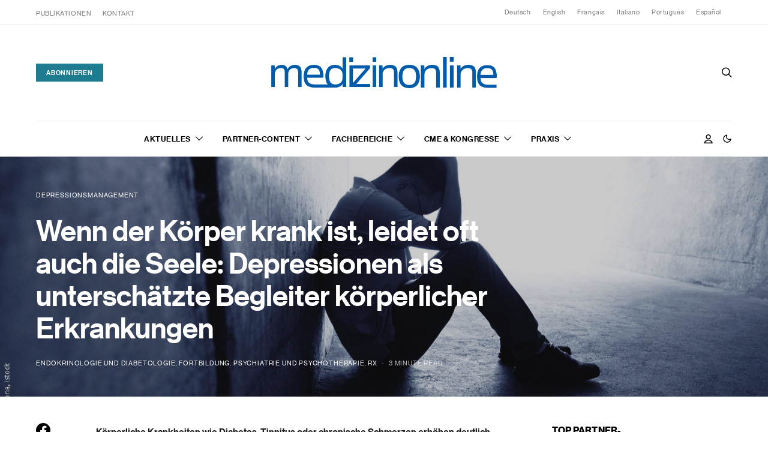

--- FILE ---
content_type: text/html; charset=UTF-8
request_url: https://www.medizinonline.de/ein-tabu-angesprochen-depression-bei-koerperlichen-erkrankungen/
body_size: 44068
content:
<!DOCTYPE html>
<html lang="de-DE" prefix="og: https://ogp.me/ns#" data-scheme='default'>
<head>
	<meta charset="UTF-8">
	<meta name="viewport" content="width=device-width, initial-scale=1">
	<link rel="profile" href="http://gmpg.org/xfn/11">
		<link rel="alternate" hreflang="de" href="https://medizinonline.com/ein-tabu-angesprochen-depression-bei-koerperlichen-erkrankungen/" />
<link rel="alternate" hreflang="en" href="https://medizinonline.com/en/addressing-a-taboo-depression-in-physical-illness/" />
<link rel="alternate" hreflang="fr" href="https://medizinonline.com/fr/un-tabou-aborde-la-depression-dans-les-maladies-physiques/" />
<link rel="alternate" hreflang="it" href="https://medizinonline.com/it/un-tabu-affrontato-depressione-nella-malattia-fisica/" />
<link rel="alternate" hreflang="pt-pt" href="https://medizinonline.com/pt-pt/um-tabu-abordado-depressao-em-doencas-fisicas/" />
<link rel="alternate" hreflang="es" href="https://medizinonline.com/es/un-tabu-abordado-depresion-en-la-enfermedad-fisica/" />
<link rel="alternate" hreflang="x-default" href="https://medizinonline.com/ein-tabu-angesprochen-depression-bei-koerperlichen-erkrankungen/" />

<!-- Suchmaschinen-Optimierung durch Rank Math PRO - https://rankmath.com/ -->
<title>Wenn der Körper krank ist, leidet oft auch die Seele: Depressionen als unterschätzte Begleiter körperlicher Erkrankungen - Medizinonline</title>
<meta name="description" content="Körperliche Krankheiten wie Diabetes, Tinnitus oder chronische Schmerzen erhöhen deutlich das Risiko für Depressionen. Warum psychische Belastungen ernst"/>
<meta name="robots" content="follow, index, max-snippet:-1, max-video-preview:-1, max-image-preview:large"/>
<link rel="canonical" href="https://medizinonline.com/ein-tabu-angesprochen-depression-bei-koerperlichen-erkrankungen/" />
<meta property="og:locale" content="de_DE" />
<meta property="og:type" content="article" />
<meta property="og:title" content="Wenn der Körper krank ist, leidet oft auch die Seele: Depressionen als unterschätzte Begleiter körperlicher Erkrankungen - Medizinonline" />
<meta property="og:description" content="Körperliche Krankheiten wie Diabetes, Tinnitus oder chronische Schmerzen erhöhen deutlich das Risiko für Depressionen. Warum psychische Belastungen ernst" />
<meta property="og:url" content="https://medizinonline.com/ein-tabu-angesprochen-depression-bei-koerperlichen-erkrankungen/" />
<meta property="og:site_name" content="Medizinonline" />
<meta property="article:tag" content="Depression" />
<meta property="article:section" content="Endokrinologie und Diabetologie" />
<meta property="og:updated_time" content="2025-04-25T21:58:29+02:00" />
<meta property="og:image" content="https://medizinonline.com/wp-content/uploads/2020/11/depression_istock-1080122604_1.jpg" />
<meta property="og:image:secure_url" content="https://medizinonline.com/wp-content/uploads/2020/11/depression_istock-1080122604_1.jpg" />
<meta property="og:image:width" content="1400" />
<meta property="og:image:height" content="537" />
<meta property="og:image:alt" content="depression_istock-1080122604" />
<meta property="og:image:type" content="image/jpeg" />
<meta property="article:published_time" content="2020-12-20T01:00:00+01:00" />
<meta property="article:modified_time" content="2025-04-25T21:58:29+02:00" />
<meta name="twitter:card" content="summary_large_image" />
<meta name="twitter:title" content="Wenn der Körper krank ist, leidet oft auch die Seele: Depressionen als unterschätzte Begleiter körperlicher Erkrankungen - Medizinonline" />
<meta name="twitter:description" content="Körperliche Krankheiten wie Diabetes, Tinnitus oder chronische Schmerzen erhöhen deutlich das Risiko für Depressionen. Warum psychische Belastungen ernst" />
<meta name="twitter:image" content="https://medizinonline.com/wp-content/uploads/2020/11/depression_istock-1080122604_1.jpg" />
<meta name="twitter:label1" content="Verfasst von" />
<meta name="twitter:data1" content="Helena Rupp" />
<meta name="twitter:label2" content="Lesedauer" />
<meta name="twitter:data2" content="3 Minuten" />
<script type="application/ld+json" class="rank-math-schema-pro">{"@context":"https://schema.org","@graph":[{"@type":["NewsMediaOrganization","Organization"],"@id":"https://medizinonline.com/#organization","name":"Medizinonline","url":"https://medizinonline.com","logo":{"@type":"ImageObject","@id":"https://medizinonline.com/#logo","url":"https://medizinonline.com/wp-content/uploads/2022/08/Logo@2x.png","contentUrl":"https://medizinonline.com/wp-content/uploads/2022/08/Logo@2x.png","caption":"Medizinonline","inLanguage":"de","width":"660","height":"160"}},{"@type":"WebSite","@id":"https://medizinonline.com/#website","url":"https://medizinonline.com","name":"Medizinonline","alternateName":"Medizin Online","publisher":{"@id":"https://medizinonline.com/#organization"},"inLanguage":"de"},{"@type":"ImageObject","@id":"https://medizinonline.com/wp-content/uploads/2020/11/depression_istock-1080122604_1.jpg","url":"https://medizinonline.com/wp-content/uploads/2020/11/depression_istock-1080122604_1.jpg","width":"1400","height":"537","caption":"depression_istock-1080122604","inLanguage":"de"},{"@type":"WebPage","@id":"https://medizinonline.com/ein-tabu-angesprochen-depression-bei-koerperlichen-erkrankungen/#webpage","url":"https://medizinonline.com/ein-tabu-angesprochen-depression-bei-koerperlichen-erkrankungen/","name":"Wenn der K\u00f6rper krank ist, leidet oft auch die Seele: Depressionen als untersch\u00e4tzte Begleiter k\u00f6rperlicher Erkrankungen - Medizinonline","datePublished":"2020-12-20T01:00:00+01:00","dateModified":"2025-04-25T21:58:29+02:00","isPartOf":{"@id":"https://medizinonline.com/#website"},"primaryImageOfPage":{"@id":"https://medizinonline.com/wp-content/uploads/2020/11/depression_istock-1080122604_1.jpg"},"inLanguage":"de"},{"@type":"Person","@id":"https://medizinonline.com/author/helena-rupp/","name":"Helena Rupp","url":"https://medizinonline.com/author/helena-rupp/","image":{"@type":"ImageObject","@id":"https://secure.gravatar.com/avatar/4b006c625df28a09af4f26881dd839a85d40bfdd303419d6690b5284940f11cd?s=96&amp;d=mm&amp;r=g","url":"https://secure.gravatar.com/avatar/4b006c625df28a09af4f26881dd839a85d40bfdd303419d6690b5284940f11cd?s=96&amp;d=mm&amp;r=g","caption":"Helena Rupp","inLanguage":"de"},"worksFor":{"@id":"https://medizinonline.com/#organization"}},{"@type":"Article","headline":"Wenn der K\u00f6rper krank ist, leidet oft auch die Seele: Depressionen als untersch\u00e4tzte Begleiter k\u00f6rperlicher","datePublished":"2020-12-20T01:00:00+01:00","dateModified":"2025-04-25T21:58:29+02:00","articleSection":"Endokrinologie und Diabetologie, Fortbildung, Psychiatrie und Psychotherapie, Rx","author":{"@id":"https://medizinonline.com/author/helena-rupp/","name":"Helena Rupp"},"publisher":{"@id":"https://medizinonline.com/#organization"},"description":"K\u00f6rperliche Krankheiten wie Diabetes, Tinnitus oder chronische Schmerzen erh\u00f6hen deutlich das Risiko f\u00fcr Depressionen. Warum psychische Belastungen ernst","name":"Wenn der K\u00f6rper krank ist, leidet oft auch die Seele: Depressionen als untersch\u00e4tzte Begleiter k\u00f6rperlicher","@id":"https://medizinonline.com/ein-tabu-angesprochen-depression-bei-koerperlichen-erkrankungen/#richSnippet","isPartOf":{"@id":"https://medizinonline.com/ein-tabu-angesprochen-depression-bei-koerperlichen-erkrankungen/#webpage"},"image":{"@id":"https://medizinonline.com/wp-content/uploads/2020/11/depression_istock-1080122604_1.jpg"},"inLanguage":"de","mainEntityOfPage":{"@id":"https://medizinonline.com/ein-tabu-angesprochen-depression-bei-koerperlichen-erkrankungen/#webpage"}}]}</script>
<!-- /Rank Math WordPress SEO Plugin -->

<link rel='dns-prefetch' href='//www.googletagmanager.com' />
<link rel='dns-prefetch' href='//fonts.googleapis.com' />
<link href='https://fonts.gstatic.com' crossorigin rel='preconnect' />
<link rel="alternate" type="application/rss+xml" title="Medizinonline &raquo; Feed" href="https://medizinonline.com/feed/" />
<link rel="alternate" type="application/rss+xml" title="Medizinonline &raquo; Kommentar-Feed" href="https://medizinonline.com/comments/feed/" />
<link rel="alternate" type="text/calendar" title="Medizinonline &raquo; iCal Feed" href="https://medizinonline.com/events/?ical=1" />
<link rel="alternate" title="oEmbed (JSON)" type="application/json+oembed" href="https://medizinonline.com/wp-json/oembed/1.0/embed?url=https%3A%2F%2Fmedizinonline.com%2Fein-tabu-angesprochen-depression-bei-koerperlichen-erkrankungen%2F" />
<link rel="alternate" title="oEmbed (XML)" type="text/xml+oembed" href="https://medizinonline.com/wp-json/oembed/1.0/embed?url=https%3A%2F%2Fmedizinonline.com%2Fein-tabu-angesprochen-depression-bei-koerperlichen-erkrankungen%2F&#038;format=xml" />
			<link rel="preload" href="https://medizinonline.com/wp-content/plugins/canvas/assets/fonts/canvas-icons.woff" as="font" type="font/woff" crossorigin>
					<style>
			.lazyload,
			.lazyloading {
				max-width: 100%;
			}
		</style>
		<!-- medizinonline.com is managing ads with Advanced Ads 2.0.14 – https://wpadvancedads.com/ --><script id="mediz-ready">
			window.advanced_ads_ready=function(e,a){a=a||"complete";var d=function(e){return"interactive"===a?"loading"!==e:"complete"===e};d(document.readyState)?e():document.addEventListener("readystatechange",(function(a){d(a.target.readyState)&&e()}),{once:"interactive"===a})},window.advanced_ads_ready_queue=window.advanced_ads_ready_queue||[];		</script>
		<style id='wp-img-auto-sizes-contain-inline-css'>
img:is([sizes=auto i],[sizes^="auto," i]){contain-intrinsic-size:3000px 1500px}
/*# sourceURL=wp-img-auto-sizes-contain-inline-css */
</style>
<link rel='stylesheet' id='canvas-css' href='https://medizinonline.com/wp-content/plugins/canvas/assets/css/canvas.css?ver=2.5.1' media='all' />
<link rel='alternate stylesheet' id='powerkit-icons-css' href='https://medizinonline.com/wp-content/plugins/powerkit/assets/fonts/powerkit-icons.woff?ver=3.0.4' as='font' type='font/wof' crossorigin />
<link rel='stylesheet' id='powerkit-css' href='https://medizinonline.com/wp-content/plugins/powerkit/assets/css/powerkit.css?ver=3.0.4' media='all' />
<style id='wp-emoji-styles-inline-css'>

	img.wp-smiley, img.emoji {
		display: inline !important;
		border: none !important;
		box-shadow: none !important;
		height: 1em !important;
		width: 1em !important;
		margin: 0 0.07em !important;
		vertical-align: -0.1em !important;
		background: none !important;
		padding: 0 !important;
	}
/*# sourceURL=wp-emoji-styles-inline-css */
</style>
<style id='classic-theme-styles-inline-css'>
/*! This file is auto-generated */
.wp-block-button__link{color:#fff;background-color:#32373c;border-radius:9999px;box-shadow:none;text-decoration:none;padding:calc(.667em + 2px) calc(1.333em + 2px);font-size:1.125em}.wp-block-file__button{background:#32373c;color:#fff;text-decoration:none}
/*# sourceURL=/wp-includes/css/classic-themes.min.css */
</style>
<style id='presto-player-popup-trigger-style-inline-css'>
:where(.wp-block-presto-player-popup-trigger) {
  /* reduce specificity */
  display: grid;
  gap: 1rem;
  cursor: pointer;
}

/* Play icon overlay for popup image trigger variation */
:where(.presto-popup-image-trigger) {
  position: relative;
  cursor: pointer;
}

:where(.presto-popup-image-trigger)::before {
  content: "";
  position: absolute;
  top: 50%;
  left: 50%;
  transform: translate(-50%, -50%);
  width: 48px;
  height: 48px;
  background-image: url("/wp-content/plugins/presto-player/src/admin/blocks/blocks/popup-trigger/../../../../../img/play-button.svg");
  background-size: contain;
  background-repeat: no-repeat;
  background-position: center;
  z-index: 10;
  pointer-events: none;
}

:where(.presto-popup-image-trigger img) {
  display: block;
  width: 100%;
  height: auto;
  filter: brightness(0.5);
}
/*# sourceURL=https://medizinonline.com/wp-content/plugins/presto-player/src/admin/blocks/blocks/popup-trigger/style.css */
</style>
<style id='presto-player-popup-media-style-inline-css'>
.wp-block-presto-player-popup.is-selected .wp-block-presto-player-popup-media {
  display: initial;
}

.wp-block-presto-player-popup.has-child-selected .wp-block-presto-player-popup-media {
  display: initial;
}

.presto-popup__overlay {
  position: fixed;
  top: 0;
  left: 0;
  z-index: 100000;
  overflow: hidden;
  width: 100%;
  height: 100vh;
  box-sizing: border-box;
  padding: 0 5%;
  visibility: hidden;
  opacity: 0;
  display: flex;
  align-items: center;
  justify-content: center;
  transition:
    opacity 0.2s ease,
    visibility 0.2s ease;

  --presto-popup-media-width: 1280px;
  --presto-popup-background-color: rgba(0, 0, 0, 0.917);
}

.presto-popup--active {
  visibility: visible;
  opacity: 1;
}

.presto-popup--active .presto-popup__content {
  transform: scale(1);
}

.presto-popup__content {
  position: relative;
  z-index: 9999999999;
  width: 100%;
  max-width: var(--presto-popup-media-width);
  transform: scale(0.9);
  transition: transform 0.2s ease;
}

.presto-popup__close-button {
  position: absolute;
  top: calc(env(safe-area-inset-top) + 16px);
  right: calc(env(safe-area-inset-right) + 16px);
  padding: 0;
  cursor: pointer;
  z-index: 5000000;
  min-width: 24px;
  min-height: 24px;
  width: 24px;
  height: 24px;
  display: flex;
  align-items: center;
  justify-content: center;
  border: none;
  background: none;
  box-shadow: none;
  transition: opacity 0.2s ease;
}

.presto-popup__close-button:hover,
.presto-popup__close-button:focus {
  opacity: 0.8;
  background: none;
  border: none;
}

.presto-popup__close-button:not(:hover):not(:active):not(.has-background) {
  background: none;
  border: none;
}

.presto-popup__close-button svg {
  width: 24px;
  height: 24px;
  fill: white;
}

.presto-popup__scrim {
  width: 100%;
  height: 100%;
  position: absolute;
  z-index: 2000000;
  background-color: var(--presto-popup-background-color, rgb(255, 255, 255));
}

.presto-popup__speak {
  position: absolute;
  width: 1px;
  height: 1px;
  padding: 0;
  margin: -1px;
  overflow: hidden;
  clip: rect(0, 0, 0, 0);
  white-space: nowrap;
  border: 0;
}
/*# sourceURL=https://medizinonline.com/wp-content/plugins/presto-player/src/admin/blocks/blocks/popup-media/style.css */
</style>
<link rel='stylesheet' id='canvas-block-alert-style-css' href='https://medizinonline.com/wp-content/plugins/canvas/components/basic-elements/block-alert/block.css?ver=1754901260' media='all' />
<link rel='stylesheet' id='canvas-block-progress-style-css' href='https://medizinonline.com/wp-content/plugins/canvas/components/basic-elements/block-progress/block.css?ver=1754901260' media='all' />
<link rel='stylesheet' id='canvas-block-collapsibles-style-css' href='https://medizinonline.com/wp-content/plugins/canvas/components/basic-elements/block-collapsibles/block.css?ver=1754901260' media='all' />
<link rel='stylesheet' id='canvas-block-tabs-style-css' href='https://medizinonline.com/wp-content/plugins/canvas/components/basic-elements/block-tabs/block.css?ver=1754901260' media='all' />
<link rel='stylesheet' id='canvas-block-section-heading-style-css' href='https://medizinonline.com/wp-content/plugins/canvas/components/basic-elements/block-section-heading/block.css?ver=1754901260' media='all' />
<link rel='stylesheet' id='canvas-block-row-style-css' href='https://medizinonline.com/wp-content/plugins/canvas/components/layout-blocks/block-row/block-row.css?ver=1754901260' media='all' />
<link rel='stylesheet' id='canvas-block-posts-style-css' href='https://medizinonline.com/wp-content/plugins/canvas/components/posts/block-posts/block-posts.css?ver=1754901260' media='all' />
<link rel='stylesheet' id='canvas-justified-gallery-block-style-css' href='https://medizinonline.com/wp-content/plugins/canvas/components/justified-gallery/block/block-justified-gallery.css?ver=1754901260' media='all' />
<link rel='stylesheet' id='canvas-slider-gallery-block-style-css' href='https://medizinonline.com/wp-content/plugins/canvas/components/slider-gallery/block/block-slider-gallery.css?ver=1754901260' media='all' />
<link rel='stylesheet' id='canvas-block-posts-sidebar-css' href='https://medizinonline.com/wp-content/plugins/canvas/components/posts/block-posts-sidebar/block-posts-sidebar.css?ver=1754901260' media='all' />
<link rel='stylesheet' id='csco-block-posts-sidebar-style-css' href='https://medizinonline.com/wp-content/themes/authentic/css/blocks/posts-sidebar.css?ver=1763722373' media='all' />
<link rel='stylesheet' id='csco-block-twitter-slider-style-css' href='https://medizinonline.com/wp-content/themes/authentic/css/blocks/twitter-slider.css?ver=1763722373' media='all' />
<link rel='stylesheet' id='csco-block-tiles-style-css' href='https://medizinonline.com/wp-content/themes/authentic/css/blocks/tiles.css?ver=1763722373' media='all' />
<link rel='stylesheet' id='csco-block-horizontal-tiles-style-css' href='https://medizinonline.com/wp-content/themes/authentic/css/blocks/horizontal-tiles.css?ver=1763722373' media='all' />
<link rel='stylesheet' id='csco-block-full-style-css' href='https://medizinonline.com/wp-content/themes/authentic/css/blocks/full.css?ver=1763722373' media='all' />
<link rel='stylesheet' id='csco-block-slider-style-css' href='https://medizinonline.com/wp-content/themes/authentic/css/blocks/slider.css?ver=1763722373' media='all' />
<link rel='stylesheet' id='csco-block-carousel-style-css' href='https://medizinonline.com/wp-content/themes/authentic/css/blocks/carousel.css?ver=1763722373' media='all' />
<link rel='stylesheet' id='csco-block-wide-style-css' href='https://medizinonline.com/wp-content/themes/authentic/css/blocks/wide.css?ver=1763722373' media='all' />
<link rel='stylesheet' id='csco-block-narrow-style-css' href='https://medizinonline.com/wp-content/themes/authentic/css/blocks/narrow.css?ver=1763722373' media='all' />
<link rel='stylesheet' id='jb_admin_blocks_shortcodes-css' href='https://medizinonline.com/wp-content/plugins/jobboardwp/assets/admin/css/blocks.min.css?ver=1.3.3' media='all' />
<style id='global-styles-inline-css'>
:root{--wp--preset--aspect-ratio--square: 1;--wp--preset--aspect-ratio--4-3: 4/3;--wp--preset--aspect-ratio--3-4: 3/4;--wp--preset--aspect-ratio--3-2: 3/2;--wp--preset--aspect-ratio--2-3: 2/3;--wp--preset--aspect-ratio--16-9: 16/9;--wp--preset--aspect-ratio--9-16: 9/16;--wp--preset--color--black: #000000;--wp--preset--color--cyan-bluish-gray: #abb8c3;--wp--preset--color--white: #FFFFFF;--wp--preset--color--pale-pink: #f78da7;--wp--preset--color--vivid-red: #ce2e2e;--wp--preset--color--luminous-vivid-orange: #ff6900;--wp--preset--color--luminous-vivid-amber: #fcb902;--wp--preset--color--light-green-cyan: #7bdcb5;--wp--preset--color--vivid-green-cyan: #01d083;--wp--preset--color--pale-cyan-blue: #8ed1fc;--wp--preset--color--vivid-cyan-blue: #0693e3;--wp--preset--color--vivid-purple: #9b51e0;--wp--preset--color--secondary: #f8f8f8;--wp--preset--gradient--vivid-cyan-blue-to-vivid-purple: linear-gradient(135deg,rgb(6,147,227) 0%,rgb(155,81,224) 100%);--wp--preset--gradient--light-green-cyan-to-vivid-green-cyan: linear-gradient(135deg,rgb(122,220,180) 0%,rgb(0,208,130) 100%);--wp--preset--gradient--luminous-vivid-amber-to-luminous-vivid-orange: linear-gradient(135deg,rgb(252,185,0) 0%,rgb(255,105,0) 100%);--wp--preset--gradient--luminous-vivid-orange-to-vivid-red: linear-gradient(135deg,rgb(255,105,0) 0%,rgb(207,46,46) 100%);--wp--preset--gradient--very-light-gray-to-cyan-bluish-gray: linear-gradient(135deg,rgb(238,238,238) 0%,rgb(169,184,195) 100%);--wp--preset--gradient--cool-to-warm-spectrum: linear-gradient(135deg,rgb(74,234,220) 0%,rgb(151,120,209) 20%,rgb(207,42,186) 40%,rgb(238,44,130) 60%,rgb(251,105,98) 80%,rgb(254,248,76) 100%);--wp--preset--gradient--blush-light-purple: linear-gradient(135deg,rgb(255,206,236) 0%,rgb(152,150,240) 100%);--wp--preset--gradient--blush-bordeaux: linear-gradient(135deg,rgb(254,205,165) 0%,rgb(254,45,45) 50%,rgb(107,0,62) 100%);--wp--preset--gradient--luminous-dusk: linear-gradient(135deg,rgb(255,203,112) 0%,rgb(199,81,192) 50%,rgb(65,88,208) 100%);--wp--preset--gradient--pale-ocean: linear-gradient(135deg,rgb(255,245,203) 0%,rgb(182,227,212) 50%,rgb(51,167,181) 100%);--wp--preset--gradient--electric-grass: linear-gradient(135deg,rgb(202,248,128) 0%,rgb(113,206,126) 100%);--wp--preset--gradient--midnight: linear-gradient(135deg,rgb(2,3,129) 0%,rgb(40,116,252) 100%);--wp--preset--font-size--small: 13px;--wp--preset--font-size--medium: 20px;--wp--preset--font-size--large: 36px;--wp--preset--font-size--x-large: 42px;--wp--preset--spacing--20: 0.44rem;--wp--preset--spacing--30: 0.67rem;--wp--preset--spacing--40: 1rem;--wp--preset--spacing--50: 1.5rem;--wp--preset--spacing--60: 2.25rem;--wp--preset--spacing--70: 3.38rem;--wp--preset--spacing--80: 5.06rem;--wp--preset--shadow--natural: 6px 6px 9px rgba(0, 0, 0, 0.2);--wp--preset--shadow--deep: 12px 12px 50px rgba(0, 0, 0, 0.4);--wp--preset--shadow--sharp: 6px 6px 0px rgba(0, 0, 0, 0.2);--wp--preset--shadow--outlined: 6px 6px 0px -3px rgb(255, 255, 255), 6px 6px rgb(0, 0, 0);--wp--preset--shadow--crisp: 6px 6px 0px rgb(0, 0, 0);}:root :where(.is-layout-flow) > :first-child{margin-block-start: 0;}:root :where(.is-layout-flow) > :last-child{margin-block-end: 0;}:root :where(.is-layout-flow) > *{margin-block-start: 24px;margin-block-end: 0;}:root :where(.is-layout-constrained) > :first-child{margin-block-start: 0;}:root :where(.is-layout-constrained) > :last-child{margin-block-end: 0;}:root :where(.is-layout-constrained) > *{margin-block-start: 24px;margin-block-end: 0;}:root :where(.is-layout-flex){gap: 24px;}:root :where(.is-layout-grid){gap: 24px;}body .is-layout-flex{display: flex;}.is-layout-flex{flex-wrap: wrap;align-items: center;}.is-layout-flex > :is(*, div){margin: 0;}body .is-layout-grid{display: grid;}.is-layout-grid > :is(*, div){margin: 0;}.has-black-color{color: var(--wp--preset--color--black) !important;}.has-cyan-bluish-gray-color{color: var(--wp--preset--color--cyan-bluish-gray) !important;}.has-white-color{color: var(--wp--preset--color--white) !important;}.has-pale-pink-color{color: var(--wp--preset--color--pale-pink) !important;}.has-vivid-red-color{color: var(--wp--preset--color--vivid-red) !important;}.has-luminous-vivid-orange-color{color: var(--wp--preset--color--luminous-vivid-orange) !important;}.has-luminous-vivid-amber-color{color: var(--wp--preset--color--luminous-vivid-amber) !important;}.has-light-green-cyan-color{color: var(--wp--preset--color--light-green-cyan) !important;}.has-vivid-green-cyan-color{color: var(--wp--preset--color--vivid-green-cyan) !important;}.has-pale-cyan-blue-color{color: var(--wp--preset--color--pale-cyan-blue) !important;}.has-vivid-cyan-blue-color{color: var(--wp--preset--color--vivid-cyan-blue) !important;}.has-vivid-purple-color{color: var(--wp--preset--color--vivid-purple) !important;}.has-secondary-color{color: var(--wp--preset--color--secondary) !important;}.has-black-background-color{background-color: var(--wp--preset--color--black) !important;}.has-cyan-bluish-gray-background-color{background-color: var(--wp--preset--color--cyan-bluish-gray) !important;}.has-white-background-color{background-color: var(--wp--preset--color--white) !important;}.has-pale-pink-background-color{background-color: var(--wp--preset--color--pale-pink) !important;}.has-vivid-red-background-color{background-color: var(--wp--preset--color--vivid-red) !important;}.has-luminous-vivid-orange-background-color{background-color: var(--wp--preset--color--luminous-vivid-orange) !important;}.has-luminous-vivid-amber-background-color{background-color: var(--wp--preset--color--luminous-vivid-amber) !important;}.has-light-green-cyan-background-color{background-color: var(--wp--preset--color--light-green-cyan) !important;}.has-vivid-green-cyan-background-color{background-color: var(--wp--preset--color--vivid-green-cyan) !important;}.has-pale-cyan-blue-background-color{background-color: var(--wp--preset--color--pale-cyan-blue) !important;}.has-vivid-cyan-blue-background-color{background-color: var(--wp--preset--color--vivid-cyan-blue) !important;}.has-vivid-purple-background-color{background-color: var(--wp--preset--color--vivid-purple) !important;}.has-secondary-background-color{background-color: var(--wp--preset--color--secondary) !important;}.has-black-border-color{border-color: var(--wp--preset--color--black) !important;}.has-cyan-bluish-gray-border-color{border-color: var(--wp--preset--color--cyan-bluish-gray) !important;}.has-white-border-color{border-color: var(--wp--preset--color--white) !important;}.has-pale-pink-border-color{border-color: var(--wp--preset--color--pale-pink) !important;}.has-vivid-red-border-color{border-color: var(--wp--preset--color--vivid-red) !important;}.has-luminous-vivid-orange-border-color{border-color: var(--wp--preset--color--luminous-vivid-orange) !important;}.has-luminous-vivid-amber-border-color{border-color: var(--wp--preset--color--luminous-vivid-amber) !important;}.has-light-green-cyan-border-color{border-color: var(--wp--preset--color--light-green-cyan) !important;}.has-vivid-green-cyan-border-color{border-color: var(--wp--preset--color--vivid-green-cyan) !important;}.has-pale-cyan-blue-border-color{border-color: var(--wp--preset--color--pale-cyan-blue) !important;}.has-vivid-cyan-blue-border-color{border-color: var(--wp--preset--color--vivid-cyan-blue) !important;}.has-vivid-purple-border-color{border-color: var(--wp--preset--color--vivid-purple) !important;}.has-secondary-border-color{border-color: var(--wp--preset--color--secondary) !important;}.has-vivid-cyan-blue-to-vivid-purple-gradient-background{background: var(--wp--preset--gradient--vivid-cyan-blue-to-vivid-purple) !important;}.has-light-green-cyan-to-vivid-green-cyan-gradient-background{background: var(--wp--preset--gradient--light-green-cyan-to-vivid-green-cyan) !important;}.has-luminous-vivid-amber-to-luminous-vivid-orange-gradient-background{background: var(--wp--preset--gradient--luminous-vivid-amber-to-luminous-vivid-orange) !important;}.has-luminous-vivid-orange-to-vivid-red-gradient-background{background: var(--wp--preset--gradient--luminous-vivid-orange-to-vivid-red) !important;}.has-very-light-gray-to-cyan-bluish-gray-gradient-background{background: var(--wp--preset--gradient--very-light-gray-to-cyan-bluish-gray) !important;}.has-cool-to-warm-spectrum-gradient-background{background: var(--wp--preset--gradient--cool-to-warm-spectrum) !important;}.has-blush-light-purple-gradient-background{background: var(--wp--preset--gradient--blush-light-purple) !important;}.has-blush-bordeaux-gradient-background{background: var(--wp--preset--gradient--blush-bordeaux) !important;}.has-luminous-dusk-gradient-background{background: var(--wp--preset--gradient--luminous-dusk) !important;}.has-pale-ocean-gradient-background{background: var(--wp--preset--gradient--pale-ocean) !important;}.has-electric-grass-gradient-background{background: var(--wp--preset--gradient--electric-grass) !important;}.has-midnight-gradient-background{background: var(--wp--preset--gradient--midnight) !important;}.has-small-font-size{font-size: var(--wp--preset--font-size--small) !important;}.has-medium-font-size{font-size: var(--wp--preset--font-size--medium) !important;}.has-large-font-size{font-size: var(--wp--preset--font-size--large) !important;}.has-x-large-font-size{font-size: var(--wp--preset--font-size--x-large) !important;}
:root :where(.wp-block-pullquote){font-size: 1.5em;line-height: 1.6;}
/*# sourceURL=global-styles-inline-css */
</style>
<link rel='stylesheet' id='canvas-block-heading-style-css' href='https://medizinonline.com/wp-content/plugins/canvas/components/content-formatting/block-heading/block.css?ver=1754901260' media='all' />
<link rel='stylesheet' id='canvas-block-list-style-css' href='https://medizinonline.com/wp-content/plugins/canvas/components/content-formatting/block-list/block.css?ver=1754901260' media='all' />
<link rel='stylesheet' id='canvas-block-paragraph-style-css' href='https://medizinonline.com/wp-content/plugins/canvas/components/content-formatting/block-paragraph/block.css?ver=1754901260' media='all' />
<link rel='stylesheet' id='canvas-block-separator-style-css' href='https://medizinonline.com/wp-content/plugins/canvas/components/content-formatting/block-separator/block.css?ver=1754901260' media='all' />
<link rel='stylesheet' id='canvas-block-group-style-css' href='https://medizinonline.com/wp-content/plugins/canvas/components/basic-elements/block-group/block.css?ver=1754901260' media='all' />
<link rel='stylesheet' id='canvas-block-cover-style-css' href='https://medizinonline.com/wp-content/plugins/canvas/components/basic-elements/block-cover/block.css?ver=1754901260' media='all' />
<link rel='stylesheet' id='pmpro_frontend_base-css' href='https://medizinonline.com/wp-content/plugins/paid-memberships-pro/css/frontend/base.css?ver=3.6.3' media='all' />
<link rel='stylesheet' id='pmpro_frontend_variation_1-css' href='https://medizinonline.com/wp-content/plugins/paid-memberships-pro/css/frontend/variation_1.css?ver=3.6.3' media='all' />
<link rel='stylesheet' id='pmprorh_frontend-css' href='https://medizinonline.com/wp-content/plugins/pmpro-mailchimp/css/pmpromc.css?ver=6.9' media='all' />
<link rel='stylesheet' id='powerkit-author-box-css' href='https://medizinonline.com/wp-content/plugins/powerkit/modules/author-box/public/css/public-powerkit-author-box.css?ver=3.0.4' media='all' />
<link rel='stylesheet' id='powerkit-basic-elements-css' href='https://medizinonline.com/wp-content/plugins/powerkit/modules/basic-elements/public/css/public-powerkit-basic-elements.css?ver=3.0.4' media='screen' />
<link rel='stylesheet' id='powerkit-coming-soon-css' href='https://medizinonline.com/wp-content/plugins/powerkit/modules/coming-soon/public/css/public-powerkit-coming-soon.css?ver=3.0.4' media='all' />
<link rel='stylesheet' id='powerkit-content-formatting-css' href='https://medizinonline.com/wp-content/plugins/powerkit/modules/content-formatting/public/css/public-powerkit-content-formatting.css?ver=3.0.4' media='all' />
<link rel='stylesheet' id='powerkit-сontributors-css' href='https://medizinonline.com/wp-content/plugins/powerkit/modules/contributors/public/css/public-powerkit-contributors.css?ver=3.0.4' media='all' />
<link rel='stylesheet' id='powerkit-featured-categories-css' href='https://medizinonline.com/wp-content/plugins/powerkit/modules/featured-categories/public/css/public-powerkit-featured-categories.css?ver=3.0.4' media='all' />
<link rel='stylesheet' id='powerkit-inline-posts-css' href='https://medizinonline.com/wp-content/plugins/powerkit/modules/inline-posts/public/css/public-powerkit-inline-posts.css?ver=3.0.4' media='all' />
<link rel='stylesheet' id='powerkit-justified-gallery-css' href='https://medizinonline.com/wp-content/plugins/powerkit/modules/justified-gallery/public/css/public-powerkit-justified-gallery.css?ver=3.0.4' media='all' />
<link rel='stylesheet' id='glightbox-css' href='https://medizinonline.com/wp-content/plugins/powerkit/modules/lightbox/public/css/glightbox.min.css?ver=3.0.4' media='all' />
<link rel='stylesheet' id='powerkit-lightbox-css' href='https://medizinonline.com/wp-content/plugins/powerkit/modules/lightbox/public/css/public-powerkit-lightbox.css?ver=3.0.4' media='all' />
<link rel='stylesheet' id='powerkit-opt-in-forms-css' href='https://medizinonline.com/wp-content/plugins/powerkit/modules/opt-in-forms/public/css/public-powerkit-opt-in-forms.css?ver=3.0.4' media='all' />
<link rel='stylesheet' id='powerkit-scroll-to-top-css' href='https://medizinonline.com/wp-content/plugins/powerkit/modules/scroll-to-top/public/css/public-powerkit-scroll-to-top.css?ver=3.0.4' media='all' />
<link rel='stylesheet' id='powerkit-share-buttons-css' href='https://medizinonline.com/wp-content/plugins/powerkit/modules/share-buttons/public/css/public-powerkit-share-buttons.css?ver=3.0.4' media='all' />
<link rel='stylesheet' id='powerkit-social-links-css' href='https://medizinonline.com/wp-content/plugins/powerkit/modules/social-links/public/css/public-powerkit-social-links.css?ver=3.0.4' media='all' />
<link rel='stylesheet' id='powerkit-table-of-contents-css' href='https://medizinonline.com/wp-content/plugins/powerkit/modules/table-of-contents/public/css/public-powerkit-table-of-contents.css?ver=3.0.4' media='all' />
<link rel='stylesheet' id='powerkit-widget-about-css' href='https://medizinonline.com/wp-content/plugins/powerkit/modules/widget-about/public/css/public-powerkit-widget-about.css?ver=3.0.4' media='all' />
<link rel='stylesheet' id='magnific-popup-css' href='https://medizinonline.com/wp-content/plugins/sight/render/css/magnific-popup.css?ver=1749033571' media='all' />
<link rel='stylesheet' id='sight-css' href='https://medizinonline.com/wp-content/plugins/sight/render/css/sight.css?ver=1749033571' media='all' />
<link rel='stylesheet' id='sight-common-css' href='https://medizinonline.com/wp-content/plugins/sight/render/css/sight-common.css?ver=1749033571' media='all' />
<link rel='stylesheet' id='sight-lightbox-css' href='https://medizinonline.com/wp-content/plugins/sight/render/css/sight-lightbox.css?ver=1749033571' media='all' />
<link rel='stylesheet' id='tribe-events-v2-single-skeleton-css' href='https://medizinonline.com/wp-content/plugins/the-events-calendar/build/css/tribe-events-single-skeleton.css?ver=6.15.13' media='all' />
<link rel='stylesheet' id='tribe-events-v2-single-skeleton-full-css' href='https://medizinonline.com/wp-content/plugins/the-events-calendar/build/css/tribe-events-single-full.css?ver=6.15.13' media='all' />
<link rel='stylesheet' id='tec-events-elementor-widgets-base-styles-css' href='https://medizinonline.com/wp-content/plugins/the-events-calendar/build/css/integrations/plugins/elementor/widgets/widget-base.css?ver=6.15.13' media='all' />
<link rel='stylesheet' id='wpml-legacy-horizontal-list-0-css' href='https://medizinonline.com/wp-content/plugins/sitepress-multilingual-cms/templates/language-switchers/legacy-list-horizontal/style.min.css?ver=1' media='all' />
<link rel='stylesheet' id='csco-styles-css' href='https://medizinonline.com/wp-content/themes/authentic/style.css?ver=1.0.1' media='all' />
<link rel='stylesheet' id='select2-css' href='https://medizinonline.com/wp-content/plugins/jobboardwp/assets/common/libs/select2/css/select2.min.css?ver=1.3.3' media='all' />
<link rel='stylesheet' id='dashicons-css' href='https://medizinonline.com/wp-includes/css/dashicons.min.css?ver=6.9' media='all' />
<link rel='stylesheet' id='jquery-ui-css' href='https://medizinonline.com/wp-content/plugins/jobboardwp/assets/common/libs/jquery-ui/jquery-ui.min.css?ver=1.12.1' media='all' />
<link rel='stylesheet' id='jb-helptip-css' href='https://medizinonline.com/wp-content/plugins/jobboardwp/assets/common/css/helptip.min.css?ver=1.3.3' media='all' />
<link rel='stylesheet' id='jb-common-css' href='https://medizinonline.com/wp-content/plugins/jobboardwp/assets/frontend/css/common.min.css?ver=1.3.3' media='all' />
<link rel='stylesheet' id='jb-job-css' href='https://medizinonline.com/wp-content/plugins/jobboardwp/assets/frontend/css/job.min.css?ver=1.3.3' media='all' />
<link rel='stylesheet' id='jb-jobs-css' href='https://medizinonline.com/wp-content/plugins/jobboardwp/assets/frontend/css/jobs.min.css?ver=1.3.3' media='all' />
<link rel='stylesheet' id='jb-jobs-widget-css' href='https://medizinonline.com/wp-content/plugins/jobboardwp/assets/frontend/css/jobs-widget.min.css?ver=1.3.3' media='all' />
<link rel='stylesheet' id='jb-jobs-dashboard-css' href='https://medizinonline.com/wp-content/plugins/jobboardwp/assets/frontend/css/jobs-dashboard.min.css?ver=1.3.3' media='all' />
<link rel='stylesheet' id='jb-job-categories-css' href='https://medizinonline.com/wp-content/plugins/jobboardwp/assets/frontend/css/job-categories.min.css?ver=1.3.3' media='all' />
<link rel='stylesheet' id='csco_child_css-css' href='https://medizinonline.com/wp-content/themes/authentic-child/style.css?ver=1765455930' media='all' />
<style id='pk-custom-inline-fonts-inline-css'>
@font-face { font-family: "neue-haas-grotesk-display-round"; src: url("https://medizinonline.com/wp-content/uploads/2022/11/NeueHaasGrotDispRound-55Roman-Web.woff") format("woff"),url("https://medizinonline.com/wp-content/uploads/2022/11/NeueHaasGrotDispRound-55Roman-Web.woff2") format("woff2"); font-display: swap; font-weight: 500; font-style: normal;}@font-face { font-family: "neue-haas-grotesk-display-round"; src: url("https://medizinonline.com/wp-content/uploads/2022/11/NeueHaasGrotDispRound-45Light-Web.woff") format("woff"),url("https://medizinonline.com/wp-content/uploads/2022/11/NeueHaasGrotDispRound-45Light-Web.woff2") format("woff2"); font-display: swap; font-weight: 400; font-style: normal;}@font-face { font-family: "neue-haas-grotesk-display-round"; src: url("https://medizinonline.com/wp-content/uploads/2022/11/NeueHaasGrotDispRound-65Medium-Web.woff") format("woff"),url("https://medizinonline.com/wp-content/uploads/2022/11/NeueHaasGrotDispRound-65Medium-Web.woff2") format("woff2"); font-display: swap; font-weight: 700; font-style: normal;}@font-face { font-family: "neue-haas-grotesk-display-round"; src: url("https://medizinonline.com/wp-content/uploads/2022/11/NeueHaasGrotDispRound-75Bold-Web.woff") format("woff"),url("https://medizinonline.com/wp-content/uploads/2022/11/NeueHaasGrotDispRound-75Bold-Web.woff2") format("woff2"); font-display: swap; font-weight: 900; font-style: normal;}@font-face { font-family: "neue-haas-grotesk-display-round"; src: url("https://medizinonline.com/wp-content/uploads/2022/11/NeueHaasGrotDispRound-56Italic-Web.woff") format("woff"),url("https://medizinonline.com/wp-content/uploads/2022/11/NeueHaasGrotDispRound-56Italic-Web.woff2") format("woff2"); font-display: swap; font-weight: 500; font-style: italic;}@font-face { font-family: "neue-haas-grotesk-display-round"; src: url("https://medizinonline.com/wp-content/uploads/2022/11/NeueHaasGrotDispRound-46LightItalic-Web.woff") format("woff"),url("https://medizinonline.com/wp-content/uploads/2022/11/NeueHaasGrotDispRound-46LightItalic-Web.woff2") format("woff2"); font-display: swap; font-weight: 400; font-style: italic;}@font-face { font-family: "neue-haas-grotesk-display-round"; src: url("https://medizinonline.com/wp-content/uploads/2022/11/NeueHaasGrotDispRound-66MediumItalic-Web.woff") format("woff"),url("https://medizinonline.com/wp-content/uploads/2022/11/NeueHaasGrotDispRound-66MediumItalic-Web.woff2") format("woff2"); font-display: swap; font-weight: 700; font-style: italic;}@font-face { font-family: "neue-haas-grotesk-display-round"; src: url("https://medizinonline.com/wp-content/uploads/2022/11/NeueHaasGrotDispRound-76BoldItalic-Web.woff") format("woff"),url("https://medizinonline.com/wp-content/uploads/2022/11/NeueHaasGrotDispRound-76BoldItalic-Web.woff2") format("woff2"); font-display: swap; font-weight: 900; font-style: italic;}
/*# sourceURL=pk-custom-inline-fonts-inline-css */
</style>
<link rel='stylesheet' id='ff885300f917cd516bed91069e32ad40-css' href='https://fonts.googleapis.com/css?family=Montserrat%3A300&#038;subset=latin%2Clatin-ext%2Ccyrillic%2Ccyrillic-ext%2Cvietnamese&#038;display=swap&#038;ver=1.0.1' media='all' />
<style id='block-visibility-screen-size-styles-inline-css'>
/* Large screens (desktops, 992px and up) */
@media ( min-width: 992px ) {
	.block-visibility-hide-large-screen {
		display: none !important;
	}
}

/* Medium screens (tablets, between 768px and 992px) */
@media ( min-width: 768px ) and ( max-width: 991.98px ) {
	.block-visibility-hide-medium-screen {
		display: none !important;
	}
}

/* Small screens (mobile devices, less than 768px) */
@media ( max-width: 767.98px ) {
	.block-visibility-hide-small-screen {
		display: none !important;
	}
}
/*# sourceURL=block-visibility-screen-size-styles-inline-css */
</style>
<script id="wpml-cookie-js-extra">
var wpml_cookies = {"wp-wpml_current_language":{"value":"de","expires":1,"path":"/"}};
var wpml_cookies = {"wp-wpml_current_language":{"value":"de","expires":1,"path":"/"}};
//# sourceURL=wpml-cookie-js-extra
</script>
<script src="https://medizinonline.com/wp-content/plugins/sitepress-multilingual-cms/res/js/cookies/language-cookie.js?ver=486900" id="wpml-cookie-js" defer data-wp-strategy="defer"></script>
<script src="https://medizinonline.com/wp-includes/js/jquery/jquery.min.js?ver=3.7.1" id="jquery-core-js"></script>
<script src="https://medizinonline.com/wp-includes/js/jquery/jquery-migrate.min.js?ver=3.4.1" id="jquery-migrate-js"></script>
<script id="advanced-ads-advanced-js-js-extra">
var advads_options = {"blog_id":"1","privacy":{"enabled":false,"state":"not_needed"}};
//# sourceURL=advanced-ads-advanced-js-js-extra
</script>
<script src="https://medizinonline.com/wp-content/plugins/advanced-ads/public/assets/js/advanced.min.js?ver=2.0.14" id="advanced-ads-advanced-js-js"></script>
<script src="https://medizinonline.com/wp-includes/js/plupload/moxie.min.js?ver=1.3.5.1" id="moxiejs-js"></script>
<script src="https://medizinonline.com/wp-includes/js/plupload/plupload.min.js?ver=2.1.9" id="plupload-js"></script>

<!-- Google Tag (gtac.js) durch Site-Kit hinzugefügt -->
<!-- Von Site Kit hinzugefügtes Google-Analytics-Snippet -->
<script src="https://www.googletagmanager.com/gtag/js?id=GT-NBJ8XKW" id="google_gtagjs-js" async></script>
<script id="google_gtagjs-js-after">
window.dataLayer = window.dataLayer || [];function gtag(){dataLayer.push(arguments);}
gtag("set","linker",{"domains":["medizinonline.com"]});
gtag("js", new Date());
gtag("set", "developer_id.dZTNiMT", true);
gtag("config", "GT-NBJ8XKW");
 window._googlesitekit = window._googlesitekit || {}; window._googlesitekit.throttledEvents = []; window._googlesitekit.gtagEvent = (name, data) => { var key = JSON.stringify( { name, data } ); if ( !! window._googlesitekit.throttledEvents[ key ] ) { return; } window._googlesitekit.throttledEvents[ key ] = true; setTimeout( () => { delete window._googlesitekit.throttledEvents[ key ]; }, 5 ); gtag( "event", name, { ...data, event_source: "site-kit" } ); }; 
//# sourceURL=google_gtagjs-js-after
</script>
<link rel="https://api.w.org/" href="https://medizinonline.com/wp-json/" /><link rel="alternate" title="JSON" type="application/json" href="https://medizinonline.com/wp-json/wp/v2/posts/15033" /><link rel="EditURI" type="application/rsd+xml" title="RSD" href="https://medizinonline.com/xmlrpc.php?rsd" />
<meta name="generator" content="WordPress 6.9" />
<link rel='shortlink' href='https://medizinonline.com/?p=15033' />
<meta name="generator" content="WPML ver:4.8.6 stt:1,4,3,27,41,2;" />

<style type="text/css" media="all" id="canvas-blocks-dynamic-styles">

</style>
<meta name="generator" content="Site Kit by Google 1.168.0" /><style id="pmpro_colors">:root {
	--pmpro--color--base: #ffffff;
	--pmpro--color--contrast: #222222;
	--pmpro--color--accent: #0c3d54;
	--pmpro--color--accent--variation: hsl( 199,75%,28.5% );
	--pmpro--color--border--variation: hsl( 0,0%,91% );
}</style><meta name="tec-api-version" content="v1"><meta name="tec-api-origin" content="https://medizinonline.com"><link rel="alternate" href="https://medizinonline.com/wp-json/tribe/events/v1/" />		<script>
			document.documentElement.className = document.documentElement.className.replace('no-js', 'js');
		</script>
				<style>
			.no-js img.lazyload {
				display: none;
			}

			figure.wp-block-image img.lazyloading {
				min-width: 150px;
			}

			.lazyload,
			.lazyloading {
				--smush-placeholder-width: 100px;
				--smush-placeholder-aspect-ratio: 1/1;
				width: var(--smush-image-width, var(--smush-placeholder-width)) !important;
				aspect-ratio: var(--smush-image-aspect-ratio, var(--smush-placeholder-aspect-ratio)) !important;
			}

						.lazyload, .lazyloading {
				opacity: 0;
			}

			.lazyloaded {
				opacity: 1;
				transition: opacity 400ms;
				transition-delay: 0ms;
			}

					</style>
		<meta name="generator" content="Elementor 3.33.6; features: additional_custom_breakpoints; settings: css_print_method-external, google_font-enabled, font_display-swap">
		<script type="text/javascript">
			var advadsCfpQueue = [];
			var advadsCfpAd = function( adID ) {
				if ( 'undefined' === typeof advadsProCfp ) {
					advadsCfpQueue.push( adID )
				} else {
					advadsProCfp.addElement( adID )
				}
			}
		</script>
					<style>
				.e-con.e-parent:nth-of-type(n+4):not(.e-lazyloaded):not(.e-no-lazyload),
				.e-con.e-parent:nth-of-type(n+4):not(.e-lazyloaded):not(.e-no-lazyload) * {
					background-image: none !important;
				}
				@media screen and (max-height: 1024px) {
					.e-con.e-parent:nth-of-type(n+3):not(.e-lazyloaded):not(.e-no-lazyload),
					.e-con.e-parent:nth-of-type(n+3):not(.e-lazyloaded):not(.e-no-lazyload) * {
						background-image: none !important;
					}
				}
				@media screen and (max-height: 640px) {
					.e-con.e-parent:nth-of-type(n+2):not(.e-lazyloaded):not(.e-no-lazyload),
					.e-con.e-parent:nth-of-type(n+2):not(.e-lazyloaded):not(.e-no-lazyload) * {
						background-image: none !important;
					}
				}
			</style>
			<script id="google_gtagjs" src="https://medizinonline.com/?local_ga_js=2aff01b438a3ab01af5c257b70f537ab" async></script>
<script id="google_gtagjs-inline">
window.dataLayer = window.dataLayer || [];function gtag(){dataLayer.push(arguments);}gtag('js', new Date());gtag('config', 'G-DN4RR3QQHR', {'anonymize_ip': true} );
</script>

<!-- Von Site Kit hinzugefügtes Google-Tag-Manager-Snippet -->
<script>
			( function( w, d, s, l, i ) {
				w[l] = w[l] || [];
				w[l].push( {'gtm.start': new Date().getTime(), event: 'gtm.js'} );
				var f = d.getElementsByTagName( s )[0],
					j = d.createElement( s ), dl = l != 'dataLayer' ? '&l=' + l : '';
				j.async = true;
				j.src = 'https://www.googletagmanager.com/gtm.js?id=' + i + dl;
				f.parentNode.insertBefore( j, f );
			} )( window, document, 'script', 'dataLayer', 'GTM-MD6V4DMZ' );
			
</script>

<!-- Ende des von Site Kit hinzugefügten Google-Tag-Manager-Snippets -->
<link rel="icon" href="https://medizinonline.com/wp-content/uploads/2025/11/cropped-med-blau-32x32.jpg" sizes="32x32" />
<link rel="icon" href="https://medizinonline.com/wp-content/uploads/2025/11/cropped-med-blau-192x192.jpg" sizes="192x192" />
<link rel="apple-touch-icon" href="https://medizinonline.com/wp-content/uploads/2025/11/cropped-med-blau-180x180.jpg" />
<meta name="msapplication-TileImage" content="https://medizinonline.com/wp-content/uploads/2025/11/cropped-med-blau-270x270.jpg" />
    <style>
		/* Hide only the bottom submit button in form #547 */
		#wpforms-form-547 > .wpforms-submit-container {
			display: none !important;
		}

		/* Keep the custom buttons in the form layout visible */
		#wpforms-form-547 .wpforms-field-html-button .button-primary,
		#wpforms-form-547 .wpforms-field-html-button .button-secondary {
			display: inline-block !important;
		}

		/* Hide submit buttons for all forms except specified form IDs */
		.wpforms-form:not(#wpforms-form-547):not(#wpforms-form-398280):not(#wpforms-form-402153):not(#wpforms-form-405638):not(#wpforms-form-406051):not(#wpforms-form-30052):not(#wpforms-form-412037):not(#wpforms-form-412048) 
		.wpforms-field-container + .wpforms-submit-container {
			display: none !important;
		}

    </style>

    <script>
    let hasShownLoginError = false;

    document.addEventListener('DOMContentLoaded', function() {
        Notification.requestPermission();
        console.log('Notification permission status:', Notification.permission);
        
        initializeFormHandling();
    });

    function showNotification(title, message) {
        console.log('Attempting to show notification:', title, message);
        
        if (!("Notification" in window)) {
            console.log('Notifications not supported');
            alert(message);
            return;
        }

        if (Notification.permission === "granted") {
            console.log('Permission granted, showing notification');
            new Notification(title, { body: message });
        } else if (Notification.permission !== "denied") {
            console.log('Requesting permission...');
            Notification.requestPermission().then(function (permission) {
                if (permission === "granted") {
                    new Notification(title, { body: message });
                }
                console.log('Permission response:', permission);
            });
        } else {
            console.log('Notification permission denied');
            alert(message);
        }
    }

	function requestOTP() {
		console.log('OTP request function called');

		const forms = document.querySelectorAll('.wpforms-form');
		let validFormFound = false;

		forms.forEach(form => {
			const identifierField = form.querySelector('input[name="wpforms[fields][0]"]');
			const identifier = identifierField?.value;

			if (identifier) {
				validFormFound = true;
				const passwordField = form.querySelector('input[name="wpforms[fields][1]"]');
				if (passwordField) {
					passwordField.value = '';
				}

				form.action = window.location.href;
				showNotification('OTP Login', `Falls diese E-Mail-Adresse oder dieser Benutzername registriert ist, wird ein Login-Link gesendet`);

				setTimeout(() => {
					form.submit();
				}, 100);
				return;
			}
		});

		if (!validFormFound) {
			showNotification('Error', 'Bitte geben Sie zuerst Ihre E-Mail-Adresse oder Ihren Benutzernamen ein');
		}
	}
	function initializeFormHandling() {
		const forms = document.querySelectorAll('.wpforms-form');
		const errorDiv = document.querySelector('.wpforms-error-container');

		if (errorDiv && errorDiv.textContent.includes('incorrect') && !hasShownLoginError) {
			hasShownLoginError = true;
			showNotification('Login Error', 'Die Anmeldedaten sind nicht korrekt. Bitte versuchen Sie es erneut oder nutzen Sie den OTP-Login.');
		}

		forms.forEach(form => {
			// Only handle specific login-related forms
			const isLoginForm = form.id === 'wpforms-form-547' || form.id === 'wpforms-form-393461';

			// Skip all forms except login forms
			if (!isLoginForm) {
				return;
			}

			form.addEventListener('submit', function(e) {
				const password = form.querySelector('input[name="wpforms[fields][1]"]');
				const identifier = form.querySelector('input[name="wpforms[fields][0]"]');

				if (!identifier || !identifier.value) {
					e.preventDefault();
					showNotification('Error', 'Bitte geben Sie Ihre E-Mail-Adresse oder Ihren Benutzernamen ein');
					return;
				}

				if (password && password.value && identifier && identifier.value) {
					form.action = window.location.href;
					localStorage.setItem('loginAttempt', 'true');
				}
			});
		});
	}
    </script>
    		<style id="wp-custom-css">
			.entry-content {
	line-height:1.45 !important;
}		</style>
							<style id="csco-customizer-output-default-styles" >
						body, .offcanvas, #search, .searchwp-live-search-results, select, input[type=search], input[type=text], input[type=number], input[type=email], input[type=tel], input[type=password], textarea, .form-control, .pk-card, .pagination-content, .adp-popup-type-content .adp-popup-container{background-color:#ffffff;}.entry-content .pk-block-bg-inverse, .pk-dropcap-bg-inverse:first-letter, .entry-content .has-drop-cap.is-cnvs-dropcap-bg-dark:first-letter{color:#ffffff!important;}.adp-popup .adp-popup-container{--adp-popup-container-background:#ffffff;--adp-popup-type-notification-text-color:#1e1e1e;--adp-popup-type-notification-text-link-color:#000000;--adp-popup-close-color:#000000;--adp-popup-close-hover-color:#319db3;}.mfp-bg, .mfp-wrap{--mfp-overlay-color:#ffffff;--mfp-controls-border-color:#ffffff;--mfp-inner-close-icon-color:#ffffff;--mfp-iframe-background:#ffffff;--mfp-image-background:#ffffff;--mfp-controls-color:#1e1e1e;--mfp-controls-text-color-hover:#1e1e1e;--mfp-caption-title-color:#1e1e1e;--mfp-controls-text-color:#c9c9c9;--mfp-caption-subtitle-color:#c9c9c9;}body, select, input[type=search], input[type=text], input[type=number], input[type=email], input[type=tel], input[type=password], textarea, .abr-reviews-posts .abr-review-meta{color:#1e1e1e;}blockquote cite, figcaption, .wp-caption-text, .wp-block-gallery .blocks-gallery-item figcaption, .wp-block-image figcaption, .wp-block-audio figcaption, .wp-block-embed figcaption, .wp-block-pullquote cite, .wp-block-pullquote footer, .wp-block-pullquote .wp-block-pullquote__citation, .wp-block-quote cite, label, .text-small, .comment-metadata, .logged-in-as, .post-categories, .post-count, .product-count, .post-meta, .entry-content figcaption, .post-media figcaption, .post-tags, .sub-title, .tagcloud, .timestamp, #wp-calendar caption, .comment-metadata a, .comment-metadata, .widget_rss ul li cite, .widget_rss ul li .rss-date, .pk-widget-about .pk-about-small, .pk-share-buttons-total .pk-share-buttons-count, .pk-share-buttons-post-loop .pk-share-buttons-count, .pk-share-buttons-block-posts .pk-share-buttons-count, .pk-share-buttons-post-sidebar .pk-share-buttons-count, .pk-share-buttons-post-loop .pk-share-buttons-link:hover .pk-share-buttons-count, .pk-share-buttons-block-posts .pk-share-buttons-link:hover .pk-share-buttons-count, .pk-share-buttons-post-sidebar .pk-share-buttons-link:hover .pk-share-buttons-count, .title-share, .pk-social-links-template-default .pk-social-links-label, .pk-social-links-wrap .pk-social-links-label, .pk-color-secondary, .pk-twitter-default .pk-twitter-tweet:before, .cs-meet-team .pk-social-links-link, .abr-post-review .abr-review-score .abr-review-subtext .abr-data-label, .sight-portfolio-area-filter__list-item a{color:#c9c9c9;}.owl-dot span, .abr-post-review .abr-review-score .abr-review-subtext .abr-data-info{background-color:#c9c9c9;}.entry-content p > code, a, #search .close, .button-link, .pk-share-buttons-total .pk-share-buttons-label, .pk-share-buttons-total .pk-share-buttons-title, .pk-social-links-wrap .pk-social-links-count, .pk-nav-tabs .pk-nav-link, .pk-nav-tabs .pk-nav-link.pk-active, .pk-tabs .pk-nav-pills .pk-nav-link, .pk-block-social-links .pk-social-links-link, .pk-block-social-links .pk-social-links-title, .pk-social-links-scheme-light .pk-social-links-link, .pk-social-links-scheme-light .pk-social-links-title, .pk-social-links-scheme-bold .pk-social-links-title, .pk-social-links-scheme-bold-rounded .pk-social-links-title, .pk-share-buttons-scheme-default .pk-share-buttons-link, .pk-share-buttons-after-post.pk-share-buttons-scheme-default .pk-share-buttons-link:not(:hover), .pk-share-buttons-before-post.pk-share-buttons-scheme-default .pk-share-buttons-link:not(:hover), .pk-toc ol > li:before, ol.pk-list-styled > li:before, h2.pk-heading-numbered:before, .pk-card-header a, .pk-twitter-info a, .pk-instagram-username a, .pk-social-links-template-default .pk-social-links-link, .pk-widget-contributors .pk-social-links-link, .cs-list-articles > li > a, .pk-block-contributors .author-name a, .editor-styles-wrapper.cs-editor-styles-wrapper .pk-author-posts-single a, .pk-twitter-content a, .pk-block-author .pk-widget-author-container:not(.pk-bg-overlay) .pk-author-title a, .pk-share-buttons-scheme-simple-light .pk-share-buttons-link, .pk-share-buttons-scheme-simple-light .pk-share-buttons-count, .is-style-pk-share-buttons-simple-light .pk-share-buttons-link, .is-style-pk-share-buttons-simple-light .pk-share-buttons-link .pk-share-buttons-count, .is-style-pk-share-buttons-default .pk-share-buttons-link:not(hover), ol.is-style-cnvs-list-styled > li:before, h2.is-style-cnvs-heading-numbered:before, .cnvs-block-collapsible .cnvs-block-collapsible-title h6 a, header .offcanvas-toggle, .navbar-scheme-toggle{color:#000000;}.owl-dot.active span{background-color:#000000;}.cnvs-block-tabs{--cnvs-tabs-button-color:#000000;--cnvs-tabs-button-hover-color:#319db3;}a:hover, .button-link:hover, #search .close:hover, .pk-social-links-scheme-light:not(.pk-social-links-scheme-light-bg) .pk-social-links-link:hover .pk-social-links-title, .is-style-pk-social-links-bold .pk-social-links-link:hover .pk-social-links-title, .pk-social-links-scheme-bold .pk-social-links-link:hover .pk-social-links-title, .is-style-pk-social-links-bold-rounded .pk-social-links-link:hover .pk-social-links-title, .pk-social-links-scheme-bold-rounded .pk-social-links-link:hover .pk-social-links-title, .pk-nav-tabs .pk-nav-link:not(.pk-active):focus, .pk-nav-tabs .pk-nav-link:not(.pk-active):hover, .pk-card-header a:hover, .pk-twitter-info a:hover, .pk-instagram-username a:hover, .pk-widget-contributors .pk-social-links-link:hover, .cs-list-articles > li > a:hover, .pk-block-contributors .author-name a:hover, .editor-styles-wrapper.cs-editor-styles-wrapper .pk-author-posts-single a:hover, .pk-twitter-content a:hover, .pk-block-author .pk-widget-author-container:not(.pk-bg-overlay) .pk-author-title a:hover, .cnvs-block-collapsible .cnvs-block-collapsible-title h6 a:hover, .navbar-scheme-toggle:hover{color:#319db3;}.wp-block-separator{color:#eeeeee;}hr, .wp-block-separator:not(.is-style-dots), .wp-block-pullquote:not([style*="border-color"]), .entry-content .table-bordered th, .entry-content .table-bordered td, section.widget .widget-wrap, .form-control, input[type=search], input[type=text], input[type=number], input[type=email], input[type=tel], input[type=password], textarea, select, .pk-collapsibles .pk-card, .post-archive .archive-compact .post-masonry, .post-archive .archive-compact .post-grid, .post-archive .archive-compact.archive-masonry section.widget, .post-archive .archive-compact.archive-grid section.widget, .archive-list section.widget .widget-wrap, .archive-standard section.widget .widget-wrap, .sidebar-offcanvas .widget, .pk-nav-tabs .pk-nav-link, .pk-collapsibles .pk-card + .pk-card, .cnvs-block-tabs .cnvs-block-tabs-buttons .cnvs-block-tabs-button a, .cnvs-block-collapsibles .cnvs-block-collapsible, .abr-reviews-posts .abr-post-item{border-color:#eeeeee;}hr, .entry-content table th, .entry-content table td, .entry-content table tbody + tbody, .header-enabled .navbar-primary:not(.sticky-nav-slide) .navbar, .navigation.comment-navigation, .site-main > article > .post-author, .post-main .post-author, .comment-body + .comment-respond, .comment-list + .comment-respond, .comment-list article, .comment-list .pingback, .comment-list .trackback, .post-standard:not(.post-featured) + .post-standard:not(.post-featured), .archive-first + .archive-list, .single .section-carousel, .widget_nav_menu .menu > .menu-item:not(:first-child), .widget_pages li:not(:first-child) a, .widget_meta li:not(:first-child) a, .widget_categories > ul > li:not(:first-child), .widget_archive > ul > li:not(:first-child), .widget_categories .widget-wrap > ul > li:not(:first-child), .widget_archive .widget-wrap > ul > li:not(:first-child), .widget_recent_comments li:not(:first-child), .widget_recent_entries li:not(:first-child), #wp-calendar tbody td, .navigation.pagination, .navigation.pagination + .post-tags, .fb-comments, .post-tags, .page-header-simple .page-header + .post-archive, .section-grid + .site-content > .cs-container:before, .archive-pagination:not(:empty), .post-list:not(.post-featured) + .post-list:not(.post-featured), .post-list + .post, .post + .post-list, .cs-meet-team .cs-author .cs-author-posts, .pk-widget-contributors .pk-author-item, .pk-toc:not(:first-child), .pk-inline-posts:not(:first-child), .cnvs-block-toc:not(:first-child){border-top-color:#eeeeee;}.entry-content thead th, .navbar-primary:not(.sticky-nav-slide) .navbar, .sticky-nav-slide, .topbar, .navbar-offcanvas, .navigation.comment-navigation, .widget_rss ul li, .searchwp-live-search-results.searchwp-live-search-results-showing .searchwp-live-search-result:not(:last-child) a, .pk-separator, .pk-toc:not(:last-child), .pk-inline-posts:not(:last-child), .cnvs-block-tabs.cnvs-block-tabs-vertical .cnvs-block-tabs-buttons .cnvs-block-tabs-button-active a, .cnvs-block-toc:not(:last-child){border-bottom-color:#eeeeee;}.pk-nav-tabs .pk-nav-link:not(.pk-active):focus, .pk-nav-tabs .pk-nav-link:not(.pk-active):hover{background-color:#eeeeee;}.wp-block-separator.is-style-dots:before{color:#eeeeee;}.entry-content p > code, .table-striped tbody tr:nth-of-type(odd), .wp-block-table.is-style-stripes tbody tr:nth-child(odd), .site-main .pk-subscribe-form-wrap, .post-comments, .archive-list .pk-subscribe-form-wrap, .archive-full .pk-subscribe-form-wrap, .entry-content .pk-dropcap-bg-inverse:first-letter, .entry-content .pk-dropcap-bg-light:first-letter, .entry-content .pk-block-bg-inverse, .entry-content .pk-block-bg-light, .basic_mailchimp_widget, .pk-twitter-slider, .pk-card-header, .pk-share-buttons-after-post.pk-share-buttons-scheme-default .pk-share-buttons-link, .pk-share-buttons-before-post.pk-share-buttons-scheme-default .pk-share-buttons-link, .pk-toc ol > li:before, ol.pk-list-styled > li:before, .pk-social-links-scheme-light-bg .pk-social-links-link, .is-style-pk-social-links-light-bg .pk-social-links-link, h2.pk-heading-numbered:before, .entry-content .table-bordered th, .entry-content .table-striped tbody tr:nth-of-type(odd), .wp-block-code, .wp-block-verse, .wp-block-preformatted, .is-style-pk-share-buttons-default .pk-share-buttons-link:not(hover), .is-style-pk-share-buttons-bold .pk-share-buttons-link, .cnvs-block-twitter-layout-slider, .entry-content .has-drop-cap.is-cnvs-dropcap-bg-light:first-letter, ol.is-style-cnvs-list-styled > li:before, h2.is-style-cnvs-heading-numbered:before, .wp-block-group.is-style-cnvs-block-bg-light{background-color:#f8f8f8;}.pk-share-buttons-wrap{--pk-share-link-background:#f8f8f8;--pk-mobile-share-horizontal-background:#f8f8f8;}.cnvs-block-collapsible-title{background-color:#f8f8f8;}.cnvs-block-alert{--cnvs-alert-background:#f8f8f8;}.cnvs-badge{--cnvs-badge-background:#f8f8f8;}h1, h2, h3, h4, h5, h6, .comment .fn, #search input[type="search"], .entry-content .table-bordered th, .wp-block-table td strong, .abr-post-review .abr-review-name, .abr-post-review .abr-review-text, .abr-reviews-posts .abr-review-number, .sight-portfolio-area-filter__title, .sight-portfolio-area-filter__list-item.sight-filter-active a{color:#000000;}.cnvs-block-alert, .cnvs-block-alert h1, .cnvs-block-alert h2, .cnvs-block-alert h3, .cnvs-block-alert h4, .cnvs-block-alert h5, .cnvs-block-alert h6, .cnvs-block-alert .cnvs-title, .cnvs-block-alert a, .entry-content .cnvs-block-alert p{color:#000000;}#search input[type="search"]:-ms-input-placeholder{color:#000000;}#search input[type="search"]:-moz-placeholder{color:#000000;}#search input[type="search"]::-webkit-input-placeholder{color:#000000;}.pk-social-links-wrap{--pk-social-link-color:#000000;--pk-social-light-bg-title-color:#000000;--pk-social-light-rounded-title-color:#000000;--pk-social-light-bg-color:#000000;}.pk-social-links-wrap .pk-font-heading{--pk-heading-font-color:#000000;}h1 a, h2 a, h3 a, h4 a, h5 a, h6 a, .comment .fn a, .cnvs-block-posts-sidebar:not(.cnvs-block-posts-sidebar-slider) .entry-title a, .pk-widget-posts:not(.pk-widget-posts-template-slider) .entry-title a{color:#000000;}.abr-posts-template-reviews-1 .entry-title a, .abr-posts-template-reviews-2 .entry-title a, .abr-posts-template-reviews-3 .entry-title a, .abr-posts-template-reviews-4 .entry-title a, .abr-posts-template-reviews-5 .entry-title a{color:#000000;}h1 a:hover, h2 a:hover, h3 a:hover, h4 a:hover, h5 a:hover, h6 a:hover, .comment .fn a:hover, .cnvs-block-posts-sidebar:not(.cnvs-block-posts-sidebar-slider) .entry-title a:hover, .pk-widget-posts:not(.pk-widget-posts-template-slider) .entry-title a:hover{color:#a0a0a0;}.abr-posts-template-reviews-1 .entry-title a:hover, .abr-posts-template-reviews-2 .entry-title a:hover, .abr-posts-template-reviews-3 .entry-title a:hover, .abr-posts-template-reviews-4 .entry-title a:hover, .abr-posts-template-reviews-5 .entry-title a:hover{color:#a0a0a0;}.wp-block-button .wp-block-button__link:not(.has-background), .button-primary, .overlay-inner a.button-primary, .header-light .button-primary, .wp-block-search .wp-block-search__button, .post-number, .post-pagination .post-more .button, .pk-button-primary, .pk-author-button, .pk-about-button, .pk-instagram-follow, .pk-twitter-follow, .pk-subscribe-submit, .pk-badge-primary, .pk-featured-categories-vertical-list .pk-featured-count, .adp-button-primary, .sight-portfolio-area__pagination .sight-portfolio-load-more{color:#ffffff;}.pk-pin-it{color:#ffffff!important;}.wp-block-button .wp-block-button__link:not(.has-background):hover, .button-primary:hover, .button-primary:active, .button-primary:focus, .button-primary:not([disabled]):not(.disabled).active, .button-primary:not([disabled]):not(.disabled):active, .overlay-inner a.button-primary:hover, .overlay-inner a.button-primary:active, .overlay-inner a.button-primary:focus, .overlay-inner a.button-primary:not([disabled]):not(.disabled).active, .overlay-inner a.button-primary:not([disabled]):not(.disabled):active, .header-light .button-primary:hover, .header-light .button-primary:active, .header-light .button-primary:focus, .header-light .button-primary:not([disabled]):not(.disabled).active, .header-light .button-primary:not([disabled]):not(.disabled):active, .wp-block-search .wp-block-search__button:hover, .post-pagination .post-more .button:hover, .pk-button-primary:not(:disabled):not(.disabled):active, .pk-button-primary:focus, .pk-button-primary:hover, .pk-button-primary:focus, .pk-button-primary:active, .pk-author-button:hover, .pk-about-button:hover, .pk-instagram-follow:hover, .pk-twitter-follow:hover, .pk-subscribe-submit:hover, .adp-button-primary:hover, .adp-button-primary:focus, .sight-portfolio-area__pagination .sight-portfolio-load-more:hover, .sight-portfolio-area__pagination .sight-portfolio-load-more:focus{color:#ffffff;}.pk-pin-it:hover{color:#ffffff!important;background-color:#218fa5!important;}.wp-block-button .wp-block-button__link:not(.has-background), .button-primary, .overlay-inner a.button-primary, .header-light .button-primary, .wp-block-search .wp-block-search__button, .post-number, .pk-tabs .pk-nav-pills .pk-nav-link.pk-active, .pk-tabs .pk-nav-pills .pk-nav-link.pk-active:focus, .pk-tabs  .pk-nav-pills .pk-tabs .pk-nav-pills .pk-nav-link.pk-active:hover, .pk-button-primary, .pk-author-button, .pk-about-button, .pk-instagram-follow, .pk-twitter-follow, .pk-subscribe-submit, .pk-badge-primary, .pk-featured-categories-vertical-list .pk-featured-count, .cnvs-block-tabs.is-style-cnvs-block-tabs-pills .cnvs-block-tabs-buttons .cnvs-block-tabs-button.cnvs-block-tabs-button-active a, .cnvs-block-tabs.is-style-cnvs-block-tabs-pills .cnvs-block-tabs-buttons .cnvs-block-tabs-button.cnvs-block-tabs-button-active a:focus, .cnvs-block-tabs.is-style-cnvs-block-tabs-pills .cnvs-block-tabs-buttons .cnvs-block-tabs-button.cnvs-block-tabs-button-active a:hover, .adp-button-primary, .sight-portfolio-area__pagination .sight-portfolio-load-more{background-color:#1d7c8f;}.pk-bg-primary, .pk-pin-it{background-color:#1d7c8f!important;}.post-tags a:focus, .post-tags a:hover, .tagcloud a:focus, .tagcloud a:hover, .wp-block-button .wp-block-button__link:not(.has-background):hover, .button-primary:hover, .button-primary:active, .button-primary:focus, .button-primary:not([disabled]):not(.disabled).active, .button-primary:not([disabled]):not(.disabled):active, .overlay-inner a.button-primary:hover, .overlay-inner a.button-primary:active, .overlay-inner a.button-primary:focus, .overlay-inner a.button-primary:not([disabled]):not(.disabled).active, .overlay-inner a.button-primary:not([disabled]):not(.disabled):active, .header-light .button-primary:hover, .header-light .button-primary:active, .header-light .button-primary:focus, .header-light .button-primary:not([disabled]):not(.disabled).active, .header-light .button-primary:not([disabled]):not(.disabled):active, .wp-block-search .wp-block-search__button:hover, .pk-button-primary:not(:disabled):not(.disabled):active, .pk-button-primary:hover, .pk-button-primary:active, .pk-button-primary:focus, .pk-author-button:hover, .pk-about-button:hover, .pk-instagram-follow:hover, .pk-twitter-follow:hover, .pk-subscribe-submit:hover, .adp-button-primary:hover, .adp-button-primary:focus, .sight-portfolio-area__pagination .sight-portfolio-load-more:hover, .sight-portfolio-area__pagination .sight-portfolio-load-more:focus{background-color:#218fa5;}.button-secondary, .pk-button-secondary{color:#a0a0a0!important;background-color:#eeeeee;}.button-secondary:hover, .button-secondary:active, .button-secondary:focus, .pk-button-secondary:hover, .pk-button-secondary:active, .pk-button-secondary:focus{color:#000000!important;background-color:#f8f8f8;}.site-title{color:#000000;}.site-title:hover{color:#a0a0a0;}.site-description{color:#a0a0a0;}.navbar-primary{background-color:#ffffff;}.navbar-primary:not(.sticky-nav-slide) .navbar, .sticky-nav-slide{border-bottom-width:1px;border-bottom-style:solid;}.navbar-primary a, .navbar-primary button, .navbar-primary .navbar-nav > li > a, .navbar-primary .navbar-scheme-toggle{color:#000000;}.navbar-primary a:hover, .navbar-primary button:hover, .navbar-primary .navbar-nav > li > a:focus, .navbar-primary .navbar-nav > li > a:hover, .navbar-primary .navbar-nav > li.current-menu-parent > a, .navbar-primary .navbar-nav > li.current-nav-item > a, .site-submenu:hover .navbar-widgets-btn{color:#319db3;}.navbar-nav .sub-menu{background-color:#ffffff;border:1px #eeeeee solid;}.navbar-nav .sub-menu .sub-menu{margin-top:-1px;}.navbar-nav .sub-menu > li > a, .navbar-nav .cs-mm-categories > li > a, .navbar-nav .menu-columns > .sub-menu > li > a:hover, .mega-menu-item .entry-title a{color:#000000;}.navbar-nav .sub-menu > li > a:hover, .navbar-nav .sub-menu > li > a:focus, .navbar-nav .sub-menu > li > a:active, .navbar-nav .cs-mm-categories > li > a:hover, .navbar-nav .cs-mm-categories > li > a:focus, .navbar-nav .cs-mm-categories > li > a:active, .mega-menu-item .entry-title a:hover{color:#319db3;}.navbar-nav .sub-menu .current-menu-item > a, .navbar-nav .sub-menu .current-menu-ancestor > a, .navbar-nav .sub-menu .current-menu-parent > a{color:#319db3;}.navbar-nav .sub-menu > li + li > a, .navbar-nav .cs-mm-categories > li + li > a{border-top:1px #eeeeee solid;}.navbar-primary .pk-social-links-template-nav .pk-social-links-icon{color:#000000;}.navbar-primary .pk-social-links-template-nav .pk-social-links-item .pk-social-links-link:hover .pk-social-links-icon{color:#000000;}.navbar-primary .pk-social-links-template-nav .pk-social-links-title, .navbar-primary .pk-social-links-template-nav .pk-social-links-count, .navbar-primary .pk-social-links-template-nav .pk-social-links-label{color:#A0A0A0;}.navbar-primary .pk-social-links-template-nav .pk-social-links-item .pk-social-links-link:hover .pk-social-links-title, .navbar-primary .pk-social-links-template-nav .pk-social-links-item .pk-social-links-link:hover .pk-social-links-count, .navbar-primary .pk-social-links-template-nav .pk-social-links-item .pk-social-links-link:hover .pk-social-links-label{color:#000000;}.navbar-primary .navbar-multi-column-widgets .navbar-widgets-container, .navbar-primary .navbar-single-column-widgets .widget-area{border:1px #EEEEEE solid;}.navbar-primary .navbar-multi-column-widgets .navbar-widgets-container, .navbar-primary .navbar-single-column-widgets .navbar-widgets-container{margin-top:0px;}.site-submenu .navbar-widgets-container, .site-submenu .pk-social-links-scheme-light-bg .pk-social-links-link{background-color:#FFFFFF;}.site-submenu{color:#777777;}.site-submenu label, .site-submenu figcaption, .site-submenu blockquote cite, .site-submenu .wp-caption-text, .site-submenu .wp-block-gallery .blocks-gallery-item figcaption, .site-submenu .wp-block-image figcaption, .site-submenu .wp-block-audio figcaption, .site-submenu .wp-block-embed figcaption, .site-submenu .wp-block-pullquote cite, .site-submenu .wp-block-pullquote footer, .site-submenu .wp-block-pullquote .wp-block-pullquote__citation, .site-submenu .wp-block-quote cite, .site-submenu .text-small, .site-submenu .comment-metadata, .site-submenu .logged-in-as, .site-submenu .post-categories, .site-submenu .post-count, .site-submenu .product-count, .site-submenu .post-meta, .site-submenu .entry-content figcaption, .site-submenu .post-media figcaption, .site-submenu .post-tags, .site-submenu .sub-title, .site-submenu .tagcloud, .site-submenu .timestamp, .site-submenu #wp-calendar caption, .site-submenu .comment-metadata a, .site-submenu .comment-metadata, .site-submenu .widget_rss ul li cite, .site-submenu .widget_rss ul li .rss-date, .site-submenu .title-share, .site-submenu .pk-widget-about .pk-about-small, .site-submenu .pk-share-buttons-total .pk-share-buttons-count, .site-submenu .pk-share-buttons-post-loop .pk-share-buttons-count, .site-submenu .pk-share-buttons-block-posts .pk-share-buttons-count, .site-submenu .pk-share-buttons-post-sidebar .pk-share-buttons-count, .site-submenu .pk-share-buttons-post-loop .pk-share-buttons-link:hover .pk-share-buttons-count, .site-submenu .pk-share-buttons-block-posts .pk-share-buttons-link:hover .pk-share-buttons-count, .site-submenu .pk-share-buttons-post-sidebar .pk-share-buttons-link:hover .pk-share-buttons-count, .site-submenu .pk-social-links-template-default .pk-social-links-label, .site-submenu .pk-social-links-wrap .pk-social-links-label, .site-submenu .pk-color-secondary, .site-submenu .pk-twitter-default .pk-twitter-tweet:before{color:#c9c9c9;}.site-submenu .owl-dot span{background-color:#c9c9c9;}.site-submenu .title-widget{color:#000000;}.site-submenu a, .site-submenu .post-meta, .site-submenu #wp-calendar thead th, .site-submenu h2, .site-submenu .pk-social-links-wrap .pk-social-links-count, .site-submenu .pk-social-links-scheme-light .pk-social-links-icon, .site-submenu .pk-social-links-wrap .pk-social-links-title, .site-submenu .pk-subscribe-form-wrap .pk-title, .site-submenu .pk-social-links-template-default .pk-social-links-link, .site-submenu .pk-widget-contributors .pk-social-links-link, .site-submenu .cnvs-block-posts-sidebar:not(.cnvs-block-posts-sidebar-slider) .entry-title a, .site-submenu .pk-widget-posts:not(.pk-widget-posts-template-slider) .entry-title a{color:#000000;}.site-submenu .owl-dot.active span{background-color:#000000;}.site-submenu a:hover,.site-submenu a:hover:active, .site-submenu a:focus:active, .site-submenu .pk-social-links-template-default .pk-social-links-link:hover, .site-submenu .pk-widget-contributors .pk-social-links-link:hover, .site-submenu .cnvs-block-posts-sidebar:not(.cnvs-block-posts-sidebar-slider) .entry-title a:hover, .site-submenu .cnvs-block-posts-sidebar:not(.cnvs-block-posts-sidebar-slider) .entry-title a:focus, .site-submenu .pk-widget-posts:not(.pk-widget-posts-template-slider) .entry-title a:hover, .site-submenu .pk-widget-posts:not(.pk-widget-posts-template-slider) .entry-title a:focus{color:#A0A0A0;}.site-submenu #wp-calendar tfoot tr #prev + .pad:after, .site-submenu #wp-calendar tbody td a, .sidebar-footer .basic_mailchimp_widget, .sidebar-footer .pk-social-links-template-vertical .pk-social-links-link{background-color:#EEEEEE;}.site-submenu .navbar-widgets-container .widget-col{border-color:#EEEEEE;}.site-submenu .widget, .site-submenu .widget_nav_menu .menu > .menu-item:not(:first-child), .site-submenu .widget_categories > ul > li:not(:first-child), .site-submenu .widget_archive > ul > li:not(:first-child), .site-submenu .widget_categories .widget-wrap > ul > li:not(:first-child), .widget_archive .site-submenu .widget-wrap > ul > li:not(:first-child), .site-submenu #wp-calendar tbody td, .site-submenu .widget_pages li:not(:first-child) a, .site-submenu .widget_meta li:not(:first-child) a, .site-submenu .widget_recent_comments li:not(:first-child), .site-submenu .widget_recent_entries li:not(:first-child), .site-submenu #wp-calendar tbody td#today:after, .footer-section + .footer-section > .cs-container > *, .sidebar-footer .widget + .widget, .site-submenu .pk-widget-contributors .pk-author-item{border-top-color:#EEEEEE;}.site-submenu .button, .site-submenu .post-number, .site-submenu .pk-author-button, .site-submenu .pk-about-button, .site-submenu .pk-instagram-follow, .site-submenu .pk-twitter-follow, .site-submenu .pk-subscribe-submit, .site-submenu .pk-badge-primary{color:#EEEEEE;}.site-submenu .button:hover, .site-submenu .button:active, .site-submenu .pk-author-button:hover, .site-submenu .pk-about-button:hover, .site-submenu .pk-instagram-follow:hover, .site-submenu .pk-twitter-follow:hover, .site-submenu .pk-subscribe-submit:hover, .site-submenu .pk-badge-primary:hover{color:#FFFFFF;}.site-submenu .button, .site-submenu select, .site-submenu .post-number, .site-submenu .pk-author-button, .site-submenu .pk-about-button, .site-submenu .pk-instagram-follow, .site-submenu .pk-twitter-follow, .site-submenu .pk-subscribe-submit, .site-submenu .pk-badge-primary{background-color:#282828;}.site-submenu .button:hover, .site-submenu .button:active, .site-submenu .button:focus, .site-submenu .button:active, .site-submenu .pk-author-button:hover, .site-submenu .pk-about-button:hover, .site-submenu .pk-instagram-follow:hover, .site-submenu .pk-twitter-follow:hover, .site-submenu .pk-subscribe-submit:hover, .site-submenu .pk-badge-primary:hover{background-color:#000000;}.topbar{border-bottom-width:1px;border-bottom-style:solid;}.topbar a, .topbar .navbar-nav > li > a, .topbar .pk-social-links-template-nav .pk-social-links-icon, .topbar .pk-social-links-template-nav .pk-social-links-label, .topbar .pk-social-links-template-nav .pk-social-links-title{color:#757575;}.topbar a:hover, .topbar .navbar-nav > li > a:focus, .topbar .navbar-nav > li > a:hover, .topbar .navbar-nav > li.current-menu-item > a, .topbar .pk-social-links-template-nav .pk-social-links-item .pk-social-links-link:hover .pk-social-links-icon, .topbar .pk-social-links-template-nav .pk-social-links-item .pk-social-links-link:hover pk-social-links-title, .topbar .pk-social-links-template-nav .pk-social-links-count{color:#0ab8db;}.topbar .pk-social-links-template-nav .pk-social-links-icon{color:#0ab8db;}.topbar .pk-social-links-template-nav .pk-social-links-item .pk-social-links-link:hover .pk-social-links-icon{color:#0ab8db;}.topbar .pk-social-links-template-nav .pk-social-links-title, .topbar .pk-social-links-template-nav .pk-social-links-count, .topbar .pk-social-links-template-nav .pk-social-links-label{color:#a0a0a0;}.topbar .pk-social-links-template-nav .pk-social-links-item .pk-social-links-link:hover .pk-social-links-title, .topbar .pk-social-links-template-nav .pk-social-links-item .pk-social-links-link:hover .pk-social-links-count, .topbar .pk-social-links-template-nav .pk-social-links-item .pk-social-links-link:hover .pk-social-links-label{color:#000000;}.offcanvas-header .navbar-brand, .offcanvas-header .navbar-toggle{color:#000000;}.offcanvas-header .navbar-brand:hover, .offcanvas-header .navbar-brand:focus, .offcanvas-header .navbar-toggle:hover, .offcanvas-header .navbar-toggle:focus{color:#0ab8db;}.offcanvas-header .navbar{background-color:#ffffff;}.navbar-offcanvas{border-bottom-width:1px;border-bottom-style:solid;}.entry-content p{color:#1e1e1e;}.entry-content p > a:not(.button):not(.pk-button), .entry-content > ul a, .entry-content ol a, .entry-content .wp-block-column ol a, .entry-content .wp-block-column a, .entry-content table ol a, .entry-content table ul a, .taxonomy-description a, .entry-content .cnvs-block-section-content-inner > ol a, .entry-content .cnvs-block-section-content-inner > ul a{color:#319db3;}.entry-content p > a:not(.button):not(.pk-button):hover, .entry-content ul a:hover, .entry-content ol a:hover, .taxonomy-description a:hover{color:#000000;}.post-categories a, .cs-block-archive-posts article:not(.post-featured) .entry-header .post-categories a, .cs-block-narrow .layout-variation-simple .entry-header .post-categories a, .cs-block-wide .layout-variation-simple .entry-header .post-categories a, .cs-block-carousel .post-categories a, .cnvs-block-posts-sidebar:not(.cnvs-block-posts-sidebar-slider) .post-categories a, .pk-widget-posts .post-categories a{color:#319db3;}.meta-eyebrow-text{color:#319db3;}.post-categories a:hover, .post-categories a:focus, .cs-block-archive-posts article:not(.post-featured) .entry-header .post-categories a:hover, .cs-block-archive-posts article:not(.post-featured) .entry-header .post-categories a:focus, .cs-block-narrow .layout-variation-simple .entry-header .post-categories a:hover, .cs-block-narrow .layout-variation-simple .entry-header .post-categories a:focus, .cs-block-wide .layout-variation-simple .entry-header .post-categories a:hover, .cs-block-wide .layout-variation-simple .entry-header .post-categories a:focus, .cs-block-carousel .post-categories a:hover, .cs-block-carousel .post-categories a:focus, .cnvs-block-posts-sidebar:not(.cnvs-block-posts-sidebar-slider) .post-categories a:hover, .cnvs-block-posts-sidebar:not(.cnvs-block-posts-sidebar-slider) .post-categories a:focus, .pk-widget-posts .post-categories a:hover, .pk-widget-posts .post-categories a:focus{color:#000000;}::selection{color:#ffffff;background:#0ab8db;}::-moz-selection{color:#ffffff;background:#0ab8db;}.entry-content blockquote, .entry-content blockquote p{color:#292929;}.entry-content .pk-dropcap:first-letter, .entry-content .pk-content-block, .entry-content .pk-callout, .entry-content .has-drop-cap:not(:focus):first-letter, .entry-content .has-drop-cap.is-cnvs-dropcap-bordered:not(:focus):first-letter, .entry-content .has-drop-cap:not(:focus).is-cnvs-dropcap-border-right:not(:focus):first-letter{color:#292929;}.entry-content .pk-dropcap-bg-inverse:first-letter, .entry-content .pk-dropcap-bg-inverse:first-letter, .entry-content .pk-block-border-top:before, .entry-content .pk-block-border-bottom:after, .entry-content .pk-block-bg-inverse, .entry-content .has-drop-cap.is-cnvs-dropcap-bg-dark:first-letter, .wp-block-group.is-style-cnvs-block-single-border:before, .wp-block-group.is-style-cnvs-block-single-border:after, .wp-block-group.is-style-cnvs-block-bg-inverse{background-color:#292929;}.entry-content .pk-dropcap-borders:first-letter, .entry-content .pk-block-border-all, .entry-content .has-drop-cap.is-cnvs-dropcap-bordered:first-letter, .wp-block-group.is-style-cnvs-block-bordered{border-color:#292929;}.entry-content .pk-dropcap-border-right:first-letter, .entry-content .pk-block-border-right, .entry-content .has-drop-cap.is-cnvs-dropcap-border-right:first-letter{border-right-color:#292929;}.entry-content .pk-block-border-left{border-left-color:#292929;}.site-footer, .site-footer .pk-social-links-scheme-light-bg .pk-social-links-link{background-color:#000000;}.site-footer{color:#a0a0a0;}.site-footer label, .site-footer figcaption, .site-footer blockquote cite, .site-footer .wp-caption-text, .site-footer .wp-block-gallery .blocks-gallery-item figcaption, .site-footer .wp-block-image figcaption, .site-footer .wp-block-audio figcaption, .site-footer .wp-block-embed figcaption, .site-footer .wp-block-pullquote cite, .site-footer .wp-block-pullquote footer, .site-footer .wp-block-pullquote .wp-block-pullquote__citation, .site-footer .wp-block-quote cite, .site-footer .text-small, .site-footer .comment-metadata, .site-footer .logged-in-as, .site-footer .post-categories, .site-footer .post-count, .site-footer .product-count, .site-footer .post-meta, .site-footer .entry-content figcaption, .site-footer .post-media figcaption, .site-footer .post-tags, .site-footer .sub-title, .site-footer .tagcloud, .site-footer .timestamp, .site-footer #wp-calendar caption, .site-footer .comment-metadata a, .site-footer .comment-metadata, .site-footer .widget_rss ul li cite, .site-footer .widget_rss ul li .rss-date, .site-footer .title-share, .site-footer .pk-widget-about .pk-about-small, .site-footer .pk-share-buttons-total .pk-share-buttons-count, .site-footer .pk-share-buttons-post-loop .pk-share-buttons-count, .site-footer .pk-share-buttons-block-posts .pk-share-buttons-count, .site-footer .pk-share-buttons-post-sidebar .pk-share-buttons-count, .site-footer .pk-share-buttons-post-loop .pk-share-buttons-link:hover .pk-share-buttons-count, .site-footer .pk-share-buttons-block-posts .pk-share-buttons-link:hover .pk-share-buttons-count, .site-footer .pk-share-buttons-post-sidebar .pk-share-buttons-link:hover .pk-share-buttons-count, .site-footer .pk-social-links-template-default .pk-social-links-label, .site-footer .pk-social-links-wrap .pk-social-links-label, .site-footer .pk-color-secondary, .site-footer .pk-twitter-default .pk-twitter-tweet:before, .site-footer .footer-subscribe .pk-privacy label{color:#c9c9c9;}.site-footer .owl-dot span{background-color:#c9c9c9;}.site-footer .title-widget{color:#777777;}.site-footer a, .site-footer .post-meta, .site-footer .post-categories a, .site-footer #wp-calendar thead th, .site-footer h2, .site-footer .pk-social-links-wrap .pk-social-links-count, .site-footer .pk-social-links-scheme-light .pk-social-links-icon, .site-footer .pk-social-links-wrap .pk-social-links-title, .site-footer .pk-subscribe-form-wrap .pk-title, .site-footer .pk-social-links-template-default .pk-social-links-link, .site-footer .pk-widget-contributors .pk-social-links-link, .site-footer .cnvs-block-posts-sidebar:not(.cnvs-block-posts-sidebar-slider) .entry-title a, .site-footer .pk-widget-posts:not(.pk-widget-posts-template-slider) .entry-title a{color:#ffffff;}.site-footer .owl-dot.active span{background-color:#ffffff;}.site-footer a:hover, site-footer a:hover:active, .site-footer a:focus:active, .site-footer .post-categories a:hover, .site-footer .pk-social-links-template-default .pk-social-links-link:hover, .site-footer .pk-widget-contributors .pk-social-links-link:hover, .site-footer .cnvs-block-posts-sidebar:not(.cnvs-block-posts-sidebar-slider) .entry-title a:hover, .site-footer .cnvs-block-posts-sidebar:not(.cnvs-block-posts-sidebar-slider) .entry-title a:focus, .site-footer .pk-widget-posts:not(.pk-widget-posts-template-slider) .entry-title a:hover, .site-footer .pk-widget-posts:not(.pk-widget-posts-template-slider) .entry-title a:focus{color:#a0a0a0;}.site-footer #wp-calendar tfoot tr #prev + .pad:after, .site-footer #wp-calendar tbody td a, .sidebar-footer .basic_mailchimp_widget, .sidebar-footer .pk-social-links-template-vertical .pk-social-links-link{background-color:#242424;}.site-footer .widget, .site-footer .widget_nav_menu .menu > .menu-item:not(:first-child), .site-footer .widget_categories > ul > li:not(:first-child), .site-footer .widget_archive > ul > li:not(:first-child), .site-footer .widget_categories .widget-wrap > ul > li:not(:first-child), .widget_archive .site-footer .widget-wrap > ul > li:not(:first-child), .site-footer #wp-calendar tbody td, .site-footer .widget_pages li:not(:first-child) a, .site-footer .widget_meta li:not(:first-child) a, .site-footer .widget_recent_comments li:not(:first-child), .site-footer .widget_recent_entries li:not(:first-child), .site-footer #wp-calendar tbody td#today:after, .footer-section + .footer-section > .cs-container > *, .sidebar-footer .widget + .widget, .site-footer .pk-widget-contributors .pk-author-item{border-top-color:#242424;}.site-footer .button, .site-footer .post-number, .site-footer .pk-author-button, .site-footer .pk-about-button, .site-footer .pk-instagram-follow, .site-footer .pk-twitter-follow, .site-footer .pk-subscribe-submit, .site-footer .pk-badge-primary{color:#a0a0a0;}.site-footer .button:hover, .site-footer .button:active, .site-footer .pk-author-button:hover, .site-footer .pk-about-button:hover, .site-footer .pk-instagram-follow:hover, .site-footer .pk-twitter-follow:hover, .site-footer .pk-subscribe-submit:hover, .site-footer .pk-badge-primary:hover{color:#ffffff;}.site-footer .button, .site-footer select, .site-footer .post-number, .site-footer .pk-author-button, .site-footer .pk-about-button, .site-footer .pk-instagram-follow, .site-footer .pk-twitter-follow, .site-footer .pk-subscribe-submit, .site-footer .pk-badge-primary{background-color:#242424;}.site-footer .button:hover, .site-footer .button:active, .site-footer .button:focus, .site-footer .button:active, .site-footer .pk-author-button:hover, .site-footer .pk-about-button:hover, .site-footer .pk-instagram-follow:hover, .site-footer .pk-twitter-follow:hover, .site-footer .pk-subscribe-submit:hover, .site-footer .pk-badge-primary:hover{background-color:#141414;}.overlay-media:before, .page-header.overlay:hover .overlay-media:before, .pk-bg-overlay, .pk-instagram-link:before{background-color:rgba(44,47,48,0.25);}.overlay:hover .overlay-media:before, .post-thumbnail:hover:before, .pagination-visible:hover .pagination-title{background-color:rgba(44,47,48,0.5);}body, button, input[type=search], input[type=text], input[type=number], input[type=email], input[type=tel], input[type=password], optgroup, select, textarea{font-family:neue-haas-grotesk-display-round;font-size:1rem;font-weight:500;letter-spacing:0px;}.cs-separator, .wp-caption-text, blockquote cite, figcaption, .wp-block-image figcaption, .wp-block-audio figcaption, .wp-block-embed figcaption, .wp-block-gallery .blocks-gallery-item figcaption, .wp-block-pullquote cite, .wp-block-pullquote footer, .wp-block-pullquote .wp-block-pullquote__citation, .wp-block-quote cite, label, .text-small, .comment-metadata, .logged-in-as, .post-categories, .post-count, .product-count, .post-meta, .post-tags, .sub-title, .tagcloud, .timestamp, #wp-calendar caption, .widget_rss ul li cite, .widget_rss ul li .rss-date, .pk-badge, .pk-about-small, .pk-instagram-meta, .pk-instagram-counters, .pk-instagram-name, .pk-twitter-username, .pk-twitter-counters, .pk-alert, .pk-share-buttons-total .pk-share-buttons-count, .pk-social-links-count, .pk-social-links-label, .pk-share-buttons-count, .pk-block-alert, .abr-post-review .abr-review-subtext .pk-data-label, .pk-featured-categories-tiles .pk-featured-count, .abr-badge, .abr-post-review .abr-review-name, .abr-review-caption, .cnvs-block-alert, .sight-portfolio-entry__meta{font-family:neue-haas-grotesk-display-round;font-size:0.6875rem;font-weight:500;letter-spacing:0.075em;text-transform:uppercase;}.pk-callout, .text-large, .pk-subscribe-form-wrap .pk-subscribe-message{font-family:neue-haas-grotesk-display-round;font-size:1.25rem;font-weight:500;letter-spacing:0px;text-transform:none;}.button, .button-link, .wp-block-search .wp-block-search__button, .pagination-title, .comment-reply-link, .post-number span:first-child, .pk-button, .pk-nav-tabs .pk-nav-link, .pk-nav-tabs .pk-nav-link, .pk-nav-pills .pk-nav-link, .pk-share-buttons-total .pk-share-buttons-label, .pk-share-buttons-total .pk-share-buttons-title, .title-share, .pk-font-heading, .pk-twitter-label, .pk-card-title a, .pk-font-primary, .pk-author-button span:first-child, .pk-about-button span:first-child, .pk-instagram-follow span:first-child, .pk-twitter-follow span:first-child, .pk-subscribe-submit span:first-child, .pk-pin-it span:first-child, .wp-block-button__link, .pk-social-links-title, .pk-featured-categories-tiles .pk-featured-name, .pk-featured-categories-tiles .pk-featured-link, .pk-featured-categories-vertical-list .pk-featured-name, .pk-featured-categories-vertical-list .pk-featured-count .pk-featured-number, .adp-button, .sight-portfolio-view-more, .sight-portfolio-area__pagination .sight-portfolio-load-more{font-family:neue-haas-grotesk-display-round;font-size:0.6875rem;font-weight:600;letter-spacing:0.07em;text-transform:uppercase;}.cnvs-block-tabs .cnvs-block-tabs-buttons .cnvs-block-tabs-button a, .cnvs-block-collapsible-title a{font-family:neue-haas-grotesk-display-round;font-size:0.6875rem;font-weight:600;letter-spacing:0.07em;text-transform:uppercase;}h1, h2, h3, h4, h5, h6, .wp-block-cover .wp-block-cover-image-text, .wp-block-cover .wp-block-cover-text, .wp-block-cover h2, .wp-block-cover-image .wp-block-cover-image-text, .wp-block-cover-image .wp-block-cover-text, .wp-block-cover-image h2, .comment .fn, .archive-standard section.basic_mailchimp_widget .title-widget, .archive-list section.basic_mailchimp_widget .title-widget, .abr-reviews-posts .abr-review-number, .sight-portfolio-area-filter__title, .sight-portfolio-area-filter__list-item a{font-family:neue-haas-grotesk-display-round;font-weight:700;}h1, .post-standard .entry-title, .archive-list .post-featured .entry-title, .archive-standard .post-featured .entry-title{font-size:3rem;text-transform:none;}h2, .post-archive > div:not(.columns-3):not(.columns-4) .post-featured h2, .pk-subscribe-form-wrap .pk-title, .archive-standard section.basic_mailchimp_widget .title-widget, .archive-list section.basic_mailchimp_widget .title-widget{font-size:2rem;text-transform:none;}h3, .archive-grid h2, .archive-masonry h2, .archive-list h2{font-size:1.5rem;text-transform:none;}h4{font-size:1.25rem;text-transform:none;}h5{font-size:1rem;text-transform:none;}h6, .comment .fn{font-size:0.9375rem;text-transform:none;}.comment-reply-title, .nav-links, .title-block, .section-heading, .cnvs-block-section-heading, section.related.products > h2, .pk-inline-posts-title, .pk-toc-title, .pk-block-contributors .pk-author-posts > h6{font-family:neue-haas-grotesk-display-round;font-size:1rem;font-weight:900;letter-spacing:0.0125em;text-transform:uppercase;}.cnvs-block-section-heading, .cnvs-block-section-heading .cnvs-section-title, .cnvs-block-section-heading:before, .cnvs-block-section-heading:after, .cnvs-block-section-heading .cnvs-section-title:before, .cnvs-block-section-heading .cnvs-section-title:after, .cnvs-block-section-heading.is-style-cnvs-block-section-heading-default, .cnvs-block-section-heading.is-style-cnvs-block-section-heading-default .cnvs-section-title, .cnvs-block-section-heading.is-style-cnvs-block-section-heading-default:before, .cnvs-block-section-heading.is-style-cnvs-block-section-heading-default:after, .cnvs-block-section-heading.is-style-cnvs-block-section-heading-default .cnvs-section-title:before, .cnvs-block-section-heading.is-style-cnvs-block-section-heading-default .cnvs-section-title:after, .cnvs-block-section-heading.is-style-cnvs-block-section-heading-default.haligncenter, .cnvs-block-section-heading.is-style-cnvs-block-section-heading-default.haligncenter .cnvs-section-title, .cnvs-block-section-heading.is-style-cnvs-block-section-heading-default.haligncenter:before, .cnvs-block-section-heading.is-style-cnvs-block-section-heading-default.haligncenter:after, .cnvs-block-section-heading.is-style-cnvs-block-section-heading-default.haligncenter .cnvs-section-title:before, .cnvs-block-section-heading.is-style-cnvs-block-section-heading-default.haligncenter .cnvs-section-title:after, .cnvs-block-section-heading.is-style-cnvs-block-section-heading-default.halignright, .cnvs-block-section-heading.is-style-cnvs-block-section-heading-default.halignright .cnvs-section-title, .cnvs-block-section-heading.is-style-cnvs-block-section-heading-default.halignright:before, .cnvs-block-section-heading.is-style-cnvs-block-section-heading-default.halignright:after, .cnvs-block-section-heading.is-style-cnvs-block-section-heading-default.halignright .cnvs-section-title:before, .cnvs-block-section-heading.is-style-cnvs-block-section-heading-default.halignright .cnvs-section-title:after{border-color:#e9ecef;}.cnvs-block-section-heading{--cnvs-section-heading-border-color:#e9ecef;}.cnvs-block-section-heading.is-style-cnvs-block-section-heading-11 .cnvs-section-title:before, .cnvs-block-section-heading.is-style-cnvs-block-section-heading-9 .cnvs-section-title:before, .cnvs-block-section-heading.is-style-cnvs-block-section-heading-9 .cnvs-section-title:after, .cnvs-block-section-heading.is-style-cnvs-block-section-heading-10 .cnvs-section-title:before, .cnvs-block-section-heading.is-style-cnvs-block-section-heading-12 .cnvs-section-title, .cnvs-block-section-heading.is-style-cnvs-block-section-heading-14, .section-heading-default-style-11 .is-style-cnvs-block-section-heading-default .cnvs-section-title:before, .section-heading-default-style-9 .is-style-cnvs-block-section-heading-default .cnvs-section-title:before, .section-heading-default-style-9 .is-style-cnvs-block-section-heading-default .cnvs-section-title:after, .section-heading-default-style-10 .is-style-cnvs-block-section-heading-default .cnvs-section-title:before, .section-heading-default-style-12 .is-style-cnvs-block-section-heading-default .cnvs-section-title, .section-heading-default-style-14 .is-style-cnvs-block-section-heading-default{background-color:#000000;}.cnvs-block-section-heading.is-style-cnvs-block-section-heading-11 .cnvs-section-title, .cnvs-block-section-heading.is-style-cnvs-block-section-heading-10 .cnvs-section-title, .cnvs-block-section-heading.is-style-cnvs-block-section-heading-12 .cnvs-section-title, .cnvs-block-section-heading.is-style-cnvs-block-section-heading-14 .cnvs-section-title, .section-heading-default-style-11 .is-style-cnvs-block-section-heading-default .cnvs-section-title, .section-heading-default-style-10 .is-style-cnvs-block-section-heading-default .cnvs-section-title, .section-heading-default-style-12 .is-style-cnvs-block-section-heading-default .cnvs-section-title, .section-heading-default-style-14 .is-style-cnvs-block-section-heading-default .cnvs-section-title{color:#FFFFFF;}.section-heading, .cnvs-block-section-heading, .cnvs-block-section-heading .cnvs-section-title{color:#000000;}.navbar-nav > li > a, .navbar-nav .menu-columns > .sub-menu > li > a, .widget_archive li, .widget_categories li, .widget_meta li a, .widget_nav_menu .menu > li > a, .widget_pages .page_item a, .navbar-widgets-btn{font-family:neue-haas-grotesk-display-round;font-size:0.8125rem;font-weight:700;letter-spacing:0.04em;text-transform:uppercase;}.topbar .navbar-nav > li > a, .nav .sub-menu > li > a, .navbar-nav .cs-mm-categories > li > a, .widget_categories .children li a, .widget_nav_menu .sub-menu > li > a{font-family:neue-haas-grotesk-display-round;font-size:0.6875rem;font-weight:500;letter-spacing:0.05em;text-transform:uppercase;}.entry-content .pk-callout, .entry-content .is-style-cnvs-paragraph-callout{font-family:neue-haas-grotesk-display-round;font-size:2rem;font-weight:700;text-transform:none;}.entry-content .pk-dropcap:first-letter, p.has-drop-cap:not(:focus):first-letter{font-family:neue-haas-grotesk-display-round;font-size:2.5rem;font-weight:700;text-transform:uppercase;}.entry-content blockquote, .wp-block-quote, .wp-block-pullquote p{font-family:neue-haas-grotesk-display-round;font-size:2rem;font-weight:700;text-transform:none;}#search input[type="search"]{font-family:neue-haas-grotesk-display-round!important;font-size:3rem!important;font-weight:500;text-transform:none!important;}.topbar .navbar{height:40px;}.header .site-description{font-family:Montserrat;font-size:0.875rem;font-weight:300;letter-spacing:-0.0125em;text-transform:none;}.navbar-primary .navbar{height:60px;}.navbar-primary .logo-mobile-image{max-height:calc(60px - 10px);}.offcanvas .offcanvas-header{flex:0 0 60px;}.offcanvas .navbar-offcanvas{height:60px;}@media ( min-width: 768px ){.pk-tabs-horizontal .pk-nav-link.pk-active{border-bottom-color:#ffffff;}.pk-tabs-vertical .pk-nav-tabs .pk-nav-link.pk-active{border-right-color:#ffffff;}.pk-tabs-horizontal .pk-nav-tabs, .cnvs-block-tabs .cnvs-block-tabs-buttons{border-bottom-color:#eeeeee;}.pk-tabs-vertical .pk-nav-tabs, .cnvs-block-tabs.cnvs-block-tabs-vertical .cnvs-block-tabs-buttons{border-right-color:#eeeeee;}}@media (max-width: 1019px){.layout-sidebar .content-area{border-bottom-color:#eeeeee;}}@media (min-width: 760px){.sidebar-area .sidebar-2{border-left-color:#eeeeee;}}@media ( min-width: 970px ){.header-enabled .navbar-primary:not(.sticky-nav-slide) .navbar{border-top-width:1px;border-top-style:solid;}.header-col{height:160px;}.site-main > article > .section-carousel h2{font-size:1rem;}}@media (max-width: 719px){}					</style>
										<style id="csco-customizer-output-dark-styles"  media="max-width: 1px">
						body, .offcanvas, #search, .searchwp-live-search-results, select, input[type=search], input[type=text], input[type=number], input[type=email], input[type=tel], input[type=password], textarea, .form-control, .pk-card, .pagination-content, .adp-popup-type-content .adp-popup-container{background-color:#000000;}.entry-content .pk-block-bg-inverse, .pk-dropcap-bg-inverse:first-letter, .entry-content .has-drop-cap.is-cnvs-dropcap-bg-dark:first-letter{color:#000000!important;}.adp-popup .adp-popup-container{--adp-popup-container-background:#000000;--adp-popup-type-notification-text-color:#dbdbdb;--adp-popup-type-notification-text-link-color:#CCCCCC;--adp-popup-close-color:#CCCCCC;--adp-popup-close-hover-color:#FFFFFF;}.mfp-bg, .mfp-wrap{--mfp-overlay-color:#000000;--mfp-controls-border-color:#000000;--mfp-inner-close-icon-color:#000000;--mfp-iframe-background:#000000;--mfp-image-background:#000000;--mfp-controls-color:#dbdbdb;--mfp-controls-text-color-hover:#dbdbdb;--mfp-caption-title-color:#dbdbdb;--mfp-controls-text-color:#595959;--mfp-caption-subtitle-color:#595959;}body, select, input[type=search], input[type=text], input[type=number], input[type=email], input[type=tel], input[type=password], textarea, .abr-reviews-posts .abr-review-meta{color:#dbdbdb;}blockquote cite, figcaption, .wp-caption-text, .wp-block-gallery .blocks-gallery-item figcaption, .wp-block-image figcaption, .wp-block-audio figcaption, .wp-block-embed figcaption, .wp-block-pullquote cite, .wp-block-pullquote footer, .wp-block-pullquote .wp-block-pullquote__citation, .wp-block-quote cite, label, .text-small, .comment-metadata, .logged-in-as, .post-categories, .post-count, .product-count, .post-meta, .entry-content figcaption, .post-media figcaption, .post-tags, .sub-title, .tagcloud, .timestamp, #wp-calendar caption, .comment-metadata a, .comment-metadata, .widget_rss ul li cite, .widget_rss ul li .rss-date, .pk-widget-about .pk-about-small, .pk-share-buttons-total .pk-share-buttons-count, .pk-share-buttons-post-loop .pk-share-buttons-count, .pk-share-buttons-block-posts .pk-share-buttons-count, .pk-share-buttons-post-sidebar .pk-share-buttons-count, .pk-share-buttons-post-loop .pk-share-buttons-link:hover .pk-share-buttons-count, .pk-share-buttons-block-posts .pk-share-buttons-link:hover .pk-share-buttons-count, .pk-share-buttons-post-sidebar .pk-share-buttons-link:hover .pk-share-buttons-count, .title-share, .pk-social-links-template-default .pk-social-links-label, .pk-social-links-wrap .pk-social-links-label, .pk-color-secondary, .pk-twitter-default .pk-twitter-tweet:before, .cs-meet-team .pk-social-links-link, .abr-post-review .abr-review-score .abr-review-subtext .abr-data-label, .sight-portfolio-area-filter__list-item a{color:#595959;}.owl-dot span, .abr-post-review .abr-review-score .abr-review-subtext .abr-data-info{background-color:#595959;}.entry-content p > code, a, #search .close, .button-link, .pk-share-buttons-total .pk-share-buttons-label, .pk-share-buttons-total .pk-share-buttons-title, .pk-social-links-wrap .pk-social-links-count, .pk-nav-tabs .pk-nav-link, .pk-nav-tabs .pk-nav-link.pk-active, .pk-tabs .pk-nav-pills .pk-nav-link, .pk-block-social-links .pk-social-links-link, .pk-block-social-links .pk-social-links-title, .pk-social-links-scheme-light .pk-social-links-link, .pk-social-links-scheme-light .pk-social-links-title, .pk-social-links-scheme-bold .pk-social-links-title, .pk-social-links-scheme-bold-rounded .pk-social-links-title, .pk-share-buttons-scheme-default .pk-share-buttons-link, .pk-share-buttons-after-post.pk-share-buttons-scheme-default .pk-share-buttons-link:not(:hover), .pk-share-buttons-before-post.pk-share-buttons-scheme-default .pk-share-buttons-link:not(:hover), .pk-toc ol > li:before, ol.pk-list-styled > li:before, h2.pk-heading-numbered:before, .pk-card-header a, .pk-twitter-info a, .pk-instagram-username a, .pk-social-links-template-default .pk-social-links-link, .pk-widget-contributors .pk-social-links-link, .cs-list-articles > li > a, .pk-block-contributors .author-name a, .editor-styles-wrapper.cs-editor-styles-wrapper .pk-author-posts-single a, .pk-twitter-content a, .pk-block-author .pk-widget-author-container:not(.pk-bg-overlay) .pk-author-title a, .pk-share-buttons-scheme-simple-light .pk-share-buttons-link, .pk-share-buttons-scheme-simple-light .pk-share-buttons-count, .is-style-pk-share-buttons-simple-light .pk-share-buttons-link, .is-style-pk-share-buttons-simple-light .pk-share-buttons-link .pk-share-buttons-count, .is-style-pk-share-buttons-default .pk-share-buttons-link:not(hover), ol.is-style-cnvs-list-styled > li:before, h2.is-style-cnvs-heading-numbered:before, .cnvs-block-collapsible .cnvs-block-collapsible-title h6 a, header .offcanvas-toggle, .navbar-scheme-toggle{color:#CCCCCC;}.owl-dot.active span{background-color:#CCCCCC;}.cnvs-block-tabs{--cnvs-tabs-button-color:#CCCCCC;--cnvs-tabs-button-hover-color:#FFFFFF;}a:hover, .button-link:hover, #search .close:hover, .pk-social-links-scheme-light:not(.pk-social-links-scheme-light-bg) .pk-social-links-link:hover .pk-social-links-title, .is-style-pk-social-links-bold .pk-social-links-link:hover .pk-social-links-title, .pk-social-links-scheme-bold .pk-social-links-link:hover .pk-social-links-title, .is-style-pk-social-links-bold-rounded .pk-social-links-link:hover .pk-social-links-title, .pk-social-links-scheme-bold-rounded .pk-social-links-link:hover .pk-social-links-title, .pk-nav-tabs .pk-nav-link:not(.pk-active):focus, .pk-nav-tabs .pk-nav-link:not(.pk-active):hover, .pk-card-header a:hover, .pk-twitter-info a:hover, .pk-instagram-username a:hover, .pk-widget-contributors .pk-social-links-link:hover, .cs-list-articles > li > a:hover, .pk-block-contributors .author-name a:hover, .editor-styles-wrapper.cs-editor-styles-wrapper .pk-author-posts-single a:hover, .pk-twitter-content a:hover, .pk-block-author .pk-widget-author-container:not(.pk-bg-overlay) .pk-author-title a:hover, .cnvs-block-collapsible .cnvs-block-collapsible-title h6 a:hover, .navbar-scheme-toggle:hover{color:#FFFFFF;}.wp-block-separator{color:#2B2B2B;}hr, .wp-block-separator:not(.is-style-dots), .wp-block-pullquote:not([style*="border-color"]), .entry-content .table-bordered th, .entry-content .table-bordered td, section.widget .widget-wrap, .form-control, input[type=search], input[type=text], input[type=number], input[type=email], input[type=tel], input[type=password], textarea, select, .pk-collapsibles .pk-card, .post-archive .archive-compact .post-masonry, .post-archive .archive-compact .post-grid, .post-archive .archive-compact.archive-masonry section.widget, .post-archive .archive-compact.archive-grid section.widget, .archive-list section.widget .widget-wrap, .archive-standard section.widget .widget-wrap, .sidebar-offcanvas .widget, .pk-nav-tabs .pk-nav-link, .pk-collapsibles .pk-card + .pk-card, .cnvs-block-tabs .cnvs-block-tabs-buttons .cnvs-block-tabs-button a, .cnvs-block-collapsibles .cnvs-block-collapsible, .abr-reviews-posts .abr-post-item{border-color:#2B2B2B;}hr, .entry-content table th, .entry-content table td, .entry-content table tbody + tbody, .header-enabled .navbar-primary:not(.sticky-nav-slide) .navbar, .navigation.comment-navigation, .site-main > article > .post-author, .post-main .post-author, .comment-body + .comment-respond, .comment-list + .comment-respond, .comment-list article, .comment-list .pingback, .comment-list .trackback, .post-standard:not(.post-featured) + .post-standard:not(.post-featured), .archive-first + .archive-list, .single .section-carousel, .widget_nav_menu .menu > .menu-item:not(:first-child), .widget_pages li:not(:first-child) a, .widget_meta li:not(:first-child) a, .widget_categories > ul > li:not(:first-child), .widget_archive > ul > li:not(:first-child), .widget_categories .widget-wrap > ul > li:not(:first-child), .widget_archive .widget-wrap > ul > li:not(:first-child), .widget_recent_comments li:not(:first-child), .widget_recent_entries li:not(:first-child), #wp-calendar tbody td, .navigation.pagination, .navigation.pagination + .post-tags, .fb-comments, .post-tags, .page-header-simple .page-header + .post-archive, .section-grid + .site-content > .cs-container:before, .archive-pagination:not(:empty), .post-list:not(.post-featured) + .post-list:not(.post-featured), .post-list + .post, .post + .post-list, .cs-meet-team .cs-author .cs-author-posts, .pk-widget-contributors .pk-author-item, .pk-toc:not(:first-child), .pk-inline-posts:not(:first-child), .cnvs-block-toc:not(:first-child){border-top-color:#2B2B2B;}.entry-content thead th, .navbar-primary:not(.sticky-nav-slide) .navbar, .sticky-nav-slide, .topbar, .navbar-offcanvas, .navigation.comment-navigation, .widget_rss ul li, .searchwp-live-search-results.searchwp-live-search-results-showing .searchwp-live-search-result:not(:last-child) a, .pk-separator, .pk-toc:not(:last-child), .pk-inline-posts:not(:last-child), .cnvs-block-tabs.cnvs-block-tabs-vertical .cnvs-block-tabs-buttons .cnvs-block-tabs-button-active a, .cnvs-block-toc:not(:last-child){border-bottom-color:#2B2B2B;}.pk-nav-tabs .pk-nav-link:not(.pk-active):focus, .pk-nav-tabs .pk-nav-link:not(.pk-active):hover{background-color:#2B2B2B;}.wp-block-separator.is-style-dots:before{color:#2B2B2B;}.entry-content p > code, .table-striped tbody tr:nth-of-type(odd), .wp-block-table.is-style-stripes tbody tr:nth-child(odd), .site-main .pk-subscribe-form-wrap, .post-comments, .archive-list .pk-subscribe-form-wrap, .archive-full .pk-subscribe-form-wrap, .entry-content .pk-dropcap-bg-inverse:first-letter, .entry-content .pk-dropcap-bg-light:first-letter, .entry-content .pk-block-bg-inverse, .entry-content .pk-block-bg-light, .basic_mailchimp_widget, .pk-twitter-slider, .pk-card-header, .pk-share-buttons-after-post.pk-share-buttons-scheme-default .pk-share-buttons-link, .pk-share-buttons-before-post.pk-share-buttons-scheme-default .pk-share-buttons-link, .pk-toc ol > li:before, ol.pk-list-styled > li:before, .pk-social-links-scheme-light-bg .pk-social-links-link, .is-style-pk-social-links-light-bg .pk-social-links-link, h2.pk-heading-numbered:before, .entry-content .table-bordered th, .entry-content .table-striped tbody tr:nth-of-type(odd), .wp-block-code, .wp-block-verse, .wp-block-preformatted, .is-style-pk-share-buttons-default .pk-share-buttons-link:not(hover), .is-style-pk-share-buttons-bold .pk-share-buttons-link, .cnvs-block-twitter-layout-slider, .entry-content .has-drop-cap.is-cnvs-dropcap-bg-light:first-letter, ol.is-style-cnvs-list-styled > li:before, h2.is-style-cnvs-heading-numbered:before, .wp-block-group.is-style-cnvs-block-bg-light{background-color:#1E1E1E;}.pk-share-buttons-wrap{--pk-share-link-background:#1E1E1E;--pk-mobile-share-horizontal-background:#1E1E1E;}.cnvs-block-collapsible-title{background-color:#1E1E1E;}.cnvs-block-alert{--cnvs-alert-background:#1E1E1E;}.cnvs-badge{--cnvs-badge-background:#1E1E1E;}h1, h2, h3, h4, h5, h6, .comment .fn, #search input[type="search"], .entry-content .table-bordered th, .wp-block-table td strong, .abr-post-review .abr-review-name, .abr-post-review .abr-review-text, .abr-reviews-posts .abr-review-number, .sight-portfolio-area-filter__title, .sight-portfolio-area-filter__list-item.sight-filter-active a{color:#FFFFFF;}.cnvs-block-alert, .cnvs-block-alert h1, .cnvs-block-alert h2, .cnvs-block-alert h3, .cnvs-block-alert h4, .cnvs-block-alert h5, .cnvs-block-alert h6, .cnvs-block-alert .cnvs-title, .cnvs-block-alert a, .entry-content .cnvs-block-alert p{color:#FFFFFF;}#search input[type="search"]:-ms-input-placeholder{color:#FFFFFF;}#search input[type="search"]:-moz-placeholder{color:#FFFFFF;}#search input[type="search"]::-webkit-input-placeholder{color:#FFFFFF;}.pk-social-links-wrap{--pk-social-link-color:#FFFFFF;--pk-social-light-bg-title-color:#FFFFFF;--pk-social-light-rounded-title-color:#FFFFFF;--pk-social-light-bg-color:#FFFFFF;}.pk-social-links-wrap .pk-font-heading{--pk-heading-font-color:#FFFFFF;}h1 a, h2 a, h3 a, h4 a, h5 a, h6 a, .comment .fn a, .cnvs-block-posts-sidebar:not(.cnvs-block-posts-sidebar-slider) .entry-title a, .pk-widget-posts:not(.pk-widget-posts-template-slider) .entry-title a{color:#FFFFFF;}.abr-posts-template-reviews-1 .entry-title a, .abr-posts-template-reviews-2 .entry-title a, .abr-posts-template-reviews-3 .entry-title a, .abr-posts-template-reviews-4 .entry-title a, .abr-posts-template-reviews-5 .entry-title a{color:#FFFFFF;}h1 a:hover, h2 a:hover, h3 a:hover, h4 a:hover, h5 a:hover, h6 a:hover, .comment .fn a:hover, .cnvs-block-posts-sidebar:not(.cnvs-block-posts-sidebar-slider) .entry-title a:hover, .pk-widget-posts:not(.pk-widget-posts-template-slider) .entry-title a:hover{color:#CCCCCC;}.abr-posts-template-reviews-1 .entry-title a:hover, .abr-posts-template-reviews-2 .entry-title a:hover, .abr-posts-template-reviews-3 .entry-title a:hover, .abr-posts-template-reviews-4 .entry-title a:hover, .abr-posts-template-reviews-5 .entry-title a:hover{color:#CCCCCC;}.wp-block-button .wp-block-button__link:not(.has-background), .button-primary, .overlay-inner a.button-primary, .header-light .button-primary, .wp-block-search .wp-block-search__button, .post-number, .post-pagination .post-more .button, .pk-button-primary, .pk-author-button, .pk-about-button, .pk-instagram-follow, .pk-twitter-follow, .pk-subscribe-submit, .pk-badge-primary, .pk-featured-categories-vertical-list .pk-featured-count, .adp-button-primary, .sight-portfolio-area__pagination .sight-portfolio-load-more{color:#EEEEEE;}.pk-pin-it{color:#EEEEEE!important;}.wp-block-button .wp-block-button__link:not(.has-background):hover, .button-primary:hover, .button-primary:active, .button-primary:focus, .button-primary:not([disabled]):not(.disabled).active, .button-primary:not([disabled]):not(.disabled):active, .overlay-inner a.button-primary:hover, .overlay-inner a.button-primary:active, .overlay-inner a.button-primary:focus, .overlay-inner a.button-primary:not([disabled]):not(.disabled).active, .overlay-inner a.button-primary:not([disabled]):not(.disabled):active, .header-light .button-primary:hover, .header-light .button-primary:active, .header-light .button-primary:focus, .header-light .button-primary:not([disabled]):not(.disabled).active, .header-light .button-primary:not([disabled]):not(.disabled):active, .wp-block-search .wp-block-search__button:hover, .post-pagination .post-more .button:hover, .pk-button-primary:not(:disabled):not(.disabled):active, .pk-button-primary:focus, .pk-button-primary:hover, .pk-button-primary:focus, .pk-button-primary:active, .pk-author-button:hover, .pk-about-button:hover, .pk-instagram-follow:hover, .pk-twitter-follow:hover, .pk-subscribe-submit:hover, .adp-button-primary:hover, .adp-button-primary:focus, .sight-portfolio-area__pagination .sight-portfolio-load-more:hover, .sight-portfolio-area__pagination .sight-portfolio-load-more:focus{color:#FFFFFF;}.pk-pin-it:hover{color:#FFFFFF!important;background-color:#0397aa!important;}.wp-block-button .wp-block-button__link:not(.has-background), .button-primary, .overlay-inner a.button-primary, .header-light .button-primary, .wp-block-search .wp-block-search__button, .post-number, .pk-tabs .pk-nav-pills .pk-nav-link.pk-active, .pk-tabs .pk-nav-pills .pk-nav-link.pk-active:focus, .pk-tabs  .pk-nav-pills .pk-tabs .pk-nav-pills .pk-nav-link.pk-active:hover, .pk-button-primary, .pk-author-button, .pk-about-button, .pk-instagram-follow, .pk-twitter-follow, .pk-subscribe-submit, .pk-badge-primary, .pk-featured-categories-vertical-list .pk-featured-count, .cnvs-block-tabs.is-style-cnvs-block-tabs-pills .cnvs-block-tabs-buttons .cnvs-block-tabs-button.cnvs-block-tabs-button-active a, .cnvs-block-tabs.is-style-cnvs-block-tabs-pills .cnvs-block-tabs-buttons .cnvs-block-tabs-button.cnvs-block-tabs-button-active a:focus, .cnvs-block-tabs.is-style-cnvs-block-tabs-pills .cnvs-block-tabs-buttons .cnvs-block-tabs-button.cnvs-block-tabs-button-active a:hover, .adp-button-primary, .sight-portfolio-area__pagination .sight-portfolio-load-more{background-color:#039baf;}.pk-bg-primary, .pk-pin-it{background-color:#039baf!important;}.post-tags a:focus, .post-tags a:hover, .tagcloud a:focus, .tagcloud a:hover, .wp-block-button .wp-block-button__link:not(.has-background):hover, .button-primary:hover, .button-primary:active, .button-primary:focus, .button-primary:not([disabled]):not(.disabled).active, .button-primary:not([disabled]):not(.disabled):active, .overlay-inner a.button-primary:hover, .overlay-inner a.button-primary:active, .overlay-inner a.button-primary:focus, .overlay-inner a.button-primary:not([disabled]):not(.disabled).active, .overlay-inner a.button-primary:not([disabled]):not(.disabled):active, .header-light .button-primary:hover, .header-light .button-primary:active, .header-light .button-primary:focus, .header-light .button-primary:not([disabled]):not(.disabled).active, .header-light .button-primary:not([disabled]):not(.disabled):active, .wp-block-search .wp-block-search__button:hover, .pk-button-primary:not(:disabled):not(.disabled):active, .pk-button-primary:hover, .pk-button-primary:active, .pk-button-primary:focus, .pk-author-button:hover, .pk-about-button:hover, .pk-instagram-follow:hover, .pk-twitter-follow:hover, .pk-subscribe-submit:hover, .adp-button-primary:hover, .adp-button-primary:focus, .sight-portfolio-area__pagination .sight-portfolio-load-more:hover, .sight-portfolio-area__pagination .sight-portfolio-load-more:focus{background-color:#0397aa;}.button-secondary, .pk-button-secondary{color:#A0A0A0!important;background-color:#EEEEEE;}.button-secondary:hover, .button-secondary:active, .button-secondary:focus, .pk-button-secondary:hover, .pk-button-secondary:active, .pk-button-secondary:focus{color:#000000!important;background-color:#F8F8F8;}.site-title{color:#FFFFFF;}.site-title:hover{color:#EEEEEE;}.site-description{color:#888888;}.navbar-primary{background-color:#000000;}.navbar-primary:not(.sticky-nav-slide) .navbar, .sticky-nav-slide{border-bottom-width:1px;border-bottom-style:solid;}.navbar-primary a, .navbar-primary button, .navbar-primary .navbar-nav > li > a, .navbar-primary .navbar-scheme-toggle{color:#EEEEEE;}.navbar-primary a:hover, .navbar-primary button:hover, .navbar-primary .navbar-nav > li > a:focus, .navbar-primary .navbar-nav > li > a:hover, .navbar-primary .navbar-nav > li.current-menu-parent > a, .navbar-primary .navbar-nav > li.current-nav-item > a, .site-submenu:hover .navbar-widgets-btn{color:#66c9ea;}.navbar-nav .sub-menu{background-color:#1E1E1E;border:1px #1E1E1E solid;}.navbar-nav .sub-menu .sub-menu{margin-top:-1px;}.navbar-nav .sub-menu > li > a, .navbar-nav .cs-mm-categories > li > a, .navbar-nav .menu-columns > .sub-menu > li > a:hover, .mega-menu-item .entry-title a{color:#EEEEEE;}.navbar-nav .sub-menu > li > a:hover, .navbar-nav .sub-menu > li > a:focus, .navbar-nav .sub-menu > li > a:active, .navbar-nav .cs-mm-categories > li > a:hover, .navbar-nav .cs-mm-categories > li > a:focus, .navbar-nav .cs-mm-categories > li > a:active, .mega-menu-item .entry-title a:hover{color:#66c9ea;}.navbar-nav .sub-menu .current-menu-item > a, .navbar-nav .sub-menu .current-menu-ancestor > a, .navbar-nav .sub-menu .current-menu-parent > a{color:#66c9ea;}.navbar-nav .sub-menu > li + li > a, .navbar-nav .cs-mm-categories > li + li > a{border-top:1px #2B2B2B solid;}.navbar-primary .pk-social-links-template-nav .pk-social-links-icon{color:#FFFFFF;}.navbar-primary .pk-social-links-template-nav .pk-social-links-item .pk-social-links-link:hover .pk-social-links-icon{color:#FFFFFF;}.navbar-primary .pk-social-links-template-nav .pk-social-links-title, .navbar-primary .pk-social-links-template-nav .pk-social-links-count, .navbar-primary .pk-social-links-template-nav .pk-social-links-label{color:#dbdbdb;}.navbar-primary .pk-social-links-template-nav .pk-social-links-item .pk-social-links-link:hover .pk-social-links-title, .navbar-primary .pk-social-links-template-nav .pk-social-links-item .pk-social-links-link:hover .pk-social-links-count, .navbar-primary .pk-social-links-template-nav .pk-social-links-item .pk-social-links-link:hover .pk-social-links-label{color:#FFFFFF;}.navbar-primary .navbar-multi-column-widgets .navbar-widgets-container, .navbar-primary .navbar-single-column-widgets .widget-area{border:1px #1e1e1e solid;}.navbar-primary .navbar-multi-column-widgets .navbar-widgets-container, .navbar-primary .navbar-single-column-widgets .navbar-widgets-container{margin-top:0px;}.site-submenu .navbar-widgets-container, .site-submenu .pk-social-links-scheme-light-bg .pk-social-links-link{background-color:#1e1e1e;}.site-submenu{color:#FFFFFFF;}.site-submenu label, .site-submenu figcaption, .site-submenu blockquote cite, .site-submenu .wp-caption-text, .site-submenu .wp-block-gallery .blocks-gallery-item figcaption, .site-submenu .wp-block-image figcaption, .site-submenu .wp-block-audio figcaption, .site-submenu .wp-block-embed figcaption, .site-submenu .wp-block-pullquote cite, .site-submenu .wp-block-pullquote footer, .site-submenu .wp-block-pullquote .wp-block-pullquote__citation, .site-submenu .wp-block-quote cite, .site-submenu .text-small, .site-submenu .comment-metadata, .site-submenu .logged-in-as, .site-submenu .post-categories, .site-submenu .post-count, .site-submenu .product-count, .site-submenu .post-meta, .site-submenu .entry-content figcaption, .site-submenu .post-media figcaption, .site-submenu .post-tags, .site-submenu .sub-title, .site-submenu .tagcloud, .site-submenu .timestamp, .site-submenu #wp-calendar caption, .site-submenu .comment-metadata a, .site-submenu .comment-metadata, .site-submenu .widget_rss ul li cite, .site-submenu .widget_rss ul li .rss-date, .site-submenu .title-share, .site-submenu .pk-widget-about .pk-about-small, .site-submenu .pk-share-buttons-total .pk-share-buttons-count, .site-submenu .pk-share-buttons-post-loop .pk-share-buttons-count, .site-submenu .pk-share-buttons-block-posts .pk-share-buttons-count, .site-submenu .pk-share-buttons-post-sidebar .pk-share-buttons-count, .site-submenu .pk-share-buttons-post-loop .pk-share-buttons-link:hover .pk-share-buttons-count, .site-submenu .pk-share-buttons-block-posts .pk-share-buttons-link:hover .pk-share-buttons-count, .site-submenu .pk-share-buttons-post-sidebar .pk-share-buttons-link:hover .pk-share-buttons-count, .site-submenu .pk-social-links-template-default .pk-social-links-label, .site-submenu .pk-social-links-wrap .pk-social-links-label, .site-submenu .pk-color-secondary, .site-submenu .pk-twitter-default .pk-twitter-tweet:before{color:#c9c9c9;}.site-submenu .owl-dot span{background-color:#c9c9c9;}.site-submenu .title-widget{color:#FFFFFF;}.site-submenu a, .site-submenu .post-meta, .site-submenu #wp-calendar thead th, .site-submenu h2, .site-submenu .pk-social-links-wrap .pk-social-links-count, .site-submenu .pk-social-links-scheme-light .pk-social-links-icon, .site-submenu .pk-social-links-wrap .pk-social-links-title, .site-submenu .pk-subscribe-form-wrap .pk-title, .site-submenu .pk-social-links-template-default .pk-social-links-link, .site-submenu .pk-widget-contributors .pk-social-links-link, .site-submenu .cnvs-block-posts-sidebar:not(.cnvs-block-posts-sidebar-slider) .entry-title a, .site-submenu .pk-widget-posts:not(.pk-widget-posts-template-slider) .entry-title a{color:#FFFFFF;}.site-submenu .owl-dot.active span{background-color:#FFFFFF;}.site-submenu a:hover,.site-submenu a:hover:active, .site-submenu a:focus:active, .site-submenu .pk-social-links-template-default .pk-social-links-link:hover, .site-submenu .pk-widget-contributors .pk-social-links-link:hover, .site-submenu .cnvs-block-posts-sidebar:not(.cnvs-block-posts-sidebar-slider) .entry-title a:hover, .site-submenu .cnvs-block-posts-sidebar:not(.cnvs-block-posts-sidebar-slider) .entry-title a:focus, .site-submenu .pk-widget-posts:not(.pk-widget-posts-template-slider) .entry-title a:hover, .site-submenu .pk-widget-posts:not(.pk-widget-posts-template-slider) .entry-title a:focus{color:#CCCCCC;}.site-submenu #wp-calendar tfoot tr #prev + .pad:after, .site-submenu #wp-calendar tbody td a, .sidebar-footer .basic_mailchimp_widget, .sidebar-footer .pk-social-links-template-vertical .pk-social-links-link{background-color:#1E1E1E;}.site-submenu .navbar-widgets-container .widget-col{border-color:#1E1E1E;}.site-submenu .widget, .site-submenu .widget_nav_menu .menu > .menu-item:not(:first-child), .site-submenu .widget_categories > ul > li:not(:first-child), .site-submenu .widget_archive > ul > li:not(:first-child), .site-submenu .widget_categories .widget-wrap > ul > li:not(:first-child), .widget_archive .site-submenu .widget-wrap > ul > li:not(:first-child), .site-submenu #wp-calendar tbody td, .site-submenu .widget_pages li:not(:first-child) a, .site-submenu .widget_meta li:not(:first-child) a, .site-submenu .widget_recent_comments li:not(:first-child), .site-submenu .widget_recent_entries li:not(:first-child), .site-submenu #wp-calendar tbody td#today:after, .footer-section + .footer-section > .cs-container > *, .sidebar-footer .widget + .widget, .site-submenu .pk-widget-contributors .pk-author-item{border-top-color:#1E1E1E;}.site-submenu .button, .site-submenu .post-number, .site-submenu .pk-author-button, .site-submenu .pk-about-button, .site-submenu .pk-instagram-follow, .site-submenu .pk-twitter-follow, .site-submenu .pk-subscribe-submit, .site-submenu .pk-badge-primary{color:#A0A0A0;}.site-submenu .button:hover, .site-submenu .button:active, .site-submenu .pk-author-button:hover, .site-submenu .pk-about-button:hover, .site-submenu .pk-instagram-follow:hover, .site-submenu .pk-twitter-follow:hover, .site-submenu .pk-subscribe-submit:hover, .site-submenu .pk-badge-primary:hover{color:#FFFFFF;}.site-submenu .button, .site-submenu select, .site-submenu .post-number, .site-submenu .pk-author-button, .site-submenu .pk-about-button, .site-submenu .pk-instagram-follow, .site-submenu .pk-twitter-follow, .site-submenu .pk-subscribe-submit, .site-submenu .pk-badge-primary{background-color:#242424;}.site-submenu .button:hover, .site-submenu .button:active, .site-submenu .button:focus, .site-submenu .button:active, .site-submenu .pk-author-button:hover, .site-submenu .pk-about-button:hover, .site-submenu .pk-instagram-follow:hover, .site-submenu .pk-twitter-follow:hover, .site-submenu .pk-subscribe-submit:hover, .site-submenu .pk-badge-primary:hover{background-color:#141414;}.topbar{border-bottom-width:1px;border-bottom-style:solid;}.topbar a, .topbar .navbar-nav > li > a, .topbar .pk-social-links-template-nav .pk-social-links-icon, .topbar .pk-social-links-template-nav .pk-social-links-label, .topbar .pk-social-links-template-nav .pk-social-links-title{color:#dbdbdb;}.topbar a:hover, .topbar .navbar-nav > li > a:focus, .topbar .navbar-nav > li > a:hover, .topbar .navbar-nav > li.current-menu-item > a, .topbar .pk-social-links-template-nav .pk-social-links-item .pk-social-links-link:hover .pk-social-links-icon, .topbar .pk-social-links-template-nav .pk-social-links-item .pk-social-links-link:hover pk-social-links-title, .topbar .pk-social-links-template-nav .pk-social-links-count{color:#FFFFFF;}.topbar .pk-social-links-template-nav .pk-social-links-icon{color:#FFFFFF;}.topbar .pk-social-links-template-nav .pk-social-links-item .pk-social-links-link:hover .pk-social-links-icon{color:#FFFFFF;}.topbar .pk-social-links-template-nav .pk-social-links-title, .topbar .pk-social-links-template-nav .pk-social-links-count, .topbar .pk-social-links-template-nav .pk-social-links-label{color:#dbdbdb;}.topbar .pk-social-links-template-nav .pk-social-links-item .pk-social-links-link:hover .pk-social-links-title, .topbar .pk-social-links-template-nav .pk-social-links-item .pk-social-links-link:hover .pk-social-links-count, .topbar .pk-social-links-template-nav .pk-social-links-item .pk-social-links-link:hover .pk-social-links-label{color:#FFFFFF;}.offcanvas-header .navbar-brand, .offcanvas-header .navbar-toggle{color:#EEEEEE;}.offcanvas-header .navbar-brand:hover, .offcanvas-header .navbar-brand:focus, .offcanvas-header .navbar-toggle:hover, .offcanvas-header .navbar-toggle:focus{color:#FFFFFF;}.offcanvas-header .navbar{background-color:#000000;}.navbar-offcanvas{border-bottom-width:1px;border-bottom-style:solid;}.entry-content p{color:#A0A0A0;}.entry-content p > a:not(.button):not(.pk-button), .entry-content > ul a, .entry-content ol a, .entry-content .wp-block-column ol a, .entry-content .wp-block-column a, .entry-content table ol a, .entry-content table ul a, .taxonomy-description a, .entry-content .cnvs-block-section-content-inner > ol a, .entry-content .cnvs-block-section-content-inner > ul a{color:#CCCCCC;}.entry-content p > a:not(.button):not(.pk-button):hover, .entry-content ul a:hover, .entry-content ol a:hover, .taxonomy-description a:hover{color:#FFFFFF;}.post-categories a, .cs-block-archive-posts article:not(.post-featured) .entry-header .post-categories a, .cs-block-narrow .layout-variation-simple .entry-header .post-categories a, .cs-block-wide .layout-variation-simple .entry-header .post-categories a, .cs-block-carousel .post-categories a, .cnvs-block-posts-sidebar:not(.cnvs-block-posts-sidebar-slider) .post-categories a, .pk-widget-posts .post-categories a{color:#66c9ea;}.meta-eyebrow-text{color:#66c9ea;}.post-categories a:hover, .post-categories a:focus, .cs-block-archive-posts article:not(.post-featured) .entry-header .post-categories a:hover, .cs-block-archive-posts article:not(.post-featured) .entry-header .post-categories a:focus, .cs-block-narrow .layout-variation-simple .entry-header .post-categories a:hover, .cs-block-narrow .layout-variation-simple .entry-header .post-categories a:focus, .cs-block-wide .layout-variation-simple .entry-header .post-categories a:hover, .cs-block-wide .layout-variation-simple .entry-header .post-categories a:focus, .cs-block-carousel .post-categories a:hover, .cs-block-carousel .post-categories a:focus, .cnvs-block-posts-sidebar:not(.cnvs-block-posts-sidebar-slider) .post-categories a:hover, .cnvs-block-posts-sidebar:not(.cnvs-block-posts-sidebar-slider) .post-categories a:focus, .pk-widget-posts .post-categories a:hover, .pk-widget-posts .post-categories a:focus{color:#CCCCCC;}::selection{color:#000000;background:#EEEEEE;}::-moz-selection{color:#000000;background:#EEEEEE;}.entry-content blockquote, .entry-content blockquote p{color:#FFFFFF;}.entry-content .pk-dropcap:first-letter, .entry-content .pk-content-block, .entry-content .pk-callout, .entry-content .has-drop-cap:not(:focus):first-letter, .entry-content .has-drop-cap.is-cnvs-dropcap-bordered:not(:focus):first-letter, .entry-content .has-drop-cap:not(:focus).is-cnvs-dropcap-border-right:not(:focus):first-letter{color:#FFFFFF;}.entry-content .pk-dropcap-bg-inverse:first-letter, .entry-content .pk-dropcap-bg-inverse:first-letter, .entry-content .pk-block-border-top:before, .entry-content .pk-block-border-bottom:after, .entry-content .pk-block-bg-inverse, .entry-content .has-drop-cap.is-cnvs-dropcap-bg-dark:first-letter, .wp-block-group.is-style-cnvs-block-single-border:before, .wp-block-group.is-style-cnvs-block-single-border:after, .wp-block-group.is-style-cnvs-block-bg-inverse{background-color:#FFFFFF;}.entry-content .pk-dropcap-borders:first-letter, .entry-content .pk-block-border-all, .entry-content .has-drop-cap.is-cnvs-dropcap-bordered:first-letter, .wp-block-group.is-style-cnvs-block-bordered{border-color:#FFFFFF;}.entry-content .pk-dropcap-border-right:first-letter, .entry-content .pk-block-border-right, .entry-content .has-drop-cap.is-cnvs-dropcap-border-right:first-letter{border-right-color:#FFFFFF;}.entry-content .pk-block-border-left{border-left-color:#FFFFFF;}.site-footer, .site-footer .pk-social-links-scheme-light-bg .pk-social-links-link{background-color:#111111;}.site-footer{color:#A0A0A0;}.site-footer label, .site-footer figcaption, .site-footer blockquote cite, .site-footer .wp-caption-text, .site-footer .wp-block-gallery .blocks-gallery-item figcaption, .site-footer .wp-block-image figcaption, .site-footer .wp-block-audio figcaption, .site-footer .wp-block-embed figcaption, .site-footer .wp-block-pullquote cite, .site-footer .wp-block-pullquote footer, .site-footer .wp-block-pullquote .wp-block-pullquote__citation, .site-footer .wp-block-quote cite, .site-footer .text-small, .site-footer .comment-metadata, .site-footer .logged-in-as, .site-footer .post-categories, .site-footer .post-count, .site-footer .product-count, .site-footer .post-meta, .site-footer .entry-content figcaption, .site-footer .post-media figcaption, .site-footer .post-tags, .site-footer .sub-title, .site-footer .tagcloud, .site-footer .timestamp, .site-footer #wp-calendar caption, .site-footer .comment-metadata a, .site-footer .comment-metadata, .site-footer .widget_rss ul li cite, .site-footer .widget_rss ul li .rss-date, .site-footer .title-share, .site-footer .pk-widget-about .pk-about-small, .site-footer .pk-share-buttons-total .pk-share-buttons-count, .site-footer .pk-share-buttons-post-loop .pk-share-buttons-count, .site-footer .pk-share-buttons-block-posts .pk-share-buttons-count, .site-footer .pk-share-buttons-post-sidebar .pk-share-buttons-count, .site-footer .pk-share-buttons-post-loop .pk-share-buttons-link:hover .pk-share-buttons-count, .site-footer .pk-share-buttons-block-posts .pk-share-buttons-link:hover .pk-share-buttons-count, .site-footer .pk-share-buttons-post-sidebar .pk-share-buttons-link:hover .pk-share-buttons-count, .site-footer .pk-social-links-template-default .pk-social-links-label, .site-footer .pk-social-links-wrap .pk-social-links-label, .site-footer .pk-color-secondary, .site-footer .pk-twitter-default .pk-twitter-tweet:before, .site-footer .footer-subscribe .pk-privacy label{color:#c9c9c9;}.site-footer .owl-dot span{background-color:#c9c9c9;}.site-footer .title-widget{color:#777777;}.site-footer a, .site-footer .post-meta, .site-footer .post-categories a, .site-footer #wp-calendar thead th, .site-footer h2, .site-footer .pk-social-links-wrap .pk-social-links-count, .site-footer .pk-social-links-scheme-light .pk-social-links-icon, .site-footer .pk-social-links-wrap .pk-social-links-title, .site-footer .pk-subscribe-form-wrap .pk-title, .site-footer .pk-social-links-template-default .pk-social-links-link, .site-footer .pk-widget-contributors .pk-social-links-link, .site-footer .cnvs-block-posts-sidebar:not(.cnvs-block-posts-sidebar-slider) .entry-title a, .site-footer .pk-widget-posts:not(.pk-widget-posts-template-slider) .entry-title a{color:#FFFFFF;}.site-footer .owl-dot.active span{background-color:#FFFFFF;}.site-footer a:hover, site-footer a:hover:active, .site-footer a:focus:active, .site-footer .post-categories a:hover, .site-footer .pk-social-links-template-default .pk-social-links-link:hover, .site-footer .pk-widget-contributors .pk-social-links-link:hover, .site-footer .cnvs-block-posts-sidebar:not(.cnvs-block-posts-sidebar-slider) .entry-title a:hover, .site-footer .cnvs-block-posts-sidebar:not(.cnvs-block-posts-sidebar-slider) .entry-title a:focus, .site-footer .pk-widget-posts:not(.pk-widget-posts-template-slider) .entry-title a:hover, .site-footer .pk-widget-posts:not(.pk-widget-posts-template-slider) .entry-title a:focus{color:#A0A0A0;}.site-footer #wp-calendar tfoot tr #prev + .pad:after, .site-footer #wp-calendar tbody td a, .sidebar-footer .basic_mailchimp_widget, .sidebar-footer .pk-social-links-template-vertical .pk-social-links-link{background-color:#242424;}.site-footer .widget, .site-footer .widget_nav_menu .menu > .menu-item:not(:first-child), .site-footer .widget_categories > ul > li:not(:first-child), .site-footer .widget_archive > ul > li:not(:first-child), .site-footer .widget_categories .widget-wrap > ul > li:not(:first-child), .widget_archive .site-footer .widget-wrap > ul > li:not(:first-child), .site-footer #wp-calendar tbody td, .site-footer .widget_pages li:not(:first-child) a, .site-footer .widget_meta li:not(:first-child) a, .site-footer .widget_recent_comments li:not(:first-child), .site-footer .widget_recent_entries li:not(:first-child), .site-footer #wp-calendar tbody td#today:after, .footer-section + .footer-section > .cs-container > *, .sidebar-footer .widget + .widget, .site-footer .pk-widget-contributors .pk-author-item{border-top-color:#242424;}.site-footer .button, .site-footer .post-number, .site-footer .pk-author-button, .site-footer .pk-about-button, .site-footer .pk-instagram-follow, .site-footer .pk-twitter-follow, .site-footer .pk-subscribe-submit, .site-footer .pk-badge-primary{color:#A0A0A0;}.site-footer .button:hover, .site-footer .button:active, .site-footer .pk-author-button:hover, .site-footer .pk-about-button:hover, .site-footer .pk-instagram-follow:hover, .site-footer .pk-twitter-follow:hover, .site-footer .pk-subscribe-submit:hover, .site-footer .pk-badge-primary:hover{color:#FFFFFF;}.site-footer .button, .site-footer select, .site-footer .post-number, .site-footer .pk-author-button, .site-footer .pk-about-button, .site-footer .pk-instagram-follow, .site-footer .pk-twitter-follow, .site-footer .pk-subscribe-submit, .site-footer .pk-badge-primary{background-color:#242424;}.site-footer .button:hover, .site-footer .button:active, .site-footer .button:focus, .site-footer .button:active, .site-footer .pk-author-button:hover, .site-footer .pk-about-button:hover, .site-footer .pk-instagram-follow:hover, .site-footer .pk-twitter-follow:hover, .site-footer .pk-subscribe-submit:hover, .site-footer .pk-badge-primary:hover{background-color:#141414;}.overlay-media:before, .page-header.overlay:hover .overlay-media:before, .pk-bg-overlay, .pk-instagram-link:before{background-color:rgba(44,47,48,0.25);}.overlay:hover .overlay-media:before, .post-thumbnail:hover:before, .pagination-visible:hover .pagination-title{background-color:rgba(44,47,48,0.5);}body, button, input[type=search], input[type=text], input[type=number], input[type=email], input[type=tel], input[type=password], optgroup, select, textarea{font-family:neue-haas-grotesk-display-round;font-size:1rem;font-weight:500;letter-spacing:0px;}.cs-separator, .wp-caption-text, blockquote cite, figcaption, .wp-block-image figcaption, .wp-block-audio figcaption, .wp-block-embed figcaption, .wp-block-gallery .blocks-gallery-item figcaption, .wp-block-pullquote cite, .wp-block-pullquote footer, .wp-block-pullquote .wp-block-pullquote__citation, .wp-block-quote cite, label, .text-small, .comment-metadata, .logged-in-as, .post-categories, .post-count, .product-count, .post-meta, .post-tags, .sub-title, .tagcloud, .timestamp, #wp-calendar caption, .widget_rss ul li cite, .widget_rss ul li .rss-date, .pk-badge, .pk-about-small, .pk-instagram-meta, .pk-instagram-counters, .pk-instagram-name, .pk-twitter-username, .pk-twitter-counters, .pk-alert, .pk-share-buttons-total .pk-share-buttons-count, .pk-social-links-count, .pk-social-links-label, .pk-share-buttons-count, .pk-block-alert, .abr-post-review .abr-review-subtext .pk-data-label, .pk-featured-categories-tiles .pk-featured-count, .abr-badge, .abr-post-review .abr-review-name, .abr-review-caption, .cnvs-block-alert, .sight-portfolio-entry__meta{font-family:neue-haas-grotesk-display-round;font-size:0.6875rem;font-weight:500;letter-spacing:0.075em;text-transform:uppercase;}.pk-callout, .text-large, .pk-subscribe-form-wrap .pk-subscribe-message{font-family:neue-haas-grotesk-display-round;font-size:1.25rem;font-weight:500;letter-spacing:0px;text-transform:none;}.button, .button-link, .wp-block-search .wp-block-search__button, .pagination-title, .comment-reply-link, .post-number span:first-child, .pk-button, .pk-nav-tabs .pk-nav-link, .pk-nav-tabs .pk-nav-link, .pk-nav-pills .pk-nav-link, .pk-share-buttons-total .pk-share-buttons-label, .pk-share-buttons-total .pk-share-buttons-title, .title-share, .pk-font-heading, .pk-twitter-label, .pk-card-title a, .pk-font-primary, .pk-author-button span:first-child, .pk-about-button span:first-child, .pk-instagram-follow span:first-child, .pk-twitter-follow span:first-child, .pk-subscribe-submit span:first-child, .pk-pin-it span:first-child, .wp-block-button__link, .pk-social-links-title, .pk-featured-categories-tiles .pk-featured-name, .pk-featured-categories-tiles .pk-featured-link, .pk-featured-categories-vertical-list .pk-featured-name, .pk-featured-categories-vertical-list .pk-featured-count .pk-featured-number, .adp-button, .sight-portfolio-view-more, .sight-portfolio-area__pagination .sight-portfolio-load-more{font-family:neue-haas-grotesk-display-round;font-size:0.6875rem;font-weight:600;letter-spacing:0.07em;text-transform:uppercase;}.cnvs-block-tabs .cnvs-block-tabs-buttons .cnvs-block-tabs-button a, .cnvs-block-collapsible-title a{font-family:neue-haas-grotesk-display-round;font-size:0.6875rem;font-weight:600;letter-spacing:0.07em;text-transform:uppercase;}h1, h2, h3, h4, h5, h6, .wp-block-cover .wp-block-cover-image-text, .wp-block-cover .wp-block-cover-text, .wp-block-cover h2, .wp-block-cover-image .wp-block-cover-image-text, .wp-block-cover-image .wp-block-cover-text, .wp-block-cover-image h2, .comment .fn, .archive-standard section.basic_mailchimp_widget .title-widget, .archive-list section.basic_mailchimp_widget .title-widget, .abr-reviews-posts .abr-review-number, .sight-portfolio-area-filter__title, .sight-portfolio-area-filter__list-item a{font-family:neue-haas-grotesk-display-round;font-weight:700;}h1, .post-standard .entry-title, .archive-list .post-featured .entry-title, .archive-standard .post-featured .entry-title{font-size:3rem;text-transform:none;}h2, .post-archive > div:not(.columns-3):not(.columns-4) .post-featured h2, .pk-subscribe-form-wrap .pk-title, .archive-standard section.basic_mailchimp_widget .title-widget, .archive-list section.basic_mailchimp_widget .title-widget{font-size:2rem;text-transform:none;}h3, .archive-grid h2, .archive-masonry h2, .archive-list h2{font-size:1.5rem;text-transform:none;}h4{font-size:1.25rem;text-transform:none;}h5{font-size:1rem;text-transform:none;}h6, .comment .fn{font-size:0.9375rem;text-transform:none;}.comment-reply-title, .nav-links, .title-block, .section-heading, .cnvs-block-section-heading, section.related.products > h2, .pk-inline-posts-title, .pk-toc-title, .pk-block-contributors .pk-author-posts > h6{font-family:neue-haas-grotesk-display-round;font-size:1rem;font-weight:900;letter-spacing:0.0125em;text-transform:uppercase;}.cnvs-block-section-heading, .cnvs-block-section-heading .cnvs-section-title, .cnvs-block-section-heading:before, .cnvs-block-section-heading:after, .cnvs-block-section-heading .cnvs-section-title:before, .cnvs-block-section-heading .cnvs-section-title:after, .cnvs-block-section-heading.is-style-cnvs-block-section-heading-default, .cnvs-block-section-heading.is-style-cnvs-block-section-heading-default .cnvs-section-title, .cnvs-block-section-heading.is-style-cnvs-block-section-heading-default:before, .cnvs-block-section-heading.is-style-cnvs-block-section-heading-default:after, .cnvs-block-section-heading.is-style-cnvs-block-section-heading-default .cnvs-section-title:before, .cnvs-block-section-heading.is-style-cnvs-block-section-heading-default .cnvs-section-title:after, .cnvs-block-section-heading.is-style-cnvs-block-section-heading-default.haligncenter, .cnvs-block-section-heading.is-style-cnvs-block-section-heading-default.haligncenter .cnvs-section-title, .cnvs-block-section-heading.is-style-cnvs-block-section-heading-default.haligncenter:before, .cnvs-block-section-heading.is-style-cnvs-block-section-heading-default.haligncenter:after, .cnvs-block-section-heading.is-style-cnvs-block-section-heading-default.haligncenter .cnvs-section-title:before, .cnvs-block-section-heading.is-style-cnvs-block-section-heading-default.haligncenter .cnvs-section-title:after, .cnvs-block-section-heading.is-style-cnvs-block-section-heading-default.halignright, .cnvs-block-section-heading.is-style-cnvs-block-section-heading-default.halignright .cnvs-section-title, .cnvs-block-section-heading.is-style-cnvs-block-section-heading-default.halignright:before, .cnvs-block-section-heading.is-style-cnvs-block-section-heading-default.halignright:after, .cnvs-block-section-heading.is-style-cnvs-block-section-heading-default.halignright .cnvs-section-title:before, .cnvs-block-section-heading.is-style-cnvs-block-section-heading-default.halignright .cnvs-section-title:after{border-color:#2b2b2b;}.cnvs-block-section-heading{--cnvs-section-heading-border-color:#2b2b2b;}.cnvs-block-section-heading.is-style-cnvs-block-section-heading-11 .cnvs-section-title:before, .cnvs-block-section-heading.is-style-cnvs-block-section-heading-9 .cnvs-section-title:before, .cnvs-block-section-heading.is-style-cnvs-block-section-heading-9 .cnvs-section-title:after, .cnvs-block-section-heading.is-style-cnvs-block-section-heading-10 .cnvs-section-title:before, .cnvs-block-section-heading.is-style-cnvs-block-section-heading-12 .cnvs-section-title, .cnvs-block-section-heading.is-style-cnvs-block-section-heading-14, .section-heading-default-style-11 .is-style-cnvs-block-section-heading-default .cnvs-section-title:before, .section-heading-default-style-9 .is-style-cnvs-block-section-heading-default .cnvs-section-title:before, .section-heading-default-style-9 .is-style-cnvs-block-section-heading-default .cnvs-section-title:after, .section-heading-default-style-10 .is-style-cnvs-block-section-heading-default .cnvs-section-title:before, .section-heading-default-style-12 .is-style-cnvs-block-section-heading-default .cnvs-section-title, .section-heading-default-style-14 .is-style-cnvs-block-section-heading-default{background-color:#FFFFFF;}.cnvs-block-section-heading.is-style-cnvs-block-section-heading-11 .cnvs-section-title, .cnvs-block-section-heading.is-style-cnvs-block-section-heading-10 .cnvs-section-title, .cnvs-block-section-heading.is-style-cnvs-block-section-heading-12 .cnvs-section-title, .cnvs-block-section-heading.is-style-cnvs-block-section-heading-14 .cnvs-section-title, .section-heading-default-style-11 .is-style-cnvs-block-section-heading-default .cnvs-section-title, .section-heading-default-style-10 .is-style-cnvs-block-section-heading-default .cnvs-section-title, .section-heading-default-style-12 .is-style-cnvs-block-section-heading-default .cnvs-section-title, .section-heading-default-style-14 .is-style-cnvs-block-section-heading-default .cnvs-section-title{color:#000000;}.section-heading, .cnvs-block-section-heading, .cnvs-block-section-heading .cnvs-section-title{color:#FFFFFF;}.navbar-nav > li > a, .navbar-nav .menu-columns > .sub-menu > li > a, .widget_archive li, .widget_categories li, .widget_meta li a, .widget_nav_menu .menu > li > a, .widget_pages .page_item a, .navbar-widgets-btn{font-family:neue-haas-grotesk-display-round;font-size:0.8125rem;font-weight:700;letter-spacing:0.04em;text-transform:uppercase;}.topbar .navbar-nav > li > a, .nav .sub-menu > li > a, .navbar-nav .cs-mm-categories > li > a, .widget_categories .children li a, .widget_nav_menu .sub-menu > li > a{font-family:neue-haas-grotesk-display-round;font-size:0.6875rem;font-weight:500;letter-spacing:0.05em;text-transform:uppercase;}.entry-content .pk-callout, .entry-content .is-style-cnvs-paragraph-callout{font-family:neue-haas-grotesk-display-round;font-size:2rem;font-weight:700;text-transform:none;}.entry-content .pk-dropcap:first-letter, p.has-drop-cap:not(:focus):first-letter{font-family:neue-haas-grotesk-display-round;font-size:2.5rem;font-weight:700;text-transform:uppercase;}.entry-content blockquote, .wp-block-quote, .wp-block-pullquote p{font-family:neue-haas-grotesk-display-round;font-size:2rem;font-weight:700;text-transform:none;}#search input[type="search"]{font-family:neue-haas-grotesk-display-round!important;font-size:3rem!important;font-weight:500;text-transform:none!important;}.topbar .navbar{height:40px;}.header .site-description{font-family:Montserrat;font-size:0.875rem;font-weight:300;letter-spacing:-0.0125em;text-transform:none;}.navbar-primary .navbar{height:60px;}.navbar-primary .logo-mobile-image{max-height:calc(60px - 10px);}.offcanvas .offcanvas-header{flex:0 0 60px;}.offcanvas .navbar-offcanvas{height:60px;}@media ( min-width: 768px ){.pk-tabs-horizontal .pk-nav-link.pk-active{border-bottom-color:#000000;}.pk-tabs-vertical .pk-nav-tabs .pk-nav-link.pk-active{border-right-color:#000000;}.pk-tabs-horizontal .pk-nav-tabs, .cnvs-block-tabs .cnvs-block-tabs-buttons{border-bottom-color:#2B2B2B;}.pk-tabs-vertical .pk-nav-tabs, .cnvs-block-tabs.cnvs-block-tabs-vertical .cnvs-block-tabs-buttons{border-right-color:#2B2B2B;}}@media (max-width: 1019px){.layout-sidebar .content-area{border-bottom-color:#2B2B2B;}}@media (min-width: 760px){.sidebar-area .sidebar-2{border-left-color:#2B2B2B;}}@media ( min-width: 970px ){.header-enabled .navbar-primary:not(.sticky-nav-slide) .navbar{border-top-width:1px;border-top-style:solid;}.header-col{height:160px;}.site-main > article > .section-carousel h2{font-size:1rem;}}@media (max-width: 719px){}					</style>
					</head>

<body class="pmpro-variation_1 wp-singular post-template-default single single-post postid-15033 single-format-standard wp-embed-responsive wp-theme-authentic wp-child-theme-authentic-child pmpro-body-level-required pmpro-body-level-1 tribe-no-js header-enabled cs-page-layout-sidebar cs-page-layout-sidebar-right parallax-enabled sticky-sidebar-enabled stick-to-bottom navbar-sticky-enabled navbar-smart-enabled block-align-enabled style-align-left elementor-default elementor-kit-30113 aa-prefix-mediz-">


<div class="site-overlay"></div>

<div class="offcanvas">

	<div class="offcanvas-header">

		
		
		<nav class="navbar navbar-offcanvas  navbar-border">

			
									<a class="navbar-brand" href="https://medizinonline.com/">
													<img class="logo-image logo-image-dark lazyload" data-src="https://medizinonline.com/wp-content/uploads/2022/08/Logo-dark-small.png" data-srcset="https://medizinonline.com/wp-content/uploads/2022/08/Logo-dark-small.png 1x, https://medizinonline.com/wp-content/uploads/2022/08/Logo-dark.png 2x" alt="Medizinonline" src="[data-uri]" style="--smush-placeholder-width: 165px; --smush-placeholder-aspect-ratio: 165/40;">
						
						<img class="logo-image lazyload" data-src="https://medizinonline.com/wp-content/uploads/2022/08/Logo-small.png" data-srcset="https://medizinonline.com/wp-content/uploads/2022/08/Logo-small.png 1x, https://medizinonline.com/wp-content/uploads/2022/08/Logo.png 2x" alt="Medizinonline" src="[data-uri]" style="--smush-placeholder-width: 165px; --smush-placeholder-aspect-ratio: 165/40;">
					</a>
				
				
			
			<button type="button" class="offcanvas-toggle navbar-toggle">
				<i class="cs-icon cs-icon-cross"></i>
			</button>

		</nav>

		
	</div>

	<div class="offcanvas-sidebar">
		<div class="offcanvas-inner widget-area">
			<div class="widget widget_nav_menu cs-d-lg-none"><div class="menu-hauptmenue-mobile-container"><ul id="menu-hauptmenue-mobile" class="menu"><li id="menu-item-118" class="menu-item menu-item-type-custom menu-item-object-custom menu-item-has-children menu-item-118"><a href="#">Aktuelles</a>
<ul class="sub-menu">
	<li id="menu-item-25765" class="menu-item menu-item-type-taxonomy menu-item-object-category menu-item-25765"><a href="https://medizinonline.com/kategorie/news/">News</a></li>
	<li id="menu-item-25766" class="menu-item menu-item-type-taxonomy menu-item-object-category menu-item-25766"><a href="https://medizinonline.com/kategorie/markt-medizin/">Markt &amp; Medizin</a></li>
</ul>
</li>
<li id="menu-item-24484" class="menu-mobile-patienten menu-item menu-item-type-custom menu-item-object-custom menu-item-has-children menu-item-24484"><a href="#">Patienten</a>
<ul class="sub-menu">
	<li id="menu-item-24493" class="menu-item menu-item-type-custom menu-item-object-custom menu-item-24493"><a href="#">Krankheitsbilder</a></li>
	<li id="menu-item-24494" class="menu-item menu-item-type-custom menu-item-object-custom menu-item-24494"><a href="#">Diagnostik</a></li>
	<li id="menu-item-24495" class="menu-item menu-item-type-custom menu-item-object-custom menu-item-24495"><a href="#">Therapie</a></li>
	<li id="menu-item-24492" class="menu-item menu-item-type-post_type menu-item-object-page menu-item-24492"><a href="https://medizinonline.com/patienten-services/">Services</a></li>
</ul>
</li>
<li id="menu-item-875" class="menu-item menu-item-type-custom menu-item-object-custom menu-item-has-children menu-item-875"><a href="#">Partner-Content</a>
<ul class="sub-menu">
	<li id="menu-item-410820" class="menu-item menu-item-type-custom menu-item-object-custom menu-item-has-children menu-item-410820"><a href="#">Adipositas</a>
	<ul class="sub-menu">
		<li id="menu-item-410822" class="menu-item menu-item-type-post_type menu-item-object-page menu-item-410822"><a href="https://medizinonline.com/surmount-5/">SURMOUNT-5 Video-Serie</a></li>
	</ul>
</li>
	<li id="menu-item-880" class="menu-item menu-item-type-post_type menu-item-object-page menu-item-has-children menu-item-880"><a href="https://medizinonline.com/dermatologie/">Dermatologie</a>
	<ul class="sub-menu">
		<li id="menu-item-879" class="menu-item menu-item-type-post_type menu-item-object-page menu-item-879"><a href="https://medizinonline.com/atopische-dermatitis-und-psoriasis-news/">Atopische Dermatitis und Psoriasis News</a></li>
	</ul>
</li>
	<li id="menu-item-25052" class="menu-item menu-item-type-post_type menu-item-object-page menu-item-has-children menu-item-25052"><a href="https://medizinonline.com/diabetes/">Diabetes</a>
	<ul class="sub-menu">
		<li id="menu-item-25063" class="menu-item menu-item-type-post_type menu-item-object-page menu-item-25063"><a href="https://medizinonline.com/dia-month-club-typ-2-diabetes/">Dia-Month Club – Typ 2 Diabetes</a></li>
		<li id="menu-item-25053" class="menu-item menu-item-type-post_type menu-item-object-page menu-item-25053"><a href="https://medizinonline.com/diabetes-in-motion/">Diabetes in Motion</a></li>
		<li id="menu-item-365745" class="menu-item menu-item-type-post_type menu-item-object-page menu-item-365745"><a href="https://medizinonline.com/diabetes-podcasts/">Diabetes Podcasts</a></li>
	</ul>
</li>
	<li id="menu-item-25106" class="menu-item menu-item-type-post_type menu-item-object-page menu-item-has-children menu-item-25106"><a href="https://medizinonline.com/gastroenterologie/">Gastroenterologie</a>
	<ul class="sub-menu">
		<li id="menu-item-25105" class="menu-item menu-item-type-post_type menu-item-object-page menu-item-25105"><a href="https://medizinonline.com/ibd-matters/">IBD matters</a></li>
		<li id="menu-item-25103" class="menu-item menu-item-type-post_type menu-item-object-page menu-item-25103"><a href="https://medizinonline.com/ozanimod-colitis-ulcerosa/">Ozanimod: Colitis Ulcerosa</a></li>
		<li id="menu-item-25102" class="menu-item menu-item-type-post_type menu-item-object-page menu-item-25102"><a href="https://medizinonline.com/reflux-update/">Reflux Update</a></li>
	</ul>
</li>
	<li id="menu-item-25135" class="menu-item menu-item-type-post_type menu-item-object-page menu-item-has-children menu-item-25135"><a href="https://medizinonline.com/immunologie/">Immunologie</a>
	<ul class="sub-menu">
		<li id="menu-item-25134" class="menu-item menu-item-type-post_type menu-item-object-page menu-item-25134"><a href="https://medizinonline.com/primaere-immundefizienz-erfahrungsaustausch/">Primäre Immundefizienz – Erfahrungsaustausch</a></li>
	</ul>
</li>
	<li id="menu-item-25090" class="menu-item menu-item-type-post_type menu-item-object-page menu-item-has-children menu-item-25090"><a href="https://medizinonline.com/impfen/">Impfen</a>
	<ul class="sub-menu">
		<li id="menu-item-25089" class="menu-item menu-item-type-post_type menu-item-object-page menu-item-25089"><a href="https://medizinonline.com/herpes-zoster/">Herpes Zoster</a></li>
	</ul>
</li>
	<li id="menu-item-389807" class="menu-item menu-item-type-custom menu-item-object-custom menu-item-389807"><a href="https://medizinonline.com/?p=389686">Infektiologie</a></li>
	<li id="menu-item-25077" class="menu-item menu-item-type-post_type menu-item-object-page menu-item-has-children menu-item-25077"><a href="https://medizinonline.com/neurologie/">Neurologie</a>
	<ul class="sub-menu">
		<li id="menu-item-25076" class="menu-item menu-item-type-post_type menu-item-object-page menu-item-25076"><a href="https://medizinonline.com/expert-ultraschall-einfuehrung-in-die-ultraschallgesteuerte-injektion/">EXPERT ULTRASCHALL: Einführung in die ultraschallgesteuerte Injektion</a></li>
		<li id="menu-item-25074" class="menu-item menu-item-type-post_type menu-item-object-page menu-item-25074"><a href="https://medizinonline.com/ms-news/">MS News</a></li>
		<li id="menu-item-25075" class="menu-item menu-item-type-post_type menu-item-object-page menu-item-25075"><a href="https://medizinonline.com/ms-therapie-im-wandel/">MS Therapie im Wandel</a></li>
	</ul>
</li>
	<li id="menu-item-25119" class="menu-item menu-item-type-post_type menu-item-object-page menu-item-has-children menu-item-25119"><a href="https://medizinonline.com/onkologie/">Onkologie</a>
	<ul class="sub-menu">
		<li id="menu-item-25118" class="menu-item menu-item-type-post_type menu-item-object-page menu-item-25118"><a href="https://medizinonline.com/swiss-oncology-in-motion/">Swiss Oncology in Motion</a></li>
		<li id="menu-item-449179" class="menu-item menu-item-type-post_type menu-item-object-page menu-item-449179"><a href="https://medizinonline.com/monarche-5-year-data/">MonarchE 5-Year Data</a></li>
	</ul>
</li>
	<li id="menu-item-25125" class="menu-item menu-item-type-post_type menu-item-object-page menu-item-has-children menu-item-25125"><a href="https://medizinonline.com/orthopaedie/">Orthopädie</a>
	<ul class="sub-menu">
		<li id="menu-item-25124" class="menu-item menu-item-type-post_type menu-item-object-page menu-item-25124"><a href="https://medizinonline.com/osteoporose-in-motion/">Osteoporose in motion</a></li>
	</ul>
</li>
	<li id="menu-item-386311" class="menu-item menu-item-type-custom menu-item-object-custom menu-item-has-children menu-item-386311"><a href="#">Phytotherapie</a>
	<ul class="sub-menu">
		<li id="menu-item-390951" class="menu-item menu-item-type-post_type menu-item-object-page menu-item-390951"><a href="https://medizinonline.com/arzteradio-podcast-reihe-phytotherapie-locked/">Podcast-Reihe</a></li>
		<li id="menu-item-393718" class="menu-item menu-item-type-post_type menu-item-object-post menu-item-393718"><a href="https://medizinonline.com/phytotherapie-fuers-gehirn-live-event/">Phytotherapie fürs Gehirn: Live Event</a></li>
	</ul>
</li>
	<li id="menu-item-365323" class="menu-item menu-item-type-post_type menu-item-object-page menu-item-has-children menu-item-365323"><a href="https://medizinonline.com/pneumologie/">Pneumologie</a>
	<ul class="sub-menu">
		<li id="menu-item-365324" class="menu-item menu-item-type-post_type menu-item-object-page menu-item-365324"><a href="https://medizinonline.com/adhaerenz-bei-zystischer-fibrose-cf/">Adhärenz bei zystischer Fibrose (CF)</a></li>
		<li id="menu-item-395041" class="menu-item menu-item-type-post_type menu-item-object-page menu-item-395041"><a href="https://medizinonline.com/rsv/">RSV</a></li>
	</ul>
</li>
	<li id="menu-item-24993" class="menu-item menu-item-type-post_type menu-item-object-page menu-item-has-children menu-item-24993"><a href="https://medizinonline.com/praxismanagement/">Praxismanagement</a>
	<ul class="sub-menu">
		<li id="menu-item-24994" class="menu-item menu-item-type-post_type menu-item-object-page menu-item-24994"><a href="https://medizinonline.com/aargauische-kantonalbank/">Aargauische Kantonalbank</a></li>
		<li id="menu-item-25026" class="menu-item menu-item-type-post_type menu-item-object-page menu-item-25026"><a href="https://medizinonline.com/claraspital/">Claraspital</a></li>
	</ul>
</li>
	<li id="menu-item-25038" class="menu-item menu-item-type-post_type menu-item-object-page menu-item-has-children menu-item-25038"><a href="https://medizinonline.com/psychiatrie/">Psychiatrie</a>
	<ul class="sub-menu">
		<li id="menu-item-25043" class="menu-item menu-item-type-post_type menu-item-object-page menu-item-25043"><a href="https://medizinonline.com/alterspsychiatrie/">Alterspsychiatrie</a></li>
		<li id="menu-item-365691" class="menu-item menu-item-type-post_type menu-item-object-page menu-item-365691"><a href="https://medizinonline.com/schizophrenie/">Schizophrenie</a></li>
	</ul>
</li>
	<li id="menu-item-877" class="menu-item menu-item-type-post_type menu-item-object-page menu-item-has-children menu-item-877"><a href="https://medizinonline.com/rheumatologie/">Rheumatologie</a>
	<ul class="sub-menu">
		<li id="menu-item-405610" class="menu-item menu-item-type-post_type menu-item-object-page menu-item-405610"><a href="https://medizinonline.com/rheumatology-news/">Rheumatology News</a></li>
	</ul>
</li>
</ul>
</li>
<li id="menu-item-119" class="menu-item menu-item-type-taxonomy menu-item-object-category menu-item-has-children menu-item-119"><a href="https://medizinonline.com/kategorie/fachbereiche/">Fachbereiche</a>
<ul class="sub-menu">
	<li id="menu-item-25711" class="menu-item menu-item-type-taxonomy menu-item-object-category menu-item-25711"><a href="https://medizinonline.com/kategorie/allergologie-und-klinische-immunologie/">Allergologie und klinische Immunologie</a></li>
	<li id="menu-item-121" class="menu-item menu-item-type-taxonomy menu-item-object-category menu-item-121"><a href="https://medizinonline.com/kategorie/allgemein-innere-medizin/">Allgemeine und Innere Medizin</a></li>
	<li id="menu-item-25712" class="menu-item menu-item-type-taxonomy menu-item-object-category menu-item-25712"><a href="https://medizinonline.com/kategorie/anaesthesiologie/">Anästhesiologie</a></li>
	<li id="menu-item-25713" class="menu-item menu-item-type-taxonomy menu-item-object-category menu-item-25713"><a href="https://medizinonline.com/kategorie/angiologie/">Angiologie</a></li>
	<li id="menu-item-25714" class="menu-item menu-item-type-taxonomy menu-item-object-category menu-item-25714"><a href="https://medizinonline.com/kategorie/chirurgie/">Chirurgie</a></li>
	<li id="menu-item-24945" class="menu-item menu-item-type-taxonomy menu-item-object-category menu-item-24945"><a href="https://medizinonline.com/kategorie/dermatologie-und-venerologie/">Dermatologie und Venerologie</a></li>
	<li id="menu-item-25715" class="menu-item menu-item-type-taxonomy menu-item-object-category current-post-ancestor current-menu-parent current-post-parent menu-item-25715"><a href="https://medizinonline.com/kategorie/endokrinologie-und-diabetologie/">Endokrinologie und Diabetologie</a></li>
	<li id="menu-item-25716" class="menu-item menu-item-type-taxonomy menu-item-object-category menu-item-25716"><a href="https://medizinonline.com/kategorie/ernaehrung/">Ernährung</a></li>
	<li id="menu-item-25717" class="menu-item menu-item-type-taxonomy menu-item-object-category menu-item-25717"><a href="https://medizinonline.com/kategorie/gastroenterologie-und-hepatologie/">Gastroenterologie und Hepatologie</a></li>
	<li id="menu-item-25718" class="menu-item menu-item-type-taxonomy menu-item-object-category menu-item-25718"><a href="https://medizinonline.com/kategorie/genetik/">Genetik</a></li>
	<li id="menu-item-25719" class="menu-item menu-item-type-taxonomy menu-item-object-category menu-item-25719"><a href="https://medizinonline.com/kategorie/geriatrie/">Geriatrie</a></li>
	<li id="menu-item-25720" class="menu-item menu-item-type-taxonomy menu-item-object-category menu-item-25720"><a href="https://medizinonline.com/kategorie/gynaekologie/">Gynäkologie</a></li>
	<li id="menu-item-25721" class="menu-item menu-item-type-taxonomy menu-item-object-category menu-item-25721"><a href="https://medizinonline.com/kategorie/haematologie/">Hämatologie</a></li>
	<li id="menu-item-25722" class="menu-item menu-item-type-taxonomy menu-item-object-category menu-item-25722"><a href="https://medizinonline.com/kategorie/infektiologie/">Infektiologie</a></li>
	<li id="menu-item-25723" class="menu-item menu-item-type-taxonomy menu-item-object-category menu-item-25723"><a href="https://medizinonline.com/kategorie/kardiologie/">Kardiologie</a></li>
	<li id="menu-item-25724" class="menu-item menu-item-type-taxonomy menu-item-object-category menu-item-25724"><a href="https://medizinonline.com/kategorie/nephrologie/">Nephrologie</a></li>
	<li id="menu-item-25725" class="menu-item menu-item-type-taxonomy menu-item-object-category menu-item-25725"><a href="https://medizinonline.com/kategorie/neurologie/">Neurologie</a></li>
	<li id="menu-item-137" class="menu-item menu-item-type-taxonomy menu-item-object-category menu-item-137"><a href="https://medizinonline.com/kategorie/notfall-und-intensivmedizin/">Notfall- und Intensivmedizin</a></li>
	<li id="menu-item-25726" class="menu-item menu-item-type-taxonomy menu-item-object-category menu-item-25726"><a href="https://medizinonline.com/kategorie/nuklearmedizin/">Nuklearmedizin</a></li>
	<li id="menu-item-25727" class="menu-item menu-item-type-taxonomy menu-item-object-category menu-item-25727"><a href="https://medizinonline.com/kategorie/onkologie/">Onkologie</a></li>
	<li id="menu-item-25728" class="menu-item menu-item-type-taxonomy menu-item-object-category menu-item-25728"><a href="https://medizinonline.com/kategorie/ophthalmologie/">Ophthalmologie</a></li>
	<li id="menu-item-25729" class="menu-item menu-item-type-taxonomy menu-item-object-category menu-item-25729"><a href="https://medizinonline.com/kategorie/orl/">ORL</a></li>
	<li id="menu-item-25730" class="menu-item menu-item-type-taxonomy menu-item-object-category menu-item-25730"><a href="https://medizinonline.com/kategorie/orthopaedie/">Orthopädie</a></li>
	<li id="menu-item-25731" class="menu-item menu-item-type-taxonomy menu-item-object-category menu-item-25731"><a href="https://medizinonline.com/kategorie/paediatrie/">Pädiatrie</a></li>
	<li id="menu-item-25732" class="menu-item menu-item-type-taxonomy menu-item-object-category menu-item-25732"><a href="https://medizinonline.com/kategorie/pharmakologie-und-toxikologie/">Pharmakologie und Toxikologie</a></li>
	<li id="menu-item-25733" class="menu-item menu-item-type-taxonomy menu-item-object-category menu-item-25733"><a href="https://medizinonline.com/kategorie/pharmazeutische-medizin/">Pharmazeutische Medizin</a></li>
	<li id="menu-item-146" class="menu-item menu-item-type-taxonomy menu-item-object-category menu-item-146"><a href="https://medizinonline.com/kategorie/phlebologie/">Phlebologie</a></li>
	<li id="menu-item-25734" class="menu-item menu-item-type-taxonomy menu-item-object-category menu-item-25734"><a href="https://medizinonline.com/kategorie/physikalische-medizin-und-rehabilitation/">Physikalische Medizin und Rehabilitation</a></li>
	<li id="menu-item-25735" class="menu-item menu-item-type-taxonomy menu-item-object-category menu-item-25735"><a href="https://medizinonline.com/kategorie/pneumologie/">Pneumologie</a></li>
	<li id="menu-item-25736" class="menu-item menu-item-type-taxonomy menu-item-object-category menu-item-25736"><a href="https://medizinonline.com/kategorie/praevention-und-gesundheitswesen/">Prävention und Gesundheitswesen</a></li>
	<li id="menu-item-25737" class="menu-item menu-item-type-taxonomy menu-item-object-category current-post-ancestor current-menu-parent current-post-parent menu-item-25737"><a href="https://medizinonline.com/kategorie/psychiatrie-und-psychotherapie/">Psychiatrie und Psychotherapie</a></li>
	<li id="menu-item-25738" class="menu-item menu-item-type-taxonomy menu-item-object-category menu-item-25738"><a href="https://medizinonline.com/kategorie/radiologie/">Radiologie</a></li>
	<li id="menu-item-25739" class="menu-item menu-item-type-taxonomy menu-item-object-category menu-item-25739"><a href="https://medizinonline.com/kategorie/rechtsmedizin/">Rechtsmedizin</a></li>
	<li id="menu-item-25740" class="menu-item menu-item-type-taxonomy menu-item-object-category menu-item-25740"><a href="https://medizinonline.com/kategorie/rheumatologie/">Rheumatologie</a></li>
	<li id="menu-item-154" class="menu-item menu-item-type-taxonomy menu-item-object-category menu-item-154"><a href="https://medizinonline.com/kategorie/sportmedizin/">Sportmedizin</a></li>
	<li id="menu-item-155" class="menu-item menu-item-type-taxonomy menu-item-object-category menu-item-155"><a href="https://medizinonline.com/kategorie/traumatologie-und-unfallchirurgie/">Traumatologie und Unfallchirurgie</a></li>
	<li id="menu-item-25741" class="menu-item menu-item-type-taxonomy menu-item-object-category menu-item-25741"><a href="https://medizinonline.com/kategorie/tropen-und-reisemedizin/">Tropen- und Reisemedizin</a></li>
	<li id="menu-item-25742" class="menu-item menu-item-type-taxonomy menu-item-object-category menu-item-25742"><a href="https://medizinonline.com/kategorie/urologie/">Urologie</a></li>
	<li id="menu-item-25743" class="menu-item menu-item-type-taxonomy menu-item-object-category menu-item-25743"><a href="https://medizinonline.com/kategorie/zahnmedizin/">Zahnmedizin</a></li>
</ul>
</li>
<li id="menu-item-476" class="menu-item menu-item-type-custom menu-item-object-custom menu-item-has-children menu-item-476"><a href="#">CME &#038; Kongresse</a>
<ul class="sub-menu">
	<li id="menu-item-331215" class="menu-item menu-item-type-taxonomy menu-item-object-category menu-item-331215"><a href="https://medizinonline.com/kategorie/cme-fortbildung/">CME-Fortbildung</a></li>
	<li id="menu-item-397401" class="menu-item menu-item-type-post_type menu-item-object-page menu-item-397401"><a href="https://medizinonline.com/swiss-oncology-in-motion/">SWISS ONCOLOGY in MOTION</a></li>
	<li id="menu-item-397389" class="menu-item menu-item-type-post_type menu-item-object-page menu-item-397389"><a href="https://medizinonline.com/swiss-medicine-in-motion/">SWISS MEDICINE in MOTION</a></li>
	<li id="menu-item-25768" class="menu-item menu-item-type-taxonomy menu-item-object-category menu-item-25768"><a href="https://medizinonline.com/kategorie/kongressberichte/">Kongressberichte</a></li>
	<li id="menu-item-478" class="menu-item menu-item-type-custom menu-item-object-custom menu-item-478"><a href="https://congressagenda.com">Kongresskalender</a></li>
</ul>
</li>
<li id="menu-item-224" class="menu-item menu-item-type-custom menu-item-object-custom menu-item-has-children menu-item-224"><a href="#">Praxis</a>
<ul class="sub-menu">
	<li id="menu-item-24512" class="menu-item menu-item-type-custom menu-item-object-custom menu-item-24512"><a href="https://noctimed.com">Noctimed</a></li>
	<li id="menu-item-25769" class="menu-item menu-item-type-taxonomy menu-item-object-category menu-item-25769"><a href="https://medizinonline.com/kategorie/praxismanagement/">Praxismanagement</a></li>
	<li id="menu-item-24939" class="menu-item menu-item-type-post_type menu-item-object-page menu-item-24939"><a href="https://medizinonline.com/jobs/">Jobs</a></li>
	<li id="menu-item-25770" class="menu-item menu-item-type-taxonomy menu-item-object-category menu-item-25770"><a href="https://medizinonline.com/kategorie/interviews/">Interviews</a></li>
</ul>
</li>
<li id="menu-item-348591" class="menu-mobile-login menu-item menu-item-type-post_type menu-item-object-page menu-item-348591"><a href="https://medizinonline.com/login/">Login</a></li>
<li id="menu-item-396898" class="menu-item menu-item-type-post_type menu-item-object-page menu-item-396898"><a href="https://medizinonline.com/kontodaten/checkout/">Register</a></li>
<li id="menu-item-377107" class="menu-item menu-item-type-post_type menu-item-object-page menu-item-377107"><a href="https://medizinonline.com/kontakt/">Kontakt</a></li>
</ul></div></div>
					</div>
	</div>

</div>

<div id="page" class="site">

	
	<div class="site-inner">

		
		
		<header id="masthead" class="site-header page-header-type-wide" role="banner">

			
			
<div class="topbar cs-d-none cs-d-lg-block">
	<div class="cs-container">
		<nav class="navbar">

		
			<div class="col-left">
				<ul id="menu-top-bar-menue" class="nav navbar-nav navbar-lonely cs-d-none cs-d-lg-block"><li id="menu-item-14" class="menu-item menu-item-type-custom menu-item-object-custom menu-item-14"><a href="/publication">Publikationen</a></li>
<li id="menu-item-332057" class="menu-item menu-item-type-post_type menu-item-object-page menu-item-332057"><a href="https://medizinonline.com/kontakt/">Kontakt</a></li>
</ul>			</div>

		
			<div class="col-right">
				<span style="font-size: 0.6875rem;font-weight: 500;letter-spacing: 0.05em;">
<div class="wpml-ls-statics-shortcode_actions wpml-ls wpml-ls-legacy-list-horizontal">
	<ul role="menu"><li class="wpml-ls-slot-shortcode_actions wpml-ls-item wpml-ls-item-de wpml-ls-current-language wpml-ls-first-item wpml-ls-item-legacy-list-horizontal" role="none">
				<a href="https://medizinonline.com/ein-tabu-angesprochen-depression-bei-koerperlichen-erkrankungen/" class="wpml-ls-link" role="menuitem" >
                    <span class="wpml-ls-native" role="menuitem">Deutsch</span></a>
			</li><li class="wpml-ls-slot-shortcode_actions wpml-ls-item wpml-ls-item-en wpml-ls-item-legacy-list-horizontal" role="none">
				<a href="https://medizinonline.com/en/addressing-a-taboo-depression-in-physical-illness/" class="wpml-ls-link" role="menuitem"  aria-label="Zu English wechseln" title="Zu English wechseln" >
                    <span class="wpml-ls-native" lang="en">English</span></a>
			</li><li class="wpml-ls-slot-shortcode_actions wpml-ls-item wpml-ls-item-fr wpml-ls-item-legacy-list-horizontal" role="none">
				<a href="https://medizinonline.com/fr/un-tabou-aborde-la-depression-dans-les-maladies-physiques/" class="wpml-ls-link" role="menuitem"  aria-label="Zu Français wechseln" title="Zu Français wechseln" >
                    <span class="wpml-ls-native" lang="fr">Français</span></a>
			</li><li class="wpml-ls-slot-shortcode_actions wpml-ls-item wpml-ls-item-it wpml-ls-item-legacy-list-horizontal" role="none">
				<a href="https://medizinonline.com/it/un-tabu-affrontato-depressione-nella-malattia-fisica/" class="wpml-ls-link" role="menuitem"  aria-label="Zu Italiano wechseln" title="Zu Italiano wechseln" >
                    <span class="wpml-ls-native" lang="it">Italiano</span></a>
			</li><li class="wpml-ls-slot-shortcode_actions wpml-ls-item wpml-ls-item-pt-pt wpml-ls-item-legacy-list-horizontal" role="none">
				<a href="https://medizinonline.com/pt-pt/um-tabu-abordado-depressao-em-doencas-fisicas/" class="wpml-ls-link" role="menuitem"  aria-label="Zu Português wechseln" title="Zu Português wechseln" >
                    <span class="wpml-ls-native" lang="pt-pt">Português</span></a>
			</li><li class="wpml-ls-slot-shortcode_actions wpml-ls-item wpml-ls-item-es wpml-ls-last-item wpml-ls-item-legacy-list-horizontal" role="none">
				<a href="https://medizinonline.com/es/un-tabu-abordado-depresion-en-la-enfermedad-fisica/" class="wpml-ls-link" role="menuitem"  aria-label="Zu Español wechseln" title="Zu Español wechseln" >
                    <span class="wpml-ls-native" lang="es">Español</span></a>
			</li></ul>
</div>

</span>			</div>

		
		</nav>
	</div>
</div>

<div class="header header-center header-dark cs-d-none cs-d-lg-block" >
	<div class="cs-container">

					<div class="header-col header-col-left">
				<div>
					<a href="/newsletter" class="button button-primary button-effect"><span>Abonnieren</span><span><i class="cs-icon cs-icon-mail"></i></span></a>				</div>
			</div>
		
		<div class="header-col header-col-center">
			<div>

									<a href="https://medizinonline.com/" class="site-logo">
													<img class="logo-image logo-image-dark lazyload" data-src="https://medizinonline.com/wp-content/uploads/2025/11/medizinonline_logo_2025.png" data-srcset="https://medizinonline.com/wp-content/uploads/2025/11/medizinonline_logo_2025.png 1x, https://medizinonline.com/wp-content/uploads/2025/11/medizinonline_logo_2025.png 2x" alt="Medizinonline" src="[data-uri]" style="--smush-placeholder-width: 660px; --smush-placeholder-aspect-ratio: 660/160;">
						
						<img class="logo-image lazyload" data-src="https://medizinonline.com/wp-content/uploads/2025/11/medizinonline_logo_2025.png" data-srcset="https://medizinonline.com/wp-content/uploads/2025/11/medizinonline_logo_2025.png 1x, https://medizinonline.com/wp-content/uploads/2025/11/medizinonline_logo_2025.png 2x" alt="Medizinonline" src="[data-uri]" style="--smush-placeholder-width: 660px; --smush-placeholder-aspect-ratio: 660/160;">
					</a>
				
				
				
			</div>
		</div>

					<div class="header-col header-col-right">
				<div>
					<a href="#search" class="navbar-search"><i class="cs-icon cs-icon-search"></i></a>				</div>
			</div>
		
	</div>
</div>

<div class="navbar-primary navbar-center search-disabled social-disabled toggle-disabled">
	<div class="cs-container">
		<nav class="navbar">

			<div class="navbar-col">
				<div>

					<button class="navbar-toggle offcanvas-toggle" type="button">
						<i class="cs-icon cs-icon-menu"></i>
					</button>

											<a class="navbar-brand" href="https://medizinonline.com/">
							
															<img class="logo-image logo-image-dark lazyload" data-src="https://medizinonline.com/wp-content/uploads/2025/11/medizinonline_logo_2025.png" data-srcset="https://medizinonline.com/wp-content/uploads/2025/11/medizinonline_logo_2025.png 1x, https://medizinonline.com/wp-content/uploads/2025/11/medizinonline_logo_2025.png 2x" alt="Medizinonline" src="[data-uri]" style="--smush-placeholder-width: 660px; --smush-placeholder-aspect-ratio: 660/160;">
							
							<img class="logo-image lazyload" data-src="https://medizinonline.com/wp-content/uploads/2025/11/medizinonline_logo_2025.png" data-srcset="https://medizinonline.com/wp-content/uploads/2025/11/medizinonline_logo_2025.png 1x, https://medizinonline.com/wp-content/uploads/2025/11/medizinonline_logo_2025.png 2x" alt="Medizinonline" src="[data-uri]" style="--smush-placeholder-width: 660px; --smush-placeholder-aspect-ratio: 660/160;">

													</a>
					
					
				</div>
			</div>

			<div class="navbar-col">
				<div>
					<ul id="menu-hauptmenue" class="nav navbar-nav"><li id="menu-item-21" class="menu-item menu-item-type-custom menu-item-object-custom menu-item-has-children menu-item-21"><a href="#">Aktuelles</a>
<ul class="sub-menu">
	<li id="menu-item-25744" class="menu-item menu-item-type-taxonomy menu-item-object-category menu-item-25744"><a href="https://medizinonline.com/kategorie/news/">News</a></li>
	<li id="menu-item-25745" class="menu-item menu-item-type-taxonomy menu-item-object-category menu-item-25745"><a href="https://medizinonline.com/kategorie/markt-medizin/">Markt &amp; Medizin</a></li>
</ul>
</li>
<li id="menu-item-24485" class="menu-patienten menu-item menu-item-type-custom menu-item-object-custom menu-item-has-children menu-item-24485"><a href="#">Patienten</a>
<ul class="sub-menu">
	<li id="menu-item-24489" class="menu-item menu-item-type-custom menu-item-object-custom menu-item-24489"><a href="#">Krankheitsbilder</a></li>
	<li id="menu-item-24490" class="menu-item menu-item-type-custom menu-item-object-custom menu-item-24490"><a href="#">Diagnostik</a></li>
	<li id="menu-item-24491" class="menu-item menu-item-type-custom menu-item-object-custom menu-item-24491"><a href="#">Therapie</a></li>
	<li id="menu-item-24488" class="menu-item menu-item-type-post_type menu-item-object-page menu-item-24488"><a href="https://medizinonline.com/patienten-services/">Services</a></li>
</ul>
</li>
<li id="menu-item-775" class="menu-item menu-item-type-custom menu-item-object-custom menu-item-has-children menu-item-775"><a href="#">Partner-Content</a>
<ul class="sub-menu">
	<li id="menu-item-410817" class="menu-item menu-item-type-custom menu-item-object-custom menu-item-has-children menu-item-410817"><a href="#">Adipositas</a>
	<ul class="sub-menu">
		<li id="menu-item-410818" class="menu-item menu-item-type-post_type menu-item-object-page menu-item-410818"><a href="https://medizinonline.com/surmount-5/">SURMOUNT-5 Video-Serie</a></li>
	</ul>
</li>
	<li id="menu-item-790" class="menu-item menu-item-type-post_type menu-item-object-page menu-item-has-children menu-item-790"><a href="https://medizinonline.com/dermatologie/">Dermatologie</a>
	<ul class="sub-menu">
		<li id="menu-item-789" class="menu-item menu-item-type-post_type menu-item-object-page menu-item-789"><a href="https://medizinonline.com/atopische-dermatitis-und-psoriasis-news/">Atopische Dermatitis und Psoriasis News</a></li>
	</ul>
</li>
	<li id="menu-item-25054" class="menu-item menu-item-type-post_type menu-item-object-page menu-item-has-children menu-item-25054"><a href="https://medizinonline.com/diabetes/">Diabetes</a>
	<ul class="sub-menu">
		<li id="menu-item-25062" class="menu-item menu-item-type-post_type menu-item-object-page menu-item-25062"><a href="https://medizinonline.com/dia-month-club-typ-2-diabetes/">Dia-Month Club – Typ 2 Diabetes</a></li>
		<li id="menu-item-25055" class="menu-item menu-item-type-post_type menu-item-object-page menu-item-25055"><a href="https://medizinonline.com/diabetes-in-motion/">Diabetes in Motion</a></li>
		<li id="menu-item-365744" class="menu-item menu-item-type-post_type menu-item-object-page menu-item-365744"><a href="https://medizinonline.com/diabetes-podcasts/">Diabetes Podcasts</a></li>
	</ul>
</li>
	<li id="menu-item-25111" class="menu-item menu-item-type-post_type menu-item-object-page menu-item-has-children menu-item-25111"><a href="https://medizinonline.com/gastroenterologie/">Gastroenterologie</a>
	<ul class="sub-menu">
		<li id="menu-item-25110" class="menu-item menu-item-type-post_type menu-item-object-page menu-item-25110"><a href="https://medizinonline.com/ibd-matters/">IBD matters</a></li>
		<li id="menu-item-25108" class="menu-item menu-item-type-post_type menu-item-object-page menu-item-25108"><a href="https://medizinonline.com/ozanimod-colitis-ulcerosa/">Ozanimod: Colitis Ulcerosa</a></li>
		<li id="menu-item-25107" class="menu-item menu-item-type-post_type menu-item-object-page menu-item-25107"><a href="https://medizinonline.com/reflux-update/">Reflux Update</a></li>
	</ul>
</li>
	<li id="menu-item-25133" class="menu-item menu-item-type-post_type menu-item-object-page menu-item-has-children menu-item-25133"><a href="https://medizinonline.com/immunologie/">Immunologie</a>
	<ul class="sub-menu">
		<li id="menu-item-25132" class="menu-item menu-item-type-post_type menu-item-object-page menu-item-25132"><a href="https://medizinonline.com/primaere-immundefizienz-erfahrungsaustausch/">Primäre Immundefizienz – Erfahrungsaustausch</a></li>
	</ul>
</li>
	<li id="menu-item-25088" class="menu-item menu-item-type-post_type menu-item-object-page menu-item-has-children menu-item-25088"><a href="https://medizinonline.com/impfen/">Impfen</a>
	<ul class="sub-menu">
		<li id="menu-item-25087" class="menu-item menu-item-type-post_type menu-item-object-page menu-item-25087"><a href="https://medizinonline.com/herpes-zoster/">Herpes Zoster</a></li>
	</ul>
</li>
	<li id="menu-item-389808" class="menu-item menu-item-type-custom menu-item-object-custom menu-item-389808"><a href="https://medizinonline.com/?p=389686">Infektiologie</a></li>
	<li id="menu-item-25081" class="menu-item menu-item-type-post_type menu-item-object-page menu-item-has-children menu-item-25081"><a href="https://medizinonline.com/neurologie/">Neurologie</a>
	<ul class="sub-menu">
		<li id="menu-item-25080" class="menu-item menu-item-type-post_type menu-item-object-page menu-item-25080"><a href="https://medizinonline.com/expert-ultraschall-einfuehrung-in-die-ultraschallgesteuerte-injektion/">EXPERT ULTRASCHALL: Einführung in die ultraschallgesteuerte Injektion</a></li>
		<li id="menu-item-25078" class="menu-item menu-item-type-post_type menu-item-object-page menu-item-25078"><a href="https://medizinonline.com/ms-news/">MS News</a></li>
		<li id="menu-item-25079" class="menu-item menu-item-type-post_type menu-item-object-page menu-item-25079"><a href="https://medizinonline.com/ms-therapie-im-wandel/">MS Therapie im Wandel</a></li>
	</ul>
</li>
	<li id="menu-item-25117" class="menu-item menu-item-type-post_type menu-item-object-page menu-item-has-children menu-item-25117"><a href="https://medizinonline.com/onkologie/">Onkologie</a>
	<ul class="sub-menu">
		<li id="menu-item-25116" class="menu-item menu-item-type-post_type menu-item-object-page menu-item-25116"><a href="https://medizinonline.com/swiss-oncology-in-motion/">Swiss Oncology in Motion</a></li>
		<li id="menu-item-449178" class="menu-item menu-item-type-post_type menu-item-object-page menu-item-449178"><a href="https://medizinonline.com/monarche-5-year-data/">MonarchE 5-Year Data</a></li>
	</ul>
</li>
	<li id="menu-item-25127" class="menu-item menu-item-type-post_type menu-item-object-page menu-item-has-children menu-item-25127"><a href="https://medizinonline.com/orthopaedie/">Orthopädie</a>
	<ul class="sub-menu">
		<li id="menu-item-25126" class="menu-item menu-item-type-post_type menu-item-object-page menu-item-25126"><a href="https://medizinonline.com/osteoporose-in-motion/">Osteoporose in motion</a></li>
	</ul>
</li>
	<li id="menu-item-386312" class="menu-item menu-item-type-custom menu-item-object-custom menu-item-has-children menu-item-386312"><a href="#">Phytotherapie</a>
	<ul class="sub-menu">
		<li id="menu-item-390949" class="menu-item menu-item-type-post_type menu-item-object-page menu-item-390949"><a href="https://medizinonline.com/arzteradio-podcast-reihe-phytotherapie-locked/">Podcast-Reihe</a></li>
		<li id="menu-item-393717" class="menu-item menu-item-type-post_type menu-item-object-post menu-item-393717"><a href="https://medizinonline.com/phytotherapie-fuers-gehirn-live-event/">Phytotherapie fürs Gehirn: Live Event</a></li>
	</ul>
</li>
	<li id="menu-item-365321" class="menu-item menu-item-type-post_type menu-item-object-page menu-item-has-children menu-item-365321"><a href="https://medizinonline.com/pneumologie/">Pneumologie</a>
	<ul class="sub-menu">
		<li id="menu-item-365322" class="menu-item menu-item-type-post_type menu-item-object-page menu-item-365322"><a href="https://medizinonline.com/adhaerenz-bei-zystischer-fibrose-cf/">Adhärenz bei zystischer Fibrose (CF)</a></li>
		<li id="menu-item-395040" class="menu-item menu-item-type-post_type menu-item-object-page menu-item-395040"><a href="https://medizinonline.com/rsv/">RSV</a></li>
	</ul>
</li>
	<li id="menu-item-24995" class="menu-item menu-item-type-post_type menu-item-object-page menu-item-has-children menu-item-24995"><a href="https://medizinonline.com/praxismanagement/">Praxismanagement</a>
	<ul class="sub-menu">
		<li id="menu-item-24996" class="menu-item menu-item-type-post_type menu-item-object-page menu-item-24996"><a href="https://medizinonline.com/aargauische-kantonalbank/">Aargauische Kantonalbank</a></li>
		<li id="menu-item-25025" class="menu-item menu-item-type-post_type menu-item-object-page menu-item-25025"><a href="https://medizinonline.com/claraspital/">Claraspital</a></li>
	</ul>
</li>
	<li id="menu-item-25039" class="menu-item menu-item-type-post_type menu-item-object-page menu-item-has-children menu-item-25039"><a href="https://medizinonline.com/psychiatrie/">Psychiatrie</a>
	<ul class="sub-menu">
		<li id="menu-item-25042" class="menu-item menu-item-type-post_type menu-item-object-page menu-item-25042"><a href="https://medizinonline.com/alterspsychiatrie/">Alterspsychiatrie</a></li>
		<li id="menu-item-365685" class="menu-item menu-item-type-post_type menu-item-object-page menu-item-365685"><a href="https://medizinonline.com/schizophrenie/">Schizophrenie</a></li>
	</ul>
</li>
	<li id="menu-item-787" class="menu-item menu-item-type-post_type menu-item-object-page menu-item-has-children menu-item-787"><a href="https://medizinonline.com/rheumatologie/">Rheumatologie</a>
	<ul class="sub-menu">
		<li id="menu-item-405613" class="menu-item menu-item-type-post_type menu-item-object-page menu-item-405613"><a href="https://medizinonline.com/rheumatology-news/">Rheumatology News</a></li>
	</ul>
</li>
</ul>
</li>
<li id="menu-item-29" class="menu-columns menu-equal hide-titles menu-item menu-item-type-taxonomy menu-item-object-category menu-item-has-children menu-item-29"><a href="https://medizinonline.com/kategorie/fachbereiche/">Fachbereiche</a>
<ul class="sub-menu">
	<li id="menu-item-54" class="menu-item menu-item-type-custom menu-item-object-custom menu-item-has-children menu-item-54"><a href="#">Fachbereiche 1-13</a>
	<ul class="sub-menu">
		<li id="menu-item-25660" class="menu-item menu-item-type-taxonomy menu-item-object-category menu-item-25660"><a href="https://medizinonline.com/kategorie/allergologie-und-klinische-immunologie/">Allergologie und klinische Immunologie</a></li>
		<li id="menu-item-80" class="menu-item menu-item-type-taxonomy menu-item-object-category menu-item-80"><a href="https://medizinonline.com/kategorie/allgemein-innere-medizin/">Allgemeine und Innere Medizin</a></li>
		<li id="menu-item-25662" class="menu-item menu-item-type-taxonomy menu-item-object-category menu-item-25662"><a href="https://medizinonline.com/kategorie/anaesthesiologie/">Anästhesiologie</a></li>
		<li id="menu-item-25663" class="menu-item menu-item-type-taxonomy menu-item-object-category menu-item-25663"><a href="https://medizinonline.com/kategorie/angiologie/">Angiologie</a></li>
		<li id="menu-item-25664" class="menu-item menu-item-type-taxonomy menu-item-object-category menu-item-25664"><a href="https://medizinonline.com/kategorie/chirurgie/">Chirurgie</a></li>
		<li id="menu-item-25665" class="menu-item menu-item-type-taxonomy menu-item-object-category menu-item-25665"><a href="https://medizinonline.com/kategorie/dermatologie-und-venerologie/">Dermatologie und Venerologie</a></li>
		<li id="menu-item-25666" class="menu-item menu-item-type-taxonomy menu-item-object-category current-post-ancestor current-menu-parent current-post-parent menu-item-25666"><a href="https://medizinonline.com/kategorie/endokrinologie-und-diabetologie/">Endokrinologie und Diabetologie</a></li>
		<li id="menu-item-25667" class="menu-item menu-item-type-taxonomy menu-item-object-category menu-item-25667"><a href="https://medizinonline.com/kategorie/ernaehrung/">Ernährung</a></li>
		<li id="menu-item-25668" class="menu-item menu-item-type-taxonomy menu-item-object-category menu-item-25668"><a href="https://medizinonline.com/kategorie/gastroenterologie-und-hepatologie/">Gastroenterologie und Hepatologie</a></li>
		<li id="menu-item-25682" class="menu-item menu-item-type-taxonomy menu-item-object-category menu-item-25682"><a href="https://medizinonline.com/kategorie/genetik/">Genetik</a></li>
		<li id="menu-item-25683" class="menu-item menu-item-type-taxonomy menu-item-object-category menu-item-25683"><a href="https://medizinonline.com/kategorie/geriatrie/">Geriatrie</a></li>
		<li id="menu-item-25684" class="menu-item menu-item-type-taxonomy menu-item-object-category menu-item-25684"><a href="https://medizinonline.com/kategorie/gynaekologie/">Gynäkologie</a></li>
		<li id="menu-item-25685" class="menu-item menu-item-type-taxonomy menu-item-object-category menu-item-25685"><a href="https://medizinonline.com/kategorie/haematologie/">Hämatologie</a></li>
	</ul>
</li>
	<li id="menu-item-55" class="menu-item menu-item-type-custom menu-item-object-custom menu-item-has-children menu-item-55"><a href="#">Fachbereiche 14-26</a>
	<ul class="sub-menu">
		<li id="menu-item-25686" class="menu-item menu-item-type-taxonomy menu-item-object-category menu-item-25686"><a href="https://medizinonline.com/kategorie/infektiologie/">Infektiologie</a></li>
		<li id="menu-item-25687" class="menu-item menu-item-type-taxonomy menu-item-object-category menu-item-25687"><a href="https://medizinonline.com/kategorie/kardiologie/">Kardiologie</a></li>
		<li id="menu-item-25688" class="menu-item menu-item-type-taxonomy menu-item-object-category menu-item-25688"><a href="https://medizinonline.com/kategorie/nephrologie/">Nephrologie</a></li>
		<li id="menu-item-25689" class="menu-item menu-item-type-taxonomy menu-item-object-category menu-item-25689"><a href="https://medizinonline.com/kategorie/neurologie/">Neurologie</a></li>
		<li id="menu-item-96" class="menu-item menu-item-type-taxonomy menu-item-object-category menu-item-96"><a href="https://medizinonline.com/kategorie/notfall-und-intensivmedizin/">Notfall- und Intensivmedizin</a></li>
		<li id="menu-item-25690" class="menu-item menu-item-type-taxonomy menu-item-object-category menu-item-25690"><a href="https://medizinonline.com/kategorie/nuklearmedizin/">Nuklearmedizin</a></li>
		<li id="menu-item-25691" class="menu-item menu-item-type-taxonomy menu-item-object-category menu-item-25691"><a href="https://medizinonline.com/kategorie/onkologie/">Onkologie</a></li>
		<li id="menu-item-25692" class="menu-item menu-item-type-taxonomy menu-item-object-category menu-item-25692"><a href="https://medizinonline.com/kategorie/ophthalmologie/">Ophthalmologie</a></li>
		<li id="menu-item-25693" class="menu-item menu-item-type-taxonomy menu-item-object-category menu-item-25693"><a href="https://medizinonline.com/kategorie/orl/">ORL</a></li>
		<li id="menu-item-25694" class="menu-item menu-item-type-taxonomy menu-item-object-category menu-item-25694"><a href="https://medizinonline.com/kategorie/orthopaedie/">Orthopädie</a></li>
		<li id="menu-item-25695" class="menu-item menu-item-type-taxonomy menu-item-object-category menu-item-25695"><a href="https://medizinonline.com/kategorie/paediatrie/">Pädiatrie</a></li>
		<li id="menu-item-25696" class="menu-item menu-item-type-taxonomy menu-item-object-category menu-item-25696"><a href="https://medizinonline.com/kategorie/pharmakologie-und-toxikologie/">Pharmakologie und Toxikologie</a></li>
		<li id="menu-item-25697" class="menu-item menu-item-type-taxonomy menu-item-object-category menu-item-25697"><a href="https://medizinonline.com/kategorie/pharmazeutische-medizin/">Pharmazeutische Medizin</a></li>
	</ul>
</li>
	<li id="menu-item-117" class="menu-item menu-item-type-custom menu-item-object-custom menu-item-has-children menu-item-117"><a href="#">Fachbereiche 26-38</a>
	<ul class="sub-menu">
		<li id="menu-item-105" class="menu-item menu-item-type-taxonomy menu-item-object-category menu-item-105"><a href="https://medizinonline.com/kategorie/phlebologie/">Phlebologie</a></li>
		<li id="menu-item-25698" class="menu-item menu-item-type-taxonomy menu-item-object-category menu-item-25698"><a href="https://medizinonline.com/kategorie/physikalische-medizin-und-rehabilitation/">Physikalische Medizin und Rehabilitation</a></li>
		<li id="menu-item-375274" class="menu-item menu-item-type-taxonomy menu-item-object-category menu-item-375274"><a href="https://medizinonline.com/kategorie/phytotherapie/">Phytotherapie</a></li>
		<li id="menu-item-25699" class="menu-item menu-item-type-taxonomy menu-item-object-category menu-item-25699"><a href="https://medizinonline.com/kategorie/pneumologie/">Pneumologie</a></li>
		<li id="menu-item-25700" class="menu-item menu-item-type-taxonomy menu-item-object-category menu-item-25700"><a href="https://medizinonline.com/kategorie/praevention-und-gesundheitswesen/">Prävention und Gesundheitswesen</a></li>
		<li id="menu-item-25701" class="menu-item menu-item-type-taxonomy menu-item-object-category current-post-ancestor current-menu-parent current-post-parent menu-item-25701"><a href="https://medizinonline.com/kategorie/psychiatrie-und-psychotherapie/">Psychiatrie und Psychotherapie</a></li>
		<li id="menu-item-25702" class="menu-item menu-item-type-taxonomy menu-item-object-category menu-item-25702"><a href="https://medizinonline.com/kategorie/radiologie/">Radiologie</a></li>
		<li id="menu-item-25703" class="menu-item menu-item-type-taxonomy menu-item-object-category menu-item-25703"><a href="https://medizinonline.com/kategorie/rechtsmedizin/">Rechtsmedizin</a></li>
		<li id="menu-item-25704" class="menu-item menu-item-type-taxonomy menu-item-object-category menu-item-25704"><a href="https://medizinonline.com/kategorie/rheumatologie/">Rheumatologie</a></li>
		<li id="menu-item-113" class="menu-item menu-item-type-taxonomy menu-item-object-category menu-item-113"><a href="https://medizinonline.com/kategorie/sportmedizin/">Sportmedizin</a></li>
		<li id="menu-item-114" class="menu-item menu-item-type-taxonomy menu-item-object-category menu-item-114"><a href="https://medizinonline.com/kategorie/traumatologie-und-unfallchirurgie/">Traumatologie und Unfallchirurgie</a></li>
		<li id="menu-item-25705" class="menu-item menu-item-type-taxonomy menu-item-object-category menu-item-25705"><a href="https://medizinonline.com/kategorie/tropen-und-reisemedizin/">Tropen- und Reisemedizin</a></li>
		<li id="menu-item-25706" class="menu-item menu-item-type-taxonomy menu-item-object-category menu-item-25706"><a href="https://medizinonline.com/kategorie/urologie/">Urologie</a></li>
		<li id="menu-item-25707" class="menu-item menu-item-type-taxonomy menu-item-object-category menu-item-25707"><a href="https://medizinonline.com/kategorie/zahnmedizin/">Zahnmedizin</a></li>
	</ul>
</li>
</ul>
</li>
<li id="menu-item-23" class="menu-item menu-item-type-custom menu-item-object-custom menu-item-has-children menu-item-23"><a href="#">CME &#038; Kongresse</a>
<ul class="sub-menu">
	<li id="menu-item-331214" class="menu-item menu-item-type-taxonomy menu-item-object-category menu-item-331214"><a href="https://medizinonline.com/kategorie/cme-fortbildung/">CME-Fortbildung</a></li>
	<li id="menu-item-397279" class="menu-item menu-item-type-post_type menu-item-object-page menu-item-397279"><a href="https://medizinonline.com/swiss-medicine-in-motion/">SWISS MEDICINE in MOTION</a></li>
	<li id="menu-item-397278" class="menu-item menu-item-type-post_type menu-item-object-page menu-item-397278"><a href="https://medizinonline.com/swiss-oncology-in-motion/">SWISS ONCOLOGY in MOTION</a></li>
	<li id="menu-item-25746" class="menu-item menu-item-type-taxonomy menu-item-object-category menu-item-25746"><a href="https://medizinonline.com/kategorie/kongressberichte/">Kongressberichte</a></li>
	<li id="menu-item-238" class="menu-item menu-item-type-custom menu-item-object-custom menu-item-238"><a href="https://congressagenda.com">Kongresskalender</a></li>
</ul>
</li>
<li id="menu-item-230" class="menu-item menu-item-type-custom menu-item-object-custom menu-item-has-children menu-item-230"><a href="#">Praxis</a>
<ul class="sub-menu">
	<li id="menu-item-231" class="menu-item menu-item-type-custom menu-item-object-custom menu-item-231"><a href="https://noctimed.com">Noctimed</a></li>
	<li id="menu-item-25757" class="menu-item menu-item-type-taxonomy menu-item-object-category menu-item-25757"><a href="https://medizinonline.com/kategorie/praxismanagement/">Praxismanagement</a></li>
	<li id="menu-item-24938" class="menu-item menu-item-type-post_type menu-item-object-page menu-item-24938"><a href="https://medizinonline.com/jobs/">Jobs</a></li>
	<li id="menu-item-25747" class="menu-item menu-item-type-taxonomy menu-item-object-category menu-item-25747"><a href="https://medizinonline.com/kategorie/interviews/">Interviews</a></li>
</ul>
</li>
</ul>				</div>
			</div>

			<div class="navbar-col">
				<div>
							<div class="navbar-single-column-widgets site-submenu section-heading-default-style-5">
			<button type="button" class="navbar-widgets-btn">
							</button>
			<div class="navbar-widgets-container navbar-container-background">
									<div class="navbar-container-inner image-area">
						<img width="800" height="1067" data-src="https://medizinonline.com/wp-content/uploads/2022/01/iStock-653832634-800x1067.jpg" class="attachment-csco-800-portrait size-csco-800-portrait lazyload" alt="" decoding="async" data-srcset="https://medizinonline.com/wp-content/uploads/2022/01/iStock-653832634-800x1067.jpg 800w, https://medizinonline.com/wp-content/uploads/2022/01/iStock-653832634-120x160.jpg 120w, https://medizinonline.com/wp-content/uploads/2022/01/iStock-653832634-90x120.jpg 90w, https://medizinonline.com/wp-content/uploads/2022/01/iStock-653832634-320x427.jpg 320w, https://medizinonline.com/wp-content/uploads/2022/01/iStock-653832634-560x747.jpg 560w" data-sizes="(max-width: 800px) 100vw, 800px" src="[data-uri]" style="--smush-placeholder-width: 800px; --smush-placeholder-aspect-ratio: 800/1067;" />					</div>
				
				<div class="navbar-container-inner navbar-widgets-inner widget-area">
					<div class="widget wpforms-widget-3 wpforms-widget"><h5 class="cnvs-block-section-heading is-style-cnvs-block-section-heading-default halignleft title-widget "><span class="cnvs-section-title"><span>Login</span></span></h5><div class="wpforms-container " id="wpforms-547"><form id="wpforms-form-547" class="wpforms-validate wpforms-form" data-formid="547" method="post" enctype="multipart/form-data" action="/ein-tabu-angesprochen-depression-bei-koerperlichen-erkrankungen/" data-token="14511e93325b7f66adb4a0d819398ff1" data-token-time="1767631187"><noscript class="wpforms-error-noscript">Bitte aktiviere JavaScript in deinem Browser, um dieses Formular fertigzustellen.</noscript><div class="wpforms-field-container"><div id="wpforms-547-field_8-container" class="wpforms-field wpforms-field-layout" data-field-id="8"><div class="wpforms-field-layout-rows wpforms-field-large"><div class="wpforms-layout-row"><div class="wpforms-layout-column wpforms-layout-column-67"><div id="wpforms-547-field_0-container" class="wpforms-field wpforms-field-text" data-field-id="0"><label class="wpforms-field-label" for="wpforms-547-field_0">Benutzername oder E-Mail <span class="wpforms-required-label">*</span></label><input type="text" id="wpforms-547-field_0" class="wpforms-field-medium wpforms-field-required" name="wpforms[fields][0]" required></div></div><div class="wpforms-layout-column wpforms-layout-column-33"><div id="wpforms-547-field_7-container" class="wpforms-field wpforms-field-html" data-field-id="7"><div id="wpforms-547-field_7"><div class="wpforms-field-html-button">
    <button type="button" onclick="requestOTP()" class="wpforms-submit button-secondary">OTP Login</button>
</div></div></div></div></div></div></div><div id="wpforms-547-field_9-container" class="wpforms-field wpforms-field-layout" data-field-id="9"><div class="wpforms-field-layout-rows wpforms-field-large"><div class="wpforms-layout-row"><div class="wpforms-layout-column wpforms-layout-column-67"><div id="wpforms-547-field_1-container" class="wpforms-field wpforms-field-password" data-field-id="1"><label class="wpforms-field-label" for="wpforms-547-field_1">Passwort <span class="wpforms-required-label">*</span></label><input type="password" id="wpforms-547-field_1" class="wpforms-field-medium wpforms-field-required" name="wpforms[fields][1]" spellcheck="false" required></div></div><div class="wpforms-layout-column wpforms-layout-column-33"><div id="wpforms-547-field_10-container" class="wpforms-field wpforms-field-html" data-field-id="10"><div id="wpforms-547-field_10"><div class="wpforms-field-html-button">
    <button type="submit" name="wpforms[submit]" id="wpforms-submit-574" class="wpforms-submit button-primary" aria-live="assertive" value="wpforms-submit">Login</button>
</div></div></div></div></div></div></div><div id="wpforms-547-field_2-container" class="wpforms-field wpforms-field-checkbox" data-field-id="2"><label class="wpforms-field-label wpforms-label-hide">Angemeldet bleiben</label><ul id="wpforms-547-field_2"><li class="choice-0 depth-1"><input type="checkbox" id="wpforms-547-field_2_0" name="wpforms[fields][2][]" value="Angemeldet bleiben"  ><label class="wpforms-field-label-inline" for="wpforms-547-field_2_0">Angemeldet bleiben</label></li></ul></div><div id="wpforms-547-field_6-container" class="wpforms-field wpforms-field-html" data-field-id="6"><div id="wpforms-547-field_6"><p class="mo-login-form-register">Sie haben noch keinen Account? <a href="/kontodaten/pakete/">Registrieren</a></p></div></div></div><!-- .wpforms-field-container --><div class="wpforms-submit-container" ><input type="hidden" name="wpforms[id]" value="547"><input type="hidden" name="page_title" value="Wenn der Körper krank ist, leidet oft auch die Seele: Depressionen als unterschätzte Begleiter körperlicher Erkrankungen"><input type="hidden" name="page_url" value="https://medizinonline.com/ein-tabu-angesprochen-depression-bei-koerperlichen-erkrankungen/"><input type="hidden" name="url_referer" value=""><input type="hidden" name="page_id" value="15033"><input type="hidden" name="wpforms[post_id]" value="15033"><button type="submit" name="wpforms[submit]" id="wpforms-submit-547" class="wpforms-submit" aria-live="assertive" value="wpforms-submit">Absenden</button></div></form></div>  <!-- .wpforms-container --></div>				</div>
			</div>
		</div>
		
					
					<a href="#search" class="navbar-search"><i class="cs-icon cs-icon-search"></i></a>

							<span role="button" class="navbar-scheme-toggle cs-site-scheme-toggle">
			<i class="navbar-scheme-toggle-icon cs-icon cs-icon-sun"></i>
			<i class="navbar-scheme-toggle-icon cs-icon cs-icon-moon"></i>
		</span>
					</div>
			</div>

		</nav>
	</div>
</div><!-- .navbar-primary -->

			
		</header>

		<div class="mo-wideboard-rest"></div>		<section class="page-header page-header-wide overlay">

			
			<div class="overlay-media parallax">
				<img width="1400" height="537" data-src="https://medizinonline.com/wp-content/uploads/2020/11/depression_istock-1080122604_1.jpg" class="jarallax-img lazyload" alt="depression_istock-1080122604" decoding="async" data-srcset="https://medizinonline.com/wp-content/uploads/2020/11/depression_istock-1080122604_1.jpg 1400w, https://medizinonline.com/wp-content/uploads/2020/11/depression_istock-1080122604_1-800x307.jpg 800w, https://medizinonline.com/wp-content/uploads/2020/11/depression_istock-1080122604_1-1160x445.jpg 1160w, https://medizinonline.com/wp-content/uploads/2020/11/depression_istock-1080122604_1-120x46.jpg 120w, https://medizinonline.com/wp-content/uploads/2020/11/depression_istock-1080122604_1-90x35.jpg 90w, https://medizinonline.com/wp-content/uploads/2020/11/depression_istock-1080122604_1-320x123.jpg 320w, https://medizinonline.com/wp-content/uploads/2020/11/depression_istock-1080122604_1-560x215.jpg 560w, https://medizinonline.com/wp-content/uploads/2020/11/depression_istock-1080122604_1-1120x430.jpg 1120w" data-sizes="(min-aspect-ratio: 1/1) 100vw, 100vh" src="[data-uri]" style="--smush-placeholder-width: 1400px; --smush-placeholder-aspect-ratio: 1400/537;" />			</div>

			<div class="overlay-outer">
				<div class="overlay-inner">
					            <ul class="post-meta">
                <li class="meta-eyebrow-text">Depressionsmanagement</li>
            </ul>
            					<h1 class="entry-title">Wenn der Körper krank ist, leidet oft auch die Seele: Depressionen als unterschätzte Begleiter körperlicher Erkrankungen</h1>					<ul class="post-meta"><li class="meta-category"><ul class="post-categories">
	<li><a href="https://medizinonline.com/kategorie/endokrinologie-und-diabetologie/" rel="category tag">Endokrinologie und Diabetologie</a></li>
	<li><a href="https://medizinonline.com/kategorie/fortbildung/" rel="category tag">Fortbildung</a></li>
	<li><a href="https://medizinonline.com/kategorie/psychiatrie-und-psychotherapie/" rel="category tag">Psychiatrie und Psychotherapie</a></li>
	<li><a href="https://medizinonline.com/kategorie/rx/" rel="category tag">Rx</a></li></ul></li><li class="meta-reading-time">3 minute read</li></ul>				</div>
			</div>

				
		</section>
		
		
		<div class="site-content layout-sidebar layout-sidebar-right post-sidebar-enabled layout-narrow-enabled section-heading-default-style-5">

			
			<div class="cs-container">

				
				<div id="content" class="main-content">

					
	<div id="primary" class="content-area">

		
		<main id="main" class="site-main" role="main">

			
			
				
				<article data-scroll id="post-15033" class="post-15033 post type-post status-publish format-standard has-post-thumbnail category-endokrinologie-und-diabetologie category-fortbildung category-psychiatrie-und-psychotherapie category-rx tag-depression pmpro-level-required pmpro-level-1 pmpro-no-access">

					
					<div class="post-wrap">

									<aside class="post-sidebar">
						<div class="pk-share-buttons-wrap pk-share-buttons-layout-simple pk-share-buttons-scheme-default pk-share-buttons-post-sidebar pk-share-buttons-mode-php pk-share-buttons-mode-rest" data-post-id="15033" data-share-url="https://medizinonline.com/ein-tabu-angesprochen-depression-bei-koerperlichen-erkrankungen/" >

			
			<div class="pk-share-buttons-items">

										<div class="pk-share-buttons-item pk-share-buttons-facebook pk-share-buttons-no-count" data-id="facebook">

							<a href="https://www.facebook.com/sharer.php?u=https://medizinonline.com/ein-tabu-angesprochen-depression-bei-koerperlichen-erkrankungen/" class="pk-share-buttons-link" target="_blank">

																	<i class="pk-share-buttons-icon pk-icon pk-icon-facebook"></i>
								
								
								
															</a>

							
							
													</div>
											<div class="pk-share-buttons-item pk-share-buttons-twitter pk-share-buttons-no-count" data-id="twitter">

							<a href="https://x.com/share?&text=Wenn%20der%20K%C3%B6rper%20krank%20ist%2C%20leidet%20oft%20auch%20die%20Seele%3A%20Depressionen%20als%20untersch%C3%A4tzte%20Begleiter%20k%C3%B6rperlicher%20Erkrankungen&via=medizinonline&url=https://medizinonline.com/ein-tabu-angesprochen-depression-bei-koerperlichen-erkrankungen/" class="pk-share-buttons-link" target="_blank">

																	<i class="pk-share-buttons-icon pk-icon pk-icon-twitter"></i>
								
								
								
															</a>

							
							
													</div>
											<div class="pk-share-buttons-item pk-share-buttons-linkedin pk-share-buttons-no-count" data-id="linkedin">

							<a href="https://www.linkedin.com/shareArticle?mini=true&url=https://medizinonline.com/ein-tabu-angesprochen-depression-bei-koerperlichen-erkrankungen/" class="pk-share-buttons-link" target="_blank">

																	<i class="pk-share-buttons-icon pk-icon pk-icon-linkedin"></i>
								
								
								
															</a>

							
							
													</div>
								</div>
		</div>
				</aside>
			
						<div class="post-main">

							
							<section class="entry-content">

								<p><strong>Körperliche Krankheiten wie Diabetes, Tinnitus oder chronische Schmerzen erhöhen deutlich das Risiko für Depressionen. Warum psychische Belastungen ernst genommen werden müssen und welche Therapieansätze besonders geeignet sind, zeigt ein Blick auf die komplexe Wechselwirkung zwischen Körper und Seele.</strong></p>
<p><div class="pmpro"><div class="pmpro_card pmpro_content_message"><div class="pmpro_card_content">Dieser Inhalt ist nur für Benutzer der Gruppe: Medizinische Fachperson zugänglich <br /><a href="https://medizinonline.com/kontodaten/pakete/">Jetzt beitreten</a></div><div class="pmpro_card_actions pmpro_font-medium">» <a href="https://medizinonline.com/login/?redirect_to=https%3A%2F%2Fmedizinonline.com%2Fein-tabu-angesprochen-depression-bei-koerperlichen-erkrankungen%2F">Hier einloggen</a></div></div></div>
							</section>

							




<section class="post-authors"><h5>Autoren</h5>
<ul>    


    <li>
        Leoni Burggraf    </li>


</ul>


</section>





<section class="post-publications"><h5>Publikation</h5>
<ul>    


    <li>
        InFo NEUROLOGIE &#038; PSYCHIATRIE    </li>


</ul>


</section>
<section class="post-tags"><h5>Related Topics</h5><ul><li><a href="https://medizinonline.com/tag/depression/" rel="tag">Depression</a></li></ul></section>
						</div><!-- .post-main -->

						
					</div><!-- .entry-wrap -->

					
	
	<section class="posts-pagination">

		
			<article class="post-pagination post-previous">
				<a href="https://medizinonline.com/therapie-beim-erwachsenen-patienten/" class="pagination-title">Voriger Artikel</a>
				<div class="pagination-content">
					<div class="overlay">
						<div class="overlay-media">
							<img width="560" height="420" data-src="https://medizinonline.com/wp-content/uploads/2020/12/header_vaskulititen-560x420.jpg" class="jarallax-img wp-post-image lazyload" alt="header_vaskulititen" decoding="async" data-srcset="https://medizinonline.com/wp-content/uploads/2020/12/header_vaskulititen-560x420.jpg 560w, https://medizinonline.com/wp-content/uploads/2020/12/header_vaskulititen-320x240.jpg 320w, https://medizinonline.com/wp-content/uploads/2020/12/header_vaskulititen-300x225.jpg 300w, https://medizinonline.com/wp-content/uploads/2020/12/header_vaskulititen-120x90.jpg 120w, https://medizinonline.com/wp-content/uploads/2020/12/header_vaskulititen-90x68.jpg 90w" data-sizes="(max-width: 560px) 100vw, 560px" src="[data-uri]" style="--smush-placeholder-width: 560px; --smush-placeholder-aspect-ratio: 560/420;" />						</div>
						<div class="overlay-outer">
							<div class="overlay-inner">
																	<ul class="post-meta">
										<li class="meta-eyebrow-text">Systemische Vaskulitiden</li>
									</ul>
									
								<h4>Therapie beim erwachsenen Patienten</h4>

								<div class="meta-category"><ul class="post-categories">
	<li><a href="https://medizinonline.com/kategorie/allgemein-innere-medizin/" rel="category tag">Allgemeine und Innere Medizin</a></li>
	<li><a href="https://medizinonline.com/kategorie/angiologie/" rel="category tag">Angiologie</a></li>
	<li><a href="https://medizinonline.com/kategorie/dermatologie-und-venerologie/" rel="category tag">Dermatologie und Venerologie</a></li>
	<li><a href="https://medizinonline.com/kategorie/fortbildung/" rel="category tag">Fortbildung</a></li>
	<li><a href="https://medizinonline.com/kategorie/kardiologie/" rel="category tag">Kardiologie</a></li>
	<li><a href="https://medizinonline.com/kategorie/nephrologie/" rel="category tag">Nephrologie</a></li>
	<li><a href="https://medizinonline.com/kategorie/pneumologie/" rel="category tag">Pneumologie</a></li>
	<li><a href="https://medizinonline.com/kategorie/rheumatologie/" rel="category tag">Rheumatologie</a></li>
	<li><a href="https://medizinonline.com/kategorie/rx/" rel="category tag">Rx</a></li></ul></div>
								<div class="post-more"><a href="https://medizinonline.com/therapie-beim-erwachsenen-patienten/" class="button button-primary button-effect"><span>Weiterlesen</span><span><i class="cs-icon cs-icon-arrow-left"></i></span></a></div>							</div>
						</div>
						<a href="https://medizinonline.com/therapie-beim-erwachsenen-patienten/" class="overlay-link"></a>
					</div>
				</div>
			</article>

		
			<article class="post-pagination post-next">
				<a href="https://medizinonline.com/damit-der-nebel-sich-lichtet/" class="pagination-title">Nächster Artikel</a>
				<div class="pagination-content">
					<div class="overlay">
						<div class="overlay-media">
							<img width="560" height="420" data-src="https://medizinonline.com/wp-content/uploads/2020/12/inhalieren_istock-1218590651-560x420.jpg" class="jarallax-img wp-post-image lazyload" alt="inhalieren_istock-1218590651" decoding="async" data-srcset="https://medizinonline.com/wp-content/uploads/2020/12/inhalieren_istock-1218590651-560x420.jpg 560w, https://medizinonline.com/wp-content/uploads/2020/12/inhalieren_istock-1218590651-320x240.jpg 320w, https://medizinonline.com/wp-content/uploads/2020/12/inhalieren_istock-1218590651-300x225.jpg 300w, https://medizinonline.com/wp-content/uploads/2020/12/inhalieren_istock-1218590651-120x90.jpg 120w, https://medizinonline.com/wp-content/uploads/2020/12/inhalieren_istock-1218590651-90x68.jpg 90w" data-sizes="(max-width: 560px) 100vw, 560px" src="[data-uri]" style="--smush-placeholder-width: 560px; --smush-placeholder-aspect-ratio: 560/420;" />						</div>
						<div class="overlay-outer">
							<div class="overlay-inner">
																	<ul class="post-meta">
										<li class="meta-eyebrow-text">Zystische Fibrose</li>
									</ul>
									
								<h4>Damit der Nebel sich lichtet</h4>

								<div class="meta-category"><ul class="post-categories">
	<li><a href="https://medizinonline.com/kategorie/allergologie-und-klinische-immunologie/" rel="category tag">Allergologie und klinische Immunologie</a></li>
	<li><a href="https://medizinonline.com/kategorie/fortbildung/" rel="category tag">Fortbildung</a></li>
	<li><a href="https://medizinonline.com/kategorie/infektiologie/" rel="category tag">Infektiologie</a></li>
	<li><a href="https://medizinonline.com/kategorie/pneumologie/" rel="category tag">Pneumologie</a></li>
	<li><a href="https://medizinonline.com/kategorie/rx/" rel="category tag">Rx</a></li></ul></div>
								<div class="post-more"><a href="https://medizinonline.com/damit-der-nebel-sich-lichtet/" class="button button-primary button-effect"><span>Weiterlesen</span><span><i class="cs-icon cs-icon-arrow-right"></i></span></a></div>							</div>
						</div>
						<a href="https://medizinonline.com/damit-der-nebel-sich-lichtet/" class="overlay-link"></a>
					</div>
				</div>
			</article>

		
	</section>

	
	
		<section class="section-related-posts">
			<h5 class="cnvs-block-section-heading is-style-cnvs-block-section-heading-default halignleft  "><span class="cnvs-section-title"><span>Dir könnte auch gefallen</span></span></h5>
				<div class="cnvs-block-posts pk-block-posts-single cnvs-block-posts-layout-carousel">

		<div class="cs-block-carousel">

			<div class="slider-container slider-loop" data-columns="3">
				<div class="owl-carousel">
											<article class="layout-size-large post-460308 post type-post status-publish format-standard has-post-thumbnail category-rx category-allgemein-innere-medizin category-endokrinologie-und-diabetologie category-ernaehrung category-fortbildung category-geriatrie category-haematologie category-infektiologie category-onkologie category-orthopaedie category-pharmakologie-und-toxikologie category-physikalische-medizin-und-rehabilitation category-praevention-und-gesundheitswesen category-rheumatologie category-studien tag-longevity-medicine pmpro-level-required pmpro-level-1 pmpro-no-access">
							<div class="post-thumbnail">
								<img width="2121" height="1414" data-src="https://medizinonline.com/wp-content/uploads/2025/12/iStock-1711953018.jpg" class="size-carousel wp-post-image lazyload" alt="" decoding="async" data-srcset="https://medizinonline.com/wp-content/uploads/2025/12/iStock-1711953018.jpg 2121w, https://medizinonline.com/wp-content/uploads/2025/12/iStock-1711953018-800x533.jpg 800w, https://medizinonline.com/wp-content/uploads/2025/12/iStock-1711953018-1160x773.jpg 1160w, https://medizinonline.com/wp-content/uploads/2025/12/iStock-1711953018-1536x1024.jpg 1536w, https://medizinonline.com/wp-content/uploads/2025/12/iStock-1711953018-2048x1365.jpg 2048w, https://medizinonline.com/wp-content/uploads/2025/12/iStock-1711953018-1120x747.jpg 1120w, https://medizinonline.com/wp-content/uploads/2025/12/iStock-1711953018-1600x1067.jpg 1600w, https://medizinonline.com/wp-content/uploads/2025/12/iStock-1711953018-1920x1280.jpg 1920w" data-sizes="(max-width: 2121px) 100vw, 2121px" src="[data-uri]" style="--smush-placeholder-width: 2121px; --smush-placeholder-aspect-ratio: 2121/1414;" />
																	<div class="post-more">
										<a href="https://medizinonline.com/von-anti-aging-zur-praezisionspraevention/" class="button-link">
											<span>Weiterlesen</span>
										</a>
									</div>
									
								<ul class="post-meta"><li class="meta-reading-time"><i class="cs-icon cs-icon-clock"></i>7 min</li></ul>								<a href="https://medizinonline.com/von-anti-aging-zur-praezisionspraevention/"></a>
							</div>

																<ul class="post-meta">
										<li class="meta-eyebrow-text">Longevity Medicine 2025</li>
									</ul>
									
							<h2 class="entry-title">
								<a href="https://medizinonline.com/von-anti-aging-zur-praezisionspraevention/">Von Anti-Aging zur Präzisionsprävention</a>
							</h2>

							<ul class="post-meta"><li class="meta-category"><ul class="post-categories">
	<li><a href="https://medizinonline.com/kategorie/rx/" rel="category tag">Rx</a></li>
	<li><a href="https://medizinonline.com/kategorie/allgemein-innere-medizin/" rel="category tag">Allgemeine und Innere Medizin</a></li>
	<li><a href="https://medizinonline.com/kategorie/endokrinologie-und-diabetologie/" rel="category tag">Endokrinologie und Diabetologie</a></li>
	<li><a href="https://medizinonline.com/kategorie/ernaehrung/" rel="category tag">Ernährung</a></li>
	<li><a href="https://medizinonline.com/kategorie/fortbildung/" rel="category tag">Fortbildung</a></li>
	<li><a href="https://medizinonline.com/kategorie/geriatrie/" rel="category tag">Geriatrie</a></li>
	<li><a href="https://medizinonline.com/kategorie/haematologie/" rel="category tag">Hämatologie</a></li>
	<li><a href="https://medizinonline.com/kategorie/infektiologie/" rel="category tag">Infektiologie</a></li>
	<li><a href="https://medizinonline.com/kategorie/onkologie/" rel="category tag">Onkologie</a></li>
	<li><a href="https://medizinonline.com/kategorie/orthopaedie/" rel="category tag">Orthopädie</a></li>
	<li><a href="https://medizinonline.com/kategorie/pharmakologie-und-toxikologie/" rel="category tag">Pharmakologie und Toxikologie</a></li>
	<li><a href="https://medizinonline.com/kategorie/physikalische-medizin-und-rehabilitation/" rel="category tag">Physikalische Medizin und Rehabilitation</a></li>
	<li><a href="https://medizinonline.com/kategorie/praevention-und-gesundheitswesen/" rel="category tag">Prävention und Gesundheitswesen</a></li>
	<li><a href="https://medizinonline.com/kategorie/rheumatologie/" rel="category tag">Rheumatologie</a></li>
	<li><a href="https://medizinonline.com/kategorie/studien/" rel="category tag">Studien</a></li></ul></li></ul>
							
													</article>
											<article class="layout-size-large post-449232 post type-post status-publish format-standard has-post-thumbnail category-rx category-allgemein-innere-medizin category-gastroenterologie-und-hepatologie category-kongressberichte category-studien tag-aktuelle-studiendaten-2 tag-akute-pankreatitis tag-chronische-pankreatitis tag-chylomikronaemie tag-chylomikronaemie-syndrom tag-nutzen-risiko-profil tag-olezarsen tag-pankreatiden tag-pankreatitis tag-plozasiran pmpro-level-required pmpro-level-1 pmpro-no-access">
							<div class="post-thumbnail">
								<img width="2560" height="1440" data-src="https://medizinonline.com/wp-content/uploads/2025/11/iStock-1320349728-scaled.jpg" class="size-carousel wp-post-image lazyload" alt="" decoding="async" data-srcset="https://medizinonline.com/wp-content/uploads/2025/11/iStock-1320349728-scaled.jpg 2560w, https://medizinonline.com/wp-content/uploads/2025/11/iStock-1320349728-800x450.jpg 800w, https://medizinonline.com/wp-content/uploads/2025/11/iStock-1320349728-1160x653.jpg 1160w, https://medizinonline.com/wp-content/uploads/2025/11/iStock-1320349728-1536x864.jpg 1536w, https://medizinonline.com/wp-content/uploads/2025/11/iStock-1320349728-2048x1152.jpg 2048w, https://medizinonline.com/wp-content/uploads/2025/11/iStock-1320349728-1120x630.jpg 1120w, https://medizinonline.com/wp-content/uploads/2025/11/iStock-1320349728-1600x900.jpg 1600w, https://medizinonline.com/wp-content/uploads/2025/11/iStock-1320349728-1920x1080.jpg 1920w, https://medizinonline.com/wp-content/uploads/2025/11/iStock-1320349728-2183x1228.jpg 2183w, https://medizinonline.com/wp-content/uploads/2025/11/iStock-1320349728-2320x1305.jpg 2320w, https://medizinonline.com/wp-content/uploads/2025/11/iStock-1320349728-3072x1728.jpg 3072w, https://medizinonline.com/wp-content/uploads/2025/11/iStock-1320349728-2240x1260.jpg 2240w, https://medizinonline.com/wp-content/uploads/2025/11/iStock-1320349728-3200x1800.jpg 3200w" data-sizes="(max-width: 2560px) 100vw, 2560px" src="[data-uri]" style="--smush-placeholder-width: 2560px; --smush-placeholder-aspect-ratio: 2560/1440;" />
																	<div class="post-more">
										<a href="https://medizinonline.com/wie-kann-das-nutzen-risiko-profil-verbessert-werden/" class="button-link">
											<span>Weiterlesen</span>
										</a>
									</div>
									
								<ul class="post-meta"><li class="meta-reading-time"><i class="cs-icon cs-icon-clock"></i>5 min</li></ul>								<a href="https://medizinonline.com/wie-kann-das-nutzen-risiko-profil-verbessert-werden/"></a>
							</div>

																<ul class="post-meta">
										<li class="meta-eyebrow-text">Therapie von Pankreatiden: aktuelle Studiendaten</li>
									</ul>
									
							<h2 class="entry-title">
								<a href="https://medizinonline.com/wie-kann-das-nutzen-risiko-profil-verbessert-werden/">Wie kann das Nutzen-Risiko-Profil verbessert werden? </a>
							</h2>

							<ul class="post-meta"><li class="meta-category"><ul class="post-categories">
	<li><a href="https://medizinonline.com/kategorie/rx/" rel="category tag">Rx</a></li>
	<li><a href="https://medizinonline.com/kategorie/allgemein-innere-medizin/" rel="category tag">Allgemeine und Innere Medizin</a></li>
	<li><a href="https://medizinonline.com/kategorie/gastroenterologie-und-hepatologie/" rel="category tag">Gastroenterologie und Hepatologie</a></li>
	<li><a href="https://medizinonline.com/kategorie/kongressberichte/" rel="category tag">Kongressberichte</a></li>
	<li><a href="https://medizinonline.com/kategorie/studien/" rel="category tag">Studien</a></li></ul></li></ul>
							
													</article>
											<article class="layout-size-large post-459565 post type-post status-publish format-standard has-post-thumbnail category-rx category-allergologie-und-klinische-immunologie category-dermatologie-und-venerologie category-kongressberichte category-studien tag-dupilumab tag-eadv tag-nemolizumab tag-prime tag-prurigo pmpro-level-required pmpro-level-1 pmpro-no-access">
							<div class="post-thumbnail">
								<img width="2000" height="1249" data-src="https://medizinonline.com/wp-content/uploads/2026/12/iStock-2246738913.jpg" class="size-carousel wp-post-image lazyload" alt="" decoding="async" data-srcset="https://medizinonline.com/wp-content/uploads/2026/12/iStock-2246738913.jpg 2000w, https://medizinonline.com/wp-content/uploads/2026/12/iStock-2246738913-800x500.jpg 800w, https://medizinonline.com/wp-content/uploads/2026/12/iStock-2246738913-1160x724.jpg 1160w, https://medizinonline.com/wp-content/uploads/2026/12/iStock-2246738913-1536x959.jpg 1536w, https://medizinonline.com/wp-content/uploads/2026/12/iStock-2246738913-1120x699.jpg 1120w, https://medizinonline.com/wp-content/uploads/2026/12/iStock-2246738913-1600x999.jpg 1600w, https://medizinonline.com/wp-content/uploads/2026/12/iStock-2246738913-1920x1199.jpg 1920w" data-sizes="(max-width: 2000px) 100vw, 2000px" src="[data-uri]" style="--smush-placeholder-width: 2000px; --smush-placeholder-aspect-ratio: 2000/1249;" />
																	<div class="post-more">
										<a href="https://medizinonline.com/antientzuendliche-juckreizstillende-therapie-verbessert-die-lebensqualitaet/" class="button-link">
											<span>Weiterlesen</span>
										</a>
									</div>
									
								<ul class="post-meta"><li class="meta-reading-time"><i class="cs-icon cs-icon-clock"></i>5 min</li></ul>								<a href="https://medizinonline.com/antientzuendliche-juckreizstillende-therapie-verbessert-die-lebensqualitaet/"></a>
							</div>

																<ul class="post-meta">
										<li class="meta-eyebrow-text">Prurigo und PN</li>
									</ul>
									
							<h2 class="entry-title">
								<a href="https://medizinonline.com/antientzuendliche-juckreizstillende-therapie-verbessert-die-lebensqualitaet/">Antientzündliche juckreizstillende Therapie verbessert die Lebensqualität</a>
							</h2>

							<ul class="post-meta"><li class="meta-category"><ul class="post-categories">
	<li><a href="https://medizinonline.com/kategorie/rx/" rel="category tag">Rx</a></li>
	<li><a href="https://medizinonline.com/kategorie/allergologie-und-klinische-immunologie/" rel="category tag">Allergologie und klinische Immunologie</a></li>
	<li><a href="https://medizinonline.com/kategorie/dermatologie-und-venerologie/" rel="category tag">Dermatologie und Venerologie</a></li>
	<li><a href="https://medizinonline.com/kategorie/kongressberichte/" rel="category tag">Kongressberichte</a></li>
	<li><a href="https://medizinonline.com/kategorie/studien/" rel="category tag">Studien</a></li></ul></li></ul>
							
													</article>
											<article class="layout-size-large post-450300 post type-post status-publish format-standard has-post-thumbnail category-rx category-allergologie-und-klinische-immunologie category-fortbildung category-pneumologie category-studien tag-asthma tag-eosinophile tag-eosinophiles-asthma tag-eosinophilie pmpro-level-required pmpro-level-1 pmpro-no-access">
							<div class="post-thumbnail">
								<img width="2560" height="1440" data-src="https://medizinonline.com/wp-content/uploads/2025/11/iStock-1772067218-scaled.jpg" class="size-carousel wp-post-image lazyload" alt="" decoding="async" data-srcset="https://medizinonline.com/wp-content/uploads/2025/11/iStock-1772067218-scaled.jpg 2560w, https://medizinonline.com/wp-content/uploads/2025/11/iStock-1772067218-800x450.jpg 800w, https://medizinonline.com/wp-content/uploads/2025/11/iStock-1772067218-1160x653.jpg 1160w, https://medizinonline.com/wp-content/uploads/2025/11/iStock-1772067218-1536x864.jpg 1536w, https://medizinonline.com/wp-content/uploads/2025/11/iStock-1772067218-2048x1152.jpg 2048w, https://medizinonline.com/wp-content/uploads/2025/11/iStock-1772067218-1120x630.jpg 1120w, https://medizinonline.com/wp-content/uploads/2025/11/iStock-1772067218-1600x900.jpg 1600w, https://medizinonline.com/wp-content/uploads/2025/11/iStock-1772067218-1920x1080.jpg 1920w, https://medizinonline.com/wp-content/uploads/2025/11/iStock-1772067218-2183x1228.jpg 2183w, https://medizinonline.com/wp-content/uploads/2025/11/iStock-1772067218-2320x1305.jpg 2320w, https://medizinonline.com/wp-content/uploads/2025/11/iStock-1772067218-3072x1728.jpg 3072w, https://medizinonline.com/wp-content/uploads/2025/11/iStock-1772067218-2240x1260.jpg 2240w, https://medizinonline.com/wp-content/uploads/2025/11/iStock-1772067218-3200x1800.jpg 3200w" data-sizes="(max-width: 2560px) 100vw, 2560px" src="[data-uri]" style="--smush-placeholder-width: 2560px; --smush-placeholder-aspect-ratio: 2560/1440;" />
																	<div class="post-more">
										<a href="https://medizinonline.com/eosinophile-bei-asthma/" class="button-link">
											<span>Weiterlesen</span>
										</a>
									</div>
									
								<ul class="post-meta"><li class="meta-reading-time"><i class="cs-icon cs-icon-clock"></i>6 min</li></ul>								<a href="https://medizinonline.com/eosinophile-bei-asthma/"></a>
							</div>

																<ul class="post-meta">
										<li class="meta-eyebrow-text">Pathophysiologie, klinische Bedeutung und therapeutische Konsequenzen </li>
									</ul>
									
							<h2 class="entry-title">
								<a href="https://medizinonline.com/eosinophile-bei-asthma/">Eosinophile bei Asthma</a>
							</h2>

							<ul class="post-meta"><li class="meta-category"><ul class="post-categories">
	<li><a href="https://medizinonline.com/kategorie/rx/" rel="category tag">Rx</a></li>
	<li><a href="https://medizinonline.com/kategorie/allergologie-und-klinische-immunologie/" rel="category tag">Allergologie und klinische Immunologie</a></li>
	<li><a href="https://medizinonline.com/kategorie/fortbildung/" rel="category tag">Fortbildung</a></li>
	<li><a href="https://medizinonline.com/kategorie/pneumologie/" rel="category tag">Pneumologie</a></li>
	<li><a href="https://medizinonline.com/kategorie/studien/" rel="category tag">Studien</a></li></ul></li></ul>
							
													</article>
											<article class="layout-size-large post-459952 post type-post status-publish format-standard has-post-thumbnail category-rx category-fortbildung category-nephrologie category-onkologie category-studien category-urologie tag-eras tag-lynch-syndrom tag-urothelkarzinom pmpro-level-required pmpro-level-1 pmpro-no-access">
							<div class="post-thumbnail">
								<img width="1936" height="1549" data-src="https://medizinonline.com/wp-content/uploads/2026/01/iStock-2248253024.jpg" class="size-carousel wp-post-image lazyload" alt="" decoding="async" data-srcset="https://medizinonline.com/wp-content/uploads/2026/01/iStock-2248253024.jpg 1936w, https://medizinonline.com/wp-content/uploads/2026/01/iStock-2248253024-800x640.jpg 800w, https://medizinonline.com/wp-content/uploads/2026/01/iStock-2248253024-1160x928.jpg 1160w, https://medizinonline.com/wp-content/uploads/2026/01/iStock-2248253024-1536x1229.jpg 1536w, https://medizinonline.com/wp-content/uploads/2026/01/iStock-2248253024-1120x896.jpg 1120w, https://medizinonline.com/wp-content/uploads/2026/01/iStock-2248253024-1600x1280.jpg 1600w, https://medizinonline.com/wp-content/uploads/2026/01/iStock-2248253024-1920x1536.jpg 1920w" data-sizes="(max-width: 1936px) 100vw, 1936px" src="[data-uri]" style="--smush-placeholder-width: 1936px; --smush-placeholder-aspect-ratio: 1936/1549;" />
																	<div class="post-more">
										<a href="https://medizinonline.com/perioperative-innovationen-und-organerhaltende-strategien/" class="button-link">
											<span>Weiterlesen</span>
										</a>
									</div>
									
								<ul class="post-meta"><li class="meta-reading-time"><i class="cs-icon cs-icon-clock"></i>11 min</li></ul>								<a href="https://medizinonline.com/perioperative-innovationen-und-organerhaltende-strategien/"></a>
							</div>

																<ul class="post-meta">
										<li class="meta-eyebrow-text">Urothelkarzinom</li>
									</ul>
									
							<h2 class="entry-title">
								<a href="https://medizinonline.com/perioperative-innovationen-und-organerhaltende-strategien/">Perioperative Innovationen und organerhaltende Strategien</a>
							</h2>

							<ul class="post-meta"><li class="meta-category"><ul class="post-categories">
	<li><a href="https://medizinonline.com/kategorie/rx/" rel="category tag">Rx</a></li>
	<li><a href="https://medizinonline.com/kategorie/fortbildung/" rel="category tag">Fortbildung</a></li>
	<li><a href="https://medizinonline.com/kategorie/nephrologie/" rel="category tag">Nephrologie</a></li>
	<li><a href="https://medizinonline.com/kategorie/onkologie/" rel="category tag">Onkologie</a></li>
	<li><a href="https://medizinonline.com/kategorie/studien/" rel="category tag">Studien</a></li>
	<li><a href="https://medizinonline.com/kategorie/urologie/" rel="category tag">Urologie</a></li></ul></li></ul>
							
													</article>
											<article class="layout-size-large post-450137 post type-post status-publish format-standard has-post-thumbnail category-rx category-allgemein-innere-medizin category-cases category-cme-fortbildung category-praevention-und-gesundheitswesen tag-ai tag-artificial-intelligence tag-grosse-sprachmodelle tag-ki tag-kunstliche-intelligenz tag-large-language-models-2 tag-llms tag-machine-learning pmpro-level-required pmpro-level-1 pmpro-no-access">
							<div class="post-thumbnail">
								<img width="2309" height="1299" data-src="https://medizinonline.com/wp-content/uploads/2025/11/iStock-2198146030.jpg" class="size-carousel wp-post-image lazyload" alt="" decoding="async" data-srcset="https://medizinonline.com/wp-content/uploads/2025/11/iStock-2198146030.jpg 2309w, https://medizinonline.com/wp-content/uploads/2025/11/iStock-2198146030-800x450.jpg 800w, https://medizinonline.com/wp-content/uploads/2025/11/iStock-2198146030-1160x653.jpg 1160w, https://medizinonline.com/wp-content/uploads/2025/11/iStock-2198146030-1536x864.jpg 1536w, https://medizinonline.com/wp-content/uploads/2025/11/iStock-2198146030-2048x1152.jpg 2048w, https://medizinonline.com/wp-content/uploads/2025/11/iStock-2198146030-1120x630.jpg 1120w, https://medizinonline.com/wp-content/uploads/2025/11/iStock-2198146030-1600x900.jpg 1600w, https://medizinonline.com/wp-content/uploads/2025/11/iStock-2198146030-1920x1080.jpg 1920w, https://medizinonline.com/wp-content/uploads/2025/11/iStock-2198146030-2183x1228.jpg 2183w, https://medizinonline.com/wp-content/uploads/2025/11/iStock-2198146030-2240x1260.jpg 2240w" data-sizes="(max-width: 2309px) 100vw, 2309px" src="[data-uri]" style="--smush-placeholder-width: 2309px; --smush-placeholder-aspect-ratio: 2309/1299;" />
																	<div class="post-more">
										<a href="https://medizinonline.com/dr-chatgpt-grosse-sprachmodelle-im-klinikalltag-8/" class="button-link">
											<span>Weiterlesen</span>
										</a>
									</div>
									
								<ul class="post-meta"><li class="meta-reading-time"><i class="cs-icon cs-icon-clock"></i>13 min</li></ul>								<a href="https://medizinonline.com/dr-chatgpt-grosse-sprachmodelle-im-klinikalltag-8/"></a>
							</div>

																<ul class="post-meta">
										<li class="meta-eyebrow-text">Künstliche Intelligenz</li>
									</ul>
									
							<h2 class="entry-title">
								<a href="https://medizinonline.com/dr-chatgpt-grosse-sprachmodelle-im-klinikalltag-8/">Dr. ChatGPT: Grosse Sprachmodelle im Klinikalltag</a>
							</h2>

							<ul class="post-meta"><li class="meta-category"><ul class="post-categories">
	<li><a href="https://medizinonline.com/kategorie/rx/" rel="category tag">Rx</a></li>
	<li><a href="https://medizinonline.com/kategorie/allgemein-innere-medizin/" rel="category tag">Allgemeine und Innere Medizin</a></li>
	<li><a href="https://medizinonline.com/kategorie/cases/" rel="category tag">Cases</a></li>
	<li><a href="https://medizinonline.com/kategorie/cme-fortbildung/" rel="category tag">CME-Fortbildung</a></li>
	<li><a href="https://medizinonline.com/kategorie/praevention-und-gesundheitswesen/" rel="category tag">Prävention und Gesundheitswesen</a></li></ul></li></ul>
							
													</article>
											<article class="layout-size-large post-458779 post type-post status-publish format-standard has-post-thumbnail category-rx category-allgemein-innere-medizin category-kongressberichte category-rheumatologie category-studien tag-glad-progamm tag-rueckenschmerzpatienten tag-schmerzen-im-unteren-ruecken tag-selbstmanagementprogramm pmpro-level-required pmpro-level-1 pmpro-no-access">
							<div class="post-thumbnail">
								<img width="2121" height="1081" data-src="https://medizinonline.com/wp-content/uploads/2025/12/iStock-1354565595.jpg" class="size-carousel wp-post-image lazyload" alt="" decoding="async" data-srcset="https://medizinonline.com/wp-content/uploads/2025/12/iStock-1354565595.jpg 2121w, https://medizinonline.com/wp-content/uploads/2025/12/iStock-1354565595-800x408.jpg 800w, https://medizinonline.com/wp-content/uploads/2025/12/iStock-1354565595-1160x591.jpg 1160w, https://medizinonline.com/wp-content/uploads/2025/12/iStock-1354565595-1536x783.jpg 1536w, https://medizinonline.com/wp-content/uploads/2025/12/iStock-1354565595-2048x1044.jpg 2048w, https://medizinonline.com/wp-content/uploads/2025/12/iStock-1354565595-1120x571.jpg 1120w, https://medizinonline.com/wp-content/uploads/2025/12/iStock-1354565595-1600x815.jpg 1600w, https://medizinonline.com/wp-content/uploads/2025/12/iStock-1354565595-1920x979.jpg 1920w" data-sizes="(max-width: 2121px) 100vw, 2121px" src="[data-uri]" style="--smush-placeholder-width: 2121px; --smush-placeholder-aspect-ratio: 2121/1081;" />
																	<div class="post-more">
										<a href="https://medizinonline.com/weniger-konsultationen-und-reduktion-des-schmerzmittelgebrauchs/" class="button-link">
											<span>Weiterlesen</span>
										</a>
									</div>
									
								<ul class="post-meta"><li class="meta-reading-time"><i class="cs-icon cs-icon-clock"></i>3 min</li></ul>								<a href="https://medizinonline.com/weniger-konsultationen-und-reduktion-des-schmerzmittelgebrauchs/"></a>
							</div>

																<ul class="post-meta">
										<li class="meta-eyebrow-text">GLA:D®-Progamm bei Rückenschmerzpatienten </li>
									</ul>
									
							<h2 class="entry-title">
								<a href="https://medizinonline.com/weniger-konsultationen-und-reduktion-des-schmerzmittelgebrauchs/">Weniger Konsultationen und Reduktion des Schmerzmittelgebrauchs </a>
							</h2>

							<ul class="post-meta"><li class="meta-category"><ul class="post-categories">
	<li><a href="https://medizinonline.com/kategorie/rx/" rel="category tag">Rx</a></li>
	<li><a href="https://medizinonline.com/kategorie/allgemein-innere-medizin/" rel="category tag">Allgemeine und Innere Medizin</a></li>
	<li><a href="https://medizinonline.com/kategorie/kongressberichte/" rel="category tag">Kongressberichte</a></li>
	<li><a href="https://medizinonline.com/kategorie/rheumatologie/" rel="category tag">Rheumatologie</a></li>
	<li><a href="https://medizinonline.com/kategorie/studien/" rel="category tag">Studien</a></li></ul></li></ul>
							
													</article>
											<article class="layout-size-large post-449368 post type-post status-publish format-standard has-post-thumbnail category-rx category-endokrinologie-und-diabetologie category-ernaehrung category-kongressberichte category-studien tag-glykaemischer-index tag-insulinresistenz tag-kartoffelkonsum tag-kartoffeln tag-oxidativer-stress tag-stoffwechselgesundheit tag-t2d tag-typ-2-diabetes pmpro-level-required pmpro-level-1 pmpro-no-access">
							<div class="post-thumbnail">
								<img width="2119" height="1414" data-src="https://medizinonline.com/wp-content/uploads/2025/11/iStock-464381355.jpg" class="size-carousel wp-post-image lazyload" alt="" decoding="async" data-srcset="https://medizinonline.com/wp-content/uploads/2025/11/iStock-464381355.jpg 2119w, https://medizinonline.com/wp-content/uploads/2025/11/iStock-464381355-800x534.jpg 800w, https://medizinonline.com/wp-content/uploads/2025/11/iStock-464381355-1160x774.jpg 1160w, https://medizinonline.com/wp-content/uploads/2025/11/iStock-464381355-1536x1025.jpg 1536w, https://medizinonline.com/wp-content/uploads/2025/11/iStock-464381355-2048x1367.jpg 2048w, https://medizinonline.com/wp-content/uploads/2025/11/iStock-464381355-1120x747.jpg 1120w, https://medizinonline.com/wp-content/uploads/2025/11/iStock-464381355-1600x1068.jpg 1600w, https://medizinonline.com/wp-content/uploads/2025/11/iStock-464381355-1920x1281.jpg 1920w" data-sizes="(max-width: 2119px) 100vw, 2119px" src="[data-uri]" style="--smush-placeholder-width: 2119px; --smush-placeholder-aspect-ratio: 2119/1414;" />
																	<div class="post-more">
										<a href="https://medizinonline.com/nicht-so-tolle-knolle/" class="button-link">
											<span>Weiterlesen</span>
										</a>
									</div>
									
								<ul class="post-meta"><li class="meta-reading-time"><i class="cs-icon cs-icon-clock"></i>5 min</li></ul>								<a href="https://medizinonline.com/nicht-so-tolle-knolle/"></a>
							</div>

																<ul class="post-meta">
										<li class="meta-eyebrow-text">Ernährung bei Typ-2-Diabetes  </li>
									</ul>
									
							<h2 class="entry-title">
								<a href="https://medizinonline.com/nicht-so-tolle-knolle/">Nicht so tolle Knolle</a>
							</h2>

							<ul class="post-meta"><li class="meta-category"><ul class="post-categories">
	<li><a href="https://medizinonline.com/kategorie/rx/" rel="category tag">Rx</a></li>
	<li><a href="https://medizinonline.com/kategorie/endokrinologie-und-diabetologie/" rel="category tag">Endokrinologie und Diabetologie</a></li>
	<li><a href="https://medizinonline.com/kategorie/ernaehrung/" rel="category tag">Ernährung</a></li>
	<li><a href="https://medizinonline.com/kategorie/kongressberichte/" rel="category tag">Kongressberichte</a></li>
	<li><a href="https://medizinonline.com/kategorie/studien/" rel="category tag">Studien</a></li></ul></li></ul>
							
													</article>
									</div>
				<div class="owl-dots"></div>
			</div>

			
		</div>

	</div>

	

			<style>
				.section-related-posts article .entry-title {
					font-size: 1rem				}
			</style>
		</section>
	
				</article>

				
				
			
		</main>

		
	</div><!-- .content-area -->


	<aside id="secondary" class="sidebar-area widget-area" role="complementary">

		
		<div class="sidebar sidebar-1">
						<div class="widget block-2 widget_block">
<h5 class="cnvs-block-section-heading cnvs-block-section-heading-1642078974804 is-style-cnvs-block-section-heading-default halignleft" >
	<span class="cnvs-section-title">
		<span>Top Partner-Contents</span>
	</span>
</h5>
	<div class="cnvs-block-posts-sidebar cnvs-block-posts-1642078987860 cnvs-block-posts-sidebar-slider">
		<div class="cnvs-block-posts-sidebar-inner">
			<ul class="cnvs-posts-list">
									<li class="cnvs-post-item">
													<article class="layout-size-large overlay ratio ratio-square post-25084 page type-page status-publish has-post-thumbnail pmpro-has-access">
								<div class="overlay-media">
									<img decoding="async" width="320" height="320" data-src="https://medizinonline.com/wp-content/uploads/2022/12/istock-1227546538-320x320.jpg" class="attachment-csco-320-square size-csco-320-square wp-post-image lazyload" alt="" data-srcset="https://medizinonline.com/wp-content/uploads/2022/12/istock-1227546538-320x320.jpg 320w, https://medizinonline.com/wp-content/uploads/2022/12/istock-1227546538-80x80.jpg 80w, https://medizinonline.com/wp-content/uploads/2022/12/istock-1227546538-120x120.jpg 120w, https://medizinonline.com/wp-content/uploads/2022/12/istock-1227546538-90x90.jpg 90w" data-sizes="(max-width: 320px) 100vw, 320px" src="[data-uri]" style="--smush-placeholder-width: 320px; --smush-placeholder-aspect-ratio: 320/320;" />									<a href="https://medizinonline.com/herpes-zoster/" class="overlay-link"></a>
								</div>
								<div class="overlay-outer">
									<div class="overlay-inner">
										
										<h2 class="entry-title">
											<a href="https://medizinonline.com/herpes-zoster/">Herpes Zoster</a>
										</h2>

										
																					<div class="view-post-button">
													<div class="wp-block-button">
		<a class="wp-block-button__link  button-effect" href="https://medizinonline.com/herpes-zoster/" target="">
			<span>Zum Thema</span>
			<span><i class="cs-icon cs-icon-arrow-right"></i></span>
		</a>
	</div>
												</div>
																				</div>
								</div>
							</article>
												</li>
								</ul>
		</div>
	</div>
	</div><div class="widget powerkit_widget_posts-2 powerkit_widget_posts"><h5 class="cnvs-block-section-heading is-style-cnvs-block-section-heading-default halignleft title-widget "><span class="cnvs-section-title"><span>Top CME-Fortbildungen</span></span></h5>
			<div class="widget-body pk-widget-posts pk-widget-posts-template-default pk-widget-posts-template-numbered posts-per-page-5">
				<ul>
											<li class="pk-post-item">
									<article class=" thumbnail-rounded post-459892 post type-post status-publish format-standard has-post-thumbnail category-rx category-allgemein-innere-medizin category-cme-fortbildung category-kongressberichte category-onkologie category-praevention-und-gesundheitswesen category-psychiatrie-und-psychotherapie category-studien tag-aktive-passive-vibroakustische-musiktherapie tag-coping-und-handlungsstrategien tag-inselspital-bern tag-integrative-behandlungsansaetze tag-integrative-onkologie tag-komplementaer-und-alternativmedizin tag-komplementaere-verfahren tag-krebsimmuntherapie tag-leukozyten tag-mayo-klinik tag-musiktherapie tag-nk-zellen tag-sohc-2025 tag-swiss-medical-network tag-t-zellen tag-tumormikromilieu pmpro-level-required pmpro-level-1 pmpro-no-access">
			<div class="post-outer">
									<div class="post-inner">
						<a href="https://medizinonline.com/musiktherapie-in-der-schweizer-onkologie/" class="post-thumbnail">
							<img width="2000" height="1334" data-src="https://medizinonline.com/wp-content/uploads/2025/12/iStock-874467914.jpg" class="attachment-csco-90-square size-csco-90-square wp-post-image lazyload" alt="" decoding="async" data-srcset="https://medizinonline.com/wp-content/uploads/2025/12/iStock-874467914.jpg 2000w, https://medizinonline.com/wp-content/uploads/2025/12/iStock-874467914-800x534.jpg 800w, https://medizinonline.com/wp-content/uploads/2025/12/iStock-874467914-1160x774.jpg 1160w, https://medizinonline.com/wp-content/uploads/2025/12/iStock-874467914-1536x1025.jpg 1536w, https://medizinonline.com/wp-content/uploads/2025/12/iStock-874467914-1120x747.jpg 1120w, https://medizinonline.com/wp-content/uploads/2025/12/iStock-874467914-1600x1067.jpg 1600w, https://medizinonline.com/wp-content/uploads/2025/12/iStock-874467914-1920x1281.jpg 1920w" data-sizes="(max-width: 2000px) 100vw, 2000px" src="[data-uri]" style="--smush-placeholder-width: 2000px; --smush-placeholder-aspect-ratio: 2000/1334;" />
															<span class="post-number-wrap">
									<span class="post-number">
										<span>1</span>
										<span><i class="cs-icon cs-icon-arrow-right"></i></span>
									</span>
								</span>
													</a>
					</div>
				
				<div class="post-inner">
					
					<h5 class="media-heading entry-title"><a href="https://medizinonline.com/musiktherapie-in-der-schweizer-onkologie/">Musiktherapie in der Schweizer Onkologie</a></h5>

									</div>
			</div>
		</article>
								</li>
											<li class="pk-post-item">
									<article class=" thumbnail-rounded post-459525 post type-post status-publish format-standard has-post-thumbnail category-rx category-allgemein-innere-medizin category-cme-fortbildung category-dermatologie-und-venerologie category-infektiologie category-pneumologie tag-bronchiektasen tag-pneumologische-erkrankungen-2 tag-postinfektioese-bronchiolitis-obliterans-2 tag-pulmonale-syndrome-2 tag-rezidivierende-pulmonale-infekte-2 tag-sjs tag-swyer-james-syndrom tag-yellow-nail-syndrom-2 tag-yns-2 pmpro-level-required pmpro-level-1 pmpro-no-access">
			<div class="post-outer">
									<div class="post-inner">
						<a href="https://medizinonline.com/yellow-nail-und-swyer-james-syndrom-3/" class="post-thumbnail">
							<img width="2121" height="1063" data-src="https://medizinonline.com/wp-content/uploads/2025/12/iStock-1968080768.jpg" class="attachment-csco-90-square size-csco-90-square wp-post-image lazyload" alt="" decoding="async" data-srcset="https://medizinonline.com/wp-content/uploads/2025/12/iStock-1968080768.jpg 2121w, https://medizinonline.com/wp-content/uploads/2025/12/iStock-1968080768-800x401.jpg 800w, https://medizinonline.com/wp-content/uploads/2025/12/iStock-1968080768-1160x581.jpg 1160w, https://medizinonline.com/wp-content/uploads/2025/12/iStock-1968080768-1536x770.jpg 1536w, https://medizinonline.com/wp-content/uploads/2025/12/iStock-1968080768-2048x1026.jpg 2048w, https://medizinonline.com/wp-content/uploads/2025/12/iStock-1968080768-1120x561.jpg 1120w, https://medizinonline.com/wp-content/uploads/2025/12/iStock-1968080768-1600x802.jpg 1600w, https://medizinonline.com/wp-content/uploads/2025/12/iStock-1968080768-1920x962.jpg 1920w" data-sizes="(max-width: 2121px) 100vw, 2121px" src="[data-uri]" style="--smush-placeholder-width: 2121px; --smush-placeholder-aspect-ratio: 2121/1063;" />
															<span class="post-number-wrap">
									<span class="post-number">
										<span>2</span>
										<span><i class="cs-icon cs-icon-arrow-right"></i></span>
									</span>
								</span>
													</a>
					</div>
				
				<div class="post-inner">
					
					<h5 class="media-heading entry-title"><a href="https://medizinonline.com/yellow-nail-und-swyer-james-syndrom-3/">Yellow-Nail- und Swyer-James-Syndrom</a></h5>

									</div>
			</div>
		</article>
								</li>
											<li class="pk-post-item">
									<article class=" thumbnail-rounded post-459503 post type-post status-publish format-standard has-post-thumbnail category-rx category-allergologie-und-klinische-immunologie category-cme-fortbildung category-dermatologie-und-venerologie category-praevention-und-gesundheitswesen tag-allergenbelastung-2 tag-berufsdermatose tag-berufsekzem-2 tag-feuchtarbeit-2 tag-handekzeme tag-kontaktekzeme tag-suva tag-unfallversicherung-2 pmpro-level-required pmpro-level-1 pmpro-no-access">
			<div class="post-outer">
									<div class="post-inner">
						<a href="https://medizinonline.com/ursachen-und-praevention-im-beruf-2/" class="post-thumbnail">
							<img width="2119" height="1414" data-src="https://medizinonline.com/wp-content/uploads/2025/12/iStock-923394830.jpg" class="attachment-csco-90-square size-csco-90-square wp-post-image lazyload" alt="" decoding="async" data-srcset="https://medizinonline.com/wp-content/uploads/2025/12/iStock-923394830.jpg 2119w, https://medizinonline.com/wp-content/uploads/2025/12/iStock-923394830-800x534.jpg 800w, https://medizinonline.com/wp-content/uploads/2025/12/iStock-923394830-1160x774.jpg 1160w, https://medizinonline.com/wp-content/uploads/2025/12/iStock-923394830-1536x1025.jpg 1536w, https://medizinonline.com/wp-content/uploads/2025/12/iStock-923394830-2048x1367.jpg 2048w, https://medizinonline.com/wp-content/uploads/2025/12/iStock-923394830-1120x747.jpg 1120w, https://medizinonline.com/wp-content/uploads/2025/12/iStock-923394830-1600x1068.jpg 1600w, https://medizinonline.com/wp-content/uploads/2025/12/iStock-923394830-1920x1281.jpg 1920w" data-sizes="(max-width: 2119px) 100vw, 2119px" src="[data-uri]" style="--smush-placeholder-width: 2119px; --smush-placeholder-aspect-ratio: 2119/1414;" />
															<span class="post-number-wrap">
									<span class="post-number">
										<span>3</span>
										<span><i class="cs-icon cs-icon-arrow-right"></i></span>
									</span>
								</span>
													</a>
					</div>
				
				<div class="post-inner">
					
					<h5 class="media-heading entry-title"><a href="https://medizinonline.com/ursachen-und-praevention-im-beruf-2/">Ursachen und Prävention im Beruf</a></h5>

									</div>
			</div>
		</article>
								</li>
											<li class="pk-post-item">
									<article class=" thumbnail-rounded post-459178 post type-post status-publish format-standard has-post-thumbnail category-rx category-cases category-cme-fortbildung category-endokrinologie-und-diabetologie category-haematologie category-nephrologie category-notfall-und-intensivmedizin tag-diabetes-mellitus tag-diabetische-ketoazidose tag-dka tag-euglykaemische-dka tag-hyperglykaemie tag-mortalitaet tag-notfallmedizin tag-sglt2-inhibitoren tag-typ-1-diabetes tag-typ-2-diabetes pmpro-level-required pmpro-level-1 pmpro-no-access">
			<div class="post-outer">
									<div class="post-inner">
						<a href="https://medizinonline.com/handlungsempfehlung-fuer-die-praxis-2/" class="post-thumbnail">
							<img width="2560" height="1659" data-src="https://medizinonline.com/wp-content/uploads/2025/12/iStock-1801696026-scaled.jpg" class="attachment-csco-90-square size-csco-90-square wp-post-image lazyload" alt="" decoding="async" data-srcset="https://medizinonline.com/wp-content/uploads/2025/12/iStock-1801696026-scaled.jpg 2560w, https://medizinonline.com/wp-content/uploads/2025/12/iStock-1801696026-800x519.jpg 800w, https://medizinonline.com/wp-content/uploads/2025/12/iStock-1801696026-1160x752.jpg 1160w, https://medizinonline.com/wp-content/uploads/2025/12/iStock-1801696026-1536x996.jpg 1536w, https://medizinonline.com/wp-content/uploads/2025/12/iStock-1801696026-2048x1327.jpg 2048w, https://medizinonline.com/wp-content/uploads/2025/12/iStock-1801696026-1120x726.jpg 1120w, https://medizinonline.com/wp-content/uploads/2025/12/iStock-1801696026-1600x1037.jpg 1600w, https://medizinonline.com/wp-content/uploads/2025/12/iStock-1801696026-1920x1244.jpg 1920w, https://medizinonline.com/wp-content/uploads/2025/12/iStock-1801696026-2183x1415.jpg 2183w, https://medizinonline.com/wp-content/uploads/2025/12/iStock-1801696026-2320x1504.jpg 2320w, https://medizinonline.com/wp-content/uploads/2025/12/iStock-1801696026-2240x1452.jpg 2240w" data-sizes="(max-width: 2560px) 100vw, 2560px" src="[data-uri]" style="--smush-placeholder-width: 2560px; --smush-placeholder-aspect-ratio: 2560/1659;" />
															<span class="post-number-wrap">
									<span class="post-number">
										<span>4</span>
										<span><i class="cs-icon cs-icon-arrow-right"></i></span>
									</span>
								</span>
													</a>
					</div>
				
				<div class="post-inner">
					
					<h5 class="media-heading entry-title"><a href="https://medizinonline.com/handlungsempfehlung-fuer-die-praxis-2/">Handlungsempfehlung für die Praxis</a></h5>

									</div>
			</div>
		</article>
								</li>
											<li class="pk-post-item">
									<article class=" thumbnail-rounded post-459159 post type-post status-publish format-standard has-post-thumbnail category-rx category-cme-fortbildung category-endokrinologie-und-diabetologie category-studien tag-adipositas tag-amylin-2 tag-amyloidbildung tag-glp1-ra tag-glukagon-sekretion tag-insulin tag-pramlintid tag-typ-2-diabetes tag--zellen pmpro-level-required pmpro-level-1 pmpro-no-access">
			<div class="post-outer">
									<div class="post-inner">
						<a href="https://medizinonline.com/von-der-%ce%b2-zelle-ins-zentrum-die-vielseitige-rolle-von-amylin-2/" class="post-thumbnail">
							<img width="2121" height="1069" data-src="https://medizinonline.com/wp-content/uploads/2025/12/iStock-1181471998.jpg" class="attachment-csco-90-square size-csco-90-square wp-post-image lazyload" alt="" decoding="async" data-srcset="https://medizinonline.com/wp-content/uploads/2025/12/iStock-1181471998.jpg 2121w, https://medizinonline.com/wp-content/uploads/2025/12/iStock-1181471998-800x403.jpg 800w, https://medizinonline.com/wp-content/uploads/2025/12/iStock-1181471998-1160x585.jpg 1160w, https://medizinonline.com/wp-content/uploads/2025/12/iStock-1181471998-1536x774.jpg 1536w, https://medizinonline.com/wp-content/uploads/2025/12/iStock-1181471998-2048x1032.jpg 2048w, https://medizinonline.com/wp-content/uploads/2025/12/iStock-1181471998-1120x564.jpg 1120w, https://medizinonline.com/wp-content/uploads/2025/12/iStock-1181471998-1600x806.jpg 1600w, https://medizinonline.com/wp-content/uploads/2025/12/iStock-1181471998-1920x968.jpg 1920w" data-sizes="(max-width: 2121px) 100vw, 2121px" src="[data-uri]" style="--smush-placeholder-width: 2121px; --smush-placeholder-aspect-ratio: 2121/1069;" />
															<span class="post-number-wrap">
									<span class="post-number">
										<span>5</span>
										<span><i class="cs-icon cs-icon-arrow-right"></i></span>
									</span>
								</span>
													</a>
					</div>
				
				<div class="post-inner">
					
					<h5 class="media-heading entry-title"><a href="https://medizinonline.com/von-der-%ce%b2-zelle-ins-zentrum-die-vielseitige-rolle-von-amylin-2/">Von der β-Zelle ins Zentrum: Die vielseitige Rolle von Amylin</a></h5>

									</div>
			</div>
		</article>
								</li>
									</ul>
			</div>

			</div>					</div>
		<div class="sidebar sidebar-2"></div>

		
	</aside><!-- .sidebar-area .widget-area -->


					
				</div><!-- .main-content -->

				
			</div><!-- .container -->

			
		</div><!-- .site-content -->

		
		
		<footer class="site-footer section-heading-default-style-5">

			
			
	<div class="footer-section">
		<div class="cs-container">
			<div class="footer-subscribe">
				<div class="subscribe-container mo-footer-subscribe">
					
										<h3 class="pk-title">Newsletter</h3>
					<p class="pk-subscribe-message ">Melden Sie sich an und bleiben Sie auf dem Laufenden</p>
										<a href="/newsletter" class="button button-primary button-effect">
						<span>Abonnieren</span>
						<span><i class="cs-icon cs-icon-mail"></i></span>
					</a>
					
				</div>
			</div>
		</div>
	</div>

<div class="footer-section">
	<div class="cs-container">
		<div class="footer-info">

							<a href="https://medizinonline.com/" class="site-logo">
											<img class="logo-image logo-image-dark lazyload" data-src="https://medizinonline.com/wp-content/uploads/2025/11/medizinonline_logo_2025.png" data-srcset="https://medizinonline.com/wp-content/uploads/2025/11/medizinonline_logo_2025.png 1x, https://medizinonline.com/wp-content/uploads/2025/11/medizinonline_logo_2025.png 2x" alt="Medizinonline" src="[data-uri]" style="--smush-placeholder-width: 660px; --smush-placeholder-aspect-ratio: 660/160;">
					
					<img class="logo-image lazyload" data-src="https://medizinonline.com/wp-content/uploads/2025/11/medizinonline_logo_2025.png" data-srcset="https://medizinonline.com/wp-content/uploads/2025/11/medizinonline_logo_2025.png 1x, https://medizinonline.com/wp-content/uploads/2025/11/medizinonline_logo_2025.png 2x" alt="Medizinonline" src="[data-uri]" style="--smush-placeholder-width: 660px; --smush-placeholder-aspect-ratio: 660/160;">
				</a>
			
			
			<nav class="nav navbar-footer navbar-lonely"><ul id="menu-footer-menue" class="nav navbar-nav"><li id="menu-item-25791" class="menu-item menu-item-type-post_type menu-item-object-page menu-item-25791"><a href="https://medizinonline.com/kontakt/">Kontakt</a></li>
<li id="menu-item-25784" class="menu-item menu-item-type-post_type menu-item-object-page menu-item-25784"><a href="https://medizinonline.com/allgemeine-geschaeftsbedingungen/">AGB</a></li>
<li id="menu-item-25785" class="menu-item menu-item-type-post_type menu-item-object-page menu-item-25785"><a href="https://medizinonline.com/impressum/">Impressum</a></li>
<li id="menu-item-369916" class="menu-item menu-item-type-post_type menu-item-object-page menu-item-privacy-policy menu-item-369916"><a rel="privacy-policy" href="https://medizinonline.com/datenschutzerklaerung/">Datenschutzerklärung</a></li>
</ul></nav>
			
		</div><!-- .footer-info -->
	</div><!-- .container -->
</div><!-- .footer-section -->

<div class="footer-section">
	<div class="cs-container">
		<div class="footer-widgets">
			<div class="footer-sidebars">

									<div class="sidebar-footer widget-area">
						<div class="widget text-2 widget_text">			<div class="textwidget"></div>
		</div>					</div>
				
									<div class="sidebar-footer widget-area">
						<div class="widget powerkit_widget_about-4 powerkit_widget_about">			<div class="widget-body pk-widget-about">
				
	
		<div class="pk-social-links-wrap  pk-social-links-template-inline pk-social-links-align-default pk-social-links-scheme-light pk-social-links-titles-disabled pk-social-links-counts-disabled pk-social-links-labels-disabled">
		<div class="pk-social-links-items">
								<div class="pk-social-links-item pk-social-links-facebook  pk-social-links-no-count" data-id="facebook">
						<a href="https://facebook.com/medizinonline" class="pk-social-links-link" target="_blank" rel="nofollow noopener" aria-label="Facebook">
							<i class="pk-social-links-icon pk-icon pk-icon-facebook"></i>
							
							
							
													</a>
					</div>
										<div class="pk-social-links-item pk-social-links-twitter  pk-social-links-no-count" data-id="twitter">
						<a href="https://x.com/medizinonline" class="pk-social-links-link" target="_blank" rel="nofollow noopener" aria-label="Twitter">
							<i class="pk-social-links-icon pk-icon pk-icon-twitter"></i>
							
							
							
													</a>
					</div>
										<div class="pk-social-links-item pk-social-links-linkedin  pk-social-links-no-count" data-id="linkedin">
						<a href="https://www.linkedin.com/company/medizinonline-ch" class="pk-social-links-link" target="_blank" rel="nofollow noopener" aria-label="LinkedIn">
							<i class="pk-social-links-icon pk-icon pk-icon-linkedin"></i>
							
							
							
													</a>
					</div>
							</div>
	</div>
				</div>
		</div>					</div>
				
									<div class="sidebar-footer widget-area">
						<div class="widget text-3 widget_text">			<div class="textwidget"></div>
		</div>					</div>
				
			</div><!-- .footer-sidebars -->
		</div><!-- .footer-widgets -->
	</div><!-- .container -->
</div><!-- .footer-section -->

			
		</footer>

		
	</div><!-- .site-inner -->

	
</div><!-- .site -->


<div class="site-search" id="search">
	<button type="button" class="close"></button>
	<div class="form-container">
		<div class="cs-container">
			<div class="site-search-wrap">
				
<form role="search" method="get" class="search-form form" action="https://medizinonline.com/">
	<label class="sr-only">Suche nach:</label>
	<div class="cs-input-group">
		<input type="search" value="" name="s" class="search-field form-control" placeholder="Suchwort eingeben" required>
		<span class="cs-input-group-btn">
			<button type="submit" class="search-submit button button-primary button-effect"><span>Search</span><span><i class="cs-icon cs-icon-search"></i></span></button>
		</span>
	</div>
</form>
				<p>Gib dein Suchwort ein und drücke Enter.</p>
			</div>
		</div>
	</div>
</div>

<script type="speculationrules">
{"prefetch":[{"source":"document","where":{"and":[{"href_matches":"/*"},{"not":{"href_matches":["/wp-*.php","/wp-admin/*","/wp-content/uploads/*","/wp-content/*","/wp-content/plugins/*","/wp-content/themes/authentic-child/*","/wp-content/themes/authentic/*","/*\\?(.+)"]}},{"not":{"selector_matches":"a[rel~=\"nofollow\"]"}},{"not":{"selector_matches":".no-prefetch, .no-prefetch a"}}]},"eagerness":"conservative"}]}
</script>

<style type="text/css" media="all" id="canvas-widget-blocks-dynamic-styles">
.cnvs-block-posts-1642078987860 .entry-title { font-size: 1rem!important; }
</style>
		<!-- Memberships powered by Paid Memberships Pro v3.6.3. -->
				<a href="#top" class="pk-scroll-to-top">
				<i class="pk-icon pk-icon-up"></i>
			</a>
				<script>
		( function ( body ) {
			'use strict';
			body.className = body.className.replace( /\btribe-no-js\b/, 'tribe-js' );
		} )( document.body );
		</script>
		    <script>
    jQuery(document).ready(function($) {
        let searchTimeout;
        const searchInput = $('.search-field');
        const searchForm = $('.search-form');
        let searchContainer = $('.live-search-results');
        let searchLoader;
        
        // Only create container if it doesn't exist
        if (!searchContainer.length) {
            searchContainer = $('<div class="live-search-results"></div>');
            searchForm.after(searchContainer);
            
            // Create loader element
            searchLoader = $('<div class="search-loader" style="text-align: center; padding: 20px;"><div class="spinner" style="display: inline-block; width: 20px; height: 20px; border: 3px solid rgba(0,0,0,.3); border-radius: 50%; border-top-color: #333; animation: spin 1s ease-in-out infinite;"></div></div>');
            searchContainer.after(searchLoader);
            
            // Add spinner animation
            $('<style>@keyframes spin { to { transform: rotate(360deg); } }</style>').appendTo('head');
        }
        
        // Hide loader initially
        if (!searchLoader) {
            searchLoader = $('.search-loader');
        }
        searchLoader.hide();

        searchInput.on('input', function() {
            clearTimeout(searchTimeout);
            const searchTerm = $(this).val();
            
            if (searchTerm.length < 2) {
                searchContainer.hide().empty();
                searchLoader.hide();
                return;
            }
            
            // Show loader and hide previous results
            searchContainer.hide().empty();
            searchLoader.show();
            
            searchTimeout = setTimeout(() => {
                $.ajax({
                    url: 'https://medizinonline.com/wp-admin/admin-ajax.php',
                    type: 'POST',
                    data: {
                        action: 'fast_live_search',
                        search: searchTerm
                    },
                    success: function(response) {
                        searchLoader.hide();
                        
                        if (!response || response.length === 0) {
                            searchContainer.html('<div style="padding: 15px; text-align: center;">Keine Ergebnisse gefunden</div>').show();
                            return;
                        }

                        const html = response.map(item => `
                            <div class="live-search-item">
                                ${item.thumbnail ? `<img src="${item.thumbnail}" alt="" loading="lazy">` : ''}
                                <div class="search-item-content">
                                    <a href="${item.permalink}" style="text-decoration: none;">
                                        <h4>${item.post_title}</h4>
                                        ${item.excerpt ? `<p>${item.excerpt}</p>` : ''}
                                    </a>
                                </div>
                            </div>
                        `).join('');
                        
                        searchContainer.html(html).show();
                    },
                    error: function(xhr, status, error) {
                        console.error('Search error:', error);
                        searchLoader.hide();
                        searchContainer.html('<div style="padding: 15px; text-align: center;">Ein Fehler ist aufgetreten</div>').show();
                    },
                    complete: function() {
                        // Always hide loader regardless of success or error
                        searchLoader.hide();
                    }
                });
            }, 300);
        });

        $(document).on('click', function(e) {
            if (!$(e.target).closest('.search-form, .live-search-results, .search-loader').length) {
                searchContainer.hide();
                searchLoader.hide();
            }
        });

        searchForm.on('submit', function() {
            searchContainer.hide();
            searchLoader.hide();
        });
    });
    </script>
    <script> /* <![CDATA[ */var tribe_l10n_datatables = {"aria":{"sort_ascending":": activate to sort column ascending","sort_descending":": activate to sort column descending"},"length_menu":"Show _MENU_ entries","empty_table":"No data available in table","info":"Showing _START_ to _END_ of _TOTAL_ entries","info_empty":"Showing 0 to 0 of 0 entries","info_filtered":"(filtered from _MAX_ total entries)","zero_records":"No matching records found","search":"Search:","all_selected_text":"All items on this page were selected. ","select_all_link":"Select all pages","clear_selection":"Clear Selection.","pagination":{"all":"All","next":"Next","previous":"Previous"},"select":{"rows":{"0":"","_":": Selected %d rows","1":": Selected 1 row"}},"datepicker":{"dayNames":["Sonntag","Montag","Dienstag","Mittwoch","Donnerstag","Freitag","Samstag"],"dayNamesShort":["So.","Mo.","Di.","Mi.","Do.","Fr.","Sa."],"dayNamesMin":["S","M","D","M","D","F","S"],"monthNames":["Januar","Februar","M\u00e4rz","April","Mai","Juni","Juli","August","September","Oktober","November","Dezember"],"monthNamesShort":["Januar","Februar","M\u00e4rz","April","Mai","Juni","Juli","August","September","Oktober","November","Dezember"],"monthNamesMin":["Jan.","Feb.","M\u00e4rz","Apr.","Mai","Juni","Juli","Aug.","Sep.","Okt.","Nov.","Dez."],"nextText":"Next","prevText":"Prev","currentText":"Today","closeText":"Done","today":"Today","clear":"Clear"}};/* ]]> */ </script>			<script>
				const lazyloadRunObserver = () => {
					const lazyloadBackgrounds = document.querySelectorAll( `.e-con.e-parent:not(.e-lazyloaded)` );
					const lazyloadBackgroundObserver = new IntersectionObserver( ( entries ) => {
						entries.forEach( ( entry ) => {
							if ( entry.isIntersecting ) {
								let lazyloadBackground = entry.target;
								if( lazyloadBackground ) {
									lazyloadBackground.classList.add( 'e-lazyloaded' );
								}
								lazyloadBackgroundObserver.unobserve( entry.target );
							}
						});
					}, { rootMargin: '200px 0px 200px 0px' } );
					lazyloadBackgrounds.forEach( ( lazyloadBackground ) => {
						lazyloadBackgroundObserver.observe( lazyloadBackground );
					} );
				};
				const events = [
					'DOMContentLoaded',
					'elementor/lazyload/observe',
				];
				events.forEach( ( event ) => {
					document.addEventListener( event, lazyloadRunObserver );
				} );
			</script>
					<!-- Von Site Kit hinzugefügtes Google-Tag-Manager-(noscript)-Snippet -->
		<noscript>
			<iframe data-src="https://www.googletagmanager.com/ns.html?id=GTM-MD6V4DMZ" height="0" width="0" style="display:none;visibility:hidden" src="[data-uri]" class="lazyload" data-load-mode="1"></iframe>
		</noscript>
		<!-- Ende des von Site Kit hinzugefügten Google-Tag-Manager-(noscript)-Snippets -->
		<link rel='stylesheet' id='wpforms-user-registration-frontend-css' href='https://medizinonline.com/wp-content/plugins/wpforms-user-registration/assets/css/frontend.min.css?ver=2.8.1' media='all' />
<link rel='stylesheet' id='wpforms-layout-css' href='https://medizinonline.com/wp-content/plugins/wpforms/assets/pro/css/fields/layout.min.css?ver=1.9.8.7' media='all' />
<link rel='stylesheet' id='wpforms-layout-screen-big-css' href='https://medizinonline.com/wp-content/plugins/wpforms/assets/pro/css/fields/layout-screen-big.min.css?ver=1.9.8.7' media='(min-width: 601px)' />
<link rel='stylesheet' id='wpforms-layout-screen-small-css' href='https://medizinonline.com/wp-content/plugins/wpforms/assets/pro/css/fields/layout-screen-small.min.css?ver=1.9.8.7' media='(max-width: 600px)' />
<link rel='stylesheet' id='wpforms-classic-base-css' href='https://medizinonline.com/wp-content/plugins/wpforms/assets/css/frontend/classic/wpforms-base.min.css?ver=1.9.8.7' media='all' />
<script src="https://medizinonline.com/wp-content/plugins/the-events-calendar/common/build/js/user-agent.js?ver=da75d0bdea6dde3898df" id="tec-user-agent-js"></script>
<script src="https://medizinonline.com/wp-includes/js/dist/hooks.min.js?ver=dd5603f07f9220ed27f1" id="wp-hooks-js"></script>
<script src="https://medizinonline.com/wp-includes/js/dist/i18n.min.js?ver=c26c3dc7bed366793375" id="wp-i18n-js"></script>
<script id="wp-i18n-js-after">
wp.i18n.setLocaleData( { 'text direction\u0004ltr': [ 'ltr' ] } );
//# sourceURL=wp-i18n-js-after
</script>
<script id="presto-components-js-extra">
var prestoComponents = {"url":"https://medizinonline.com/wp-content/plugins/presto-player/dist/components/web-components/web-components.esm.js?ver=1766144052"};
var prestoPlayer = {"plugin_url":"https://medizinonline.com/wp-content/plugins/presto-player/","logged_in":"","root":"https://medizinonline.com/wp-json/","nonce":"9be54edbc1","ajaxurl":"https://medizinonline.com/wp-admin/admin-ajax.php","isAdmin":"","isSetup":{"bunny":{"storage":false,"stream":false}},"proVersion":"1.2.1","isPremium":"1","wpVersionString":"wp/v2/","prestoVersionString":"presto-player/v1/","debug":"","debug_navigator":"","i18n":{"skip":"Skip","rewatch":"Rewatch","emailPlaceholder":"Email address","emailDefaultHeadline":"Enter your email to play this episode.","chapters":"Chapters","show_chapters":"Show Chapters","hide_chapters":"Hide Chapters","restart":"Restart","rewind":"Rewind {seektime}s","play":"Play","pause":"Pause","fastForward":"Forward {seektime}s","seek":"Seek","seekLabel":"{currentTime} of {duration}","played":"Played","buffered":"Buffered","currentTime":"Current time","duration":"Duration","volume":"Volume","mute":"Mute","unmute":"Unmute","enableCaptions":"Enable captions","disableCaptions":"Disable captions","download":"Download","enterFullscreen":"Enter fullscreen","exitFullscreen":"Exit fullscreen","frameTitle":"Player for {title}","captions":"Captions","settings":"Settings","pip":"PIP","menuBack":"Go back to previous menu","speed":"Speed","normal":"Normal","quality":"Quality","loop":"Loop","start":"Start","end":"End","all":"All","reset":"Reset","disabled":"Disabled","enabled":"Enabled","advertisement":"Ad","qualityBadge":{"2160":"4K","1440":"HD","1080":"HD","720":"HD","576":"SD","480":"SD"},"auto":"AUTO","upNext":"Up Next","startOver":"Start Over"},"hls_start_level":"480"};
var prestoComponents = {"url":"https://medizinonline.com/wp-content/plugins/presto-player/dist/components/web-components/web-components.esm.js?ver=1766144052"};
var prestoPlayer = {"plugin_url":"https://medizinonline.com/wp-content/plugins/presto-player/","logged_in":"","root":"https://medizinonline.com/wp-json/","nonce":"9be54edbc1","ajaxurl":"https://medizinonline.com/wp-admin/admin-ajax.php","isAdmin":"","isSetup":{"bunny":{"storage":false,"stream":false}},"proVersion":"1.2.1","isPremium":"1","wpVersionString":"wp/v2/","prestoVersionString":"presto-player/v1/","debug":"","debug_navigator":"","i18n":{"skip":"Skip","rewatch":"Rewatch","emailPlaceholder":"Email address","emailDefaultHeadline":"Enter your email to play this episode.","chapters":"Chapters","show_chapters":"Show Chapters","hide_chapters":"Hide Chapters","restart":"Restart","rewind":"Rewind {seektime}s","play":"Play","pause":"Pause","fastForward":"Forward {seektime}s","seek":"Seek","seekLabel":"{currentTime} of {duration}","played":"Played","buffered":"Buffered","currentTime":"Current time","duration":"Duration","volume":"Volume","mute":"Mute","unmute":"Unmute","enableCaptions":"Enable captions","disableCaptions":"Disable captions","download":"Download","enterFullscreen":"Enter fullscreen","exitFullscreen":"Exit fullscreen","frameTitle":"Player for {title}","captions":"Captions","settings":"Settings","pip":"PIP","menuBack":"Go back to previous menu","speed":"Speed","normal":"Normal","quality":"Quality","loop":"Loop","start":"Start","end":"End","all":"All","reset":"Reset","disabled":"Disabled","enabled":"Enabled","advertisement":"Ad","qualityBadge":{"2160":"4K","1440":"HD","1080":"HD","720":"HD","576":"SD","480":"SD"},"auto":"AUTO","upNext":"Up Next","startOver":"Start Over"},"hls_start_level":"480"};
//# sourceURL=presto-components-js-extra
</script>
<script src="https://medizinonline.com/wp-content/plugins/presto-player/src/player/player-static.js?ver=1766144053" type="module" defer></script><script src="https://medizinonline.com/wp-content/plugins/canvas/components/basic-elements/block-alert/public-block-alert.js?ver=2.5.1" id="canvas-block-alert-script-js"></script>
<script src="https://medizinonline.com/wp-content/plugins/canvas/components/basic-elements/block-collapsibles/public-block-collapsibles.js?ver=2.5.1" id="canvas-block-collapsibles-script-js"></script>
<script src="https://medizinonline.com/wp-content/plugins/canvas/components/basic-elements/block-tabs/public-block-tabs.js?ver=2.5.1" id="canvas-block-tabs-script-js"></script>
<script src="https://medizinonline.com/wp-content/plugins/canvas/components/posts/block-posts/colcade.js?ver=2.5.1" id="colcade-js"></script>
<script src="https://medizinonline.com/wp-content/plugins/canvas/components/posts/block-posts/public-block-posts.js?ver=2.5.1" id="canvas-block-posts-script-js"></script>
<script src="https://medizinonline.com/wp-content/plugins/canvas/components/justified-gallery/block/jquery.justifiedGallery.min.js?ver=2.5.1" id="justifiedgallery-js"></script>
<script id="canvas-justified-gallery-js-extra">
var canvasJG = {"rtl":""};
//# sourceURL=canvas-justified-gallery-js-extra
</script>
<script src="https://medizinonline.com/wp-content/plugins/canvas/components/justified-gallery/block/public-block-justified-gallery.js?ver=2.5.1" id="canvas-justified-gallery-js"></script>
<script src="https://medizinonline.com/wp-includes/js/imagesloaded.min.js?ver=5.0.0" id="imagesloaded-js"></script>
<script src="https://medizinonline.com/wp-content/plugins/canvas/components/slider-gallery/block/flickity.pkgd.min.js?ver=2.5.1" id="flickity-js"></script>
<script id="canvas-slider-gallery-js-extra">
var canvas_sg_flickity = {"page_info_sep":" of "};
//# sourceURL=canvas-slider-gallery-js-extra
</script>
<script src="https://medizinonline.com/wp-content/plugins/canvas/components/slider-gallery/block/public-block-slider-gallery.js?ver=2.5.1" id="canvas-slider-gallery-js"></script>
<script src="https://medizinonline.com/wp-includes/js/dist/vendor/react.min.js?ver=18.3.1.1" id="react-js"></script>
<script src="https://medizinonline.com/wp-includes/js/dist/vendor/react-jsx-runtime.min.js?ver=18.3.1" id="react-jsx-runtime-js"></script>
<script src="https://medizinonline.com/wp-includes/js/dist/autop.min.js?ver=9fb50649848277dd318d" id="wp-autop-js"></script>
<script src="https://medizinonline.com/wp-includes/js/dist/blob.min.js?ver=9113eed771d446f4a556" id="wp-blob-js"></script>
<script src="https://medizinonline.com/wp-includes/js/dist/block-serialization-default-parser.min.js?ver=14d44daebf663d05d330" id="wp-block-serialization-default-parser-js"></script>
<script src="https://medizinonline.com/wp-includes/js/dist/deprecated.min.js?ver=e1f84915c5e8ae38964c" id="wp-deprecated-js"></script>
<script src="https://medizinonline.com/wp-includes/js/dist/dom.min.js?ver=26edef3be6483da3de2e" id="wp-dom-js"></script>
<script src="https://medizinonline.com/wp-includes/js/dist/vendor/react-dom.min.js?ver=18.3.1.1" id="react-dom-js"></script>
<script src="https://medizinonline.com/wp-includes/js/dist/escape-html.min.js?ver=6561a406d2d232a6fbd2" id="wp-escape-html-js"></script>
<script src="https://medizinonline.com/wp-includes/js/dist/element.min.js?ver=6a582b0c827fa25df3dd" id="wp-element-js"></script>
<script src="https://medizinonline.com/wp-includes/js/dist/is-shallow-equal.min.js?ver=e0f9f1d78d83f5196979" id="wp-is-shallow-equal-js"></script>
<script id="wp-keycodes-js-translations">
( function( domain, translations ) {
	var localeData = translations.locale_data[ domain ] || translations.locale_data.messages;
	localeData[""].domain = domain;
	wp.i18n.setLocaleData( localeData, domain );
} )( "default", {"translation-revision-date":"2025-02-13 10:16:53+0000","generator":"WPML String Translation 3.2.18","domain":"messages","locale_data":{"messages":{"":{"domain":"messages","plural-forms":"nplurals=2; plural=n != 1;","lang":"de_DE"},"Tilde":["Tilde"],"Backtick":["Backtick"],"Period":["Punkt"],"Comma":["Komma"]}}} );
//# sourceURL=wp-keycodes-js-translations
</script>
<script src="https://medizinonline.com/wp-includes/js/dist/keycodes.min.js?ver=34c8fb5e7a594a1c8037" id="wp-keycodes-js"></script>
<script src="https://medizinonline.com/wp-includes/js/dist/priority-queue.min.js?ver=2d59d091223ee9a33838" id="wp-priority-queue-js"></script>
<script src="https://medizinonline.com/wp-includes/js/dist/compose.min.js?ver=7a9b375d8c19cf9d3d9b" id="wp-compose-js"></script>
<script src="https://medizinonline.com/wp-includes/js/dist/private-apis.min.js?ver=4f465748bda624774139" id="wp-private-apis-js"></script>
<script src="https://medizinonline.com/wp-includes/js/dist/redux-routine.min.js?ver=8bb92d45458b29590f53" id="wp-redux-routine-js"></script>
<script src="https://medizinonline.com/wp-includes/js/dist/data.min.js?ver=f940198280891b0b6318" id="wp-data-js"></script>
<script id="wp-data-js-after">
( function() {
	var userId = 0;
	var storageKey = "WP_DATA_USER_" + userId;
	wp.data
		.use( wp.data.plugins.persistence, { storageKey: storageKey } );
} )();
//# sourceURL=wp-data-js-after
</script>
<script src="https://medizinonline.com/wp-includes/js/dist/html-entities.min.js?ver=e8b78b18a162491d5e5f" id="wp-html-entities-js"></script>
<script src="https://medizinonline.com/wp-includes/js/dist/dom-ready.min.js?ver=f77871ff7694fffea381" id="wp-dom-ready-js"></script>
<script id="wp-a11y-js-translations">
( function( domain, translations ) {
	var localeData = translations.locale_data[ domain ] || translations.locale_data.messages;
	localeData[""].domain = domain;
	wp.i18n.setLocaleData( localeData, domain );
} )( "default", {"translation-revision-date":"2025-02-13 10:16:55+0000","generator":"WPML String Translation 3.2.18","domain":"messages","locale_data":{"messages":{"":{"domain":"messages","plural-forms":"nplurals=2; plural=n != 1;","lang":"de_DE"},"Notifications":["Benachrichtigungen"]}}} );
//# sourceURL=wp-a11y-js-translations
</script>
<script src="https://medizinonline.com/wp-includes/js/dist/a11y.min.js?ver=cb460b4676c94bd228ed" id="wp-a11y-js"></script>
<script id="wp-rich-text-js-translations">
( function( domain, translations ) {
	var localeData = translations.locale_data[ domain ] || translations.locale_data.messages;
	localeData[""].domain = domain;
	wp.i18n.setLocaleData( localeData, domain );
} )( "default", {"translation-revision-date":"2025-02-13 10:16:55+0000","generator":"WPML String Translation 3.2.18","domain":"messages","locale_data":{"messages":{"":{"domain":"messages","plural-forms":"nplurals=2; plural=n != 1;","lang":"de_DE"},"%s applied.":["%s wurde angewandt."],"%s removed.":["%s wurde entfernt."]}}} );
//# sourceURL=wp-rich-text-js-translations
</script>
<script src="https://medizinonline.com/wp-includes/js/dist/rich-text.min.js?ver=5bdbb44f3039529e3645" id="wp-rich-text-js"></script>
<script src="https://medizinonline.com/wp-includes/js/dist/shortcode.min.js?ver=0b3174183b858f2df320" id="wp-shortcode-js"></script>
<script src="https://medizinonline.com/wp-includes/js/dist/warning.min.js?ver=d69bc18c456d01c11d5a" id="wp-warning-js"></script>
<script id="wp-blocks-js-translations">
( function( domain, translations ) {
	var localeData = translations.locale_data[ domain ] || translations.locale_data.messages;
	localeData[""].domain = domain;
	wp.i18n.setLocaleData( localeData, domain );
} )( "default", {"translation-revision-date":"2025-02-13 10:16:54+0000","generator":"WPML String Translation 3.2.18","domain":"messages","locale_data":{"messages":{"":{"domain":"messages","plural-forms":"nplurals=2; plural=n != 1;","lang":"de_DE"},"%1$s Block. Row %2$d":["Block %1$s. Zeile %2$d"],"Design":["Design"],"%s Block":["Block %s"],"%1$s Block. %2$s":["Block %1$s. %2$s"],"%1$s Block. Column %2$d":["Block %1$s. Spalte %2$d"],"%1$s Block. Column %2$d. %3$s":["Block %1$s. Spalte %2$d. %3$s"],"%1$s Block. Row %2$d. %3$s":["Block %1$s. Zeile %2$d. %3$s"],"Reusable blocks":["Wiederverwendbare Bl\u00f6cke"],"Embeds":["Einbettungen"],"Text":["Text"],"Widgets":["Widgets"],"Theme":["Theme"],"Media":["Medien"]}}} );
//# sourceURL=wp-blocks-js-translations
</script>
<script src="https://medizinonline.com/wp-includes/js/dist/blocks.min.js?ver=de131db49fa830bc97da" id="wp-blocks-js"></script>
<script src="https://medizinonline.com/wp-includes/js/dist/vendor/moment.min.js?ver=2.30.1" id="moment-js"></script>
<script id="moment-js-after">
moment.updateLocale( 'de_DE', {"months":["Januar","Februar","M\u00e4rz","April","Mai","Juni","Juli","August","September","Oktober","November","Dezember"],"monthsShort":["Jan.","Feb.","M\u00e4rz","Apr.","Mai","Juni","Juli","Aug.","Sep.","Okt.","Nov.","Dez."],"weekdays":["Sonntag","Montag","Dienstag","Mittwoch","Donnerstag","Freitag","Samstag"],"weekdaysShort":["So.","Mo.","Di.","Mi.","Do.","Fr.","Sa."],"week":{"dow":1},"longDateFormat":{"LT":"H:i","LTS":null,"L":null,"LL":"j. F Y","LLL":"j. F Y, G:i","LLLL":null}} );
//# sourceURL=moment-js-after
</script>
<script src="https://medizinonline.com/wp-includes/js/dist/date.min.js?ver=795a56839718d3ff7eae" id="wp-date-js"></script>
<script id="wp-date-js-after">
wp.date.setSettings( {"l10n":{"locale":"de_DE","months":["Januar","Februar","M\u00e4rz","April","Mai","Juni","Juli","August","September","Oktober","November","Dezember"],"monthsShort":["Jan.","Feb.","M\u00e4rz","Apr.","Mai","Juni","Juli","Aug.","Sep.","Okt.","Nov.","Dez."],"weekdays":["Sonntag","Montag","Dienstag","Mittwoch","Donnerstag","Freitag","Samstag"],"weekdaysShort":["So.","Mo.","Di.","Mi.","Do.","Fr.","Sa."],"meridiem":{"am":"a.m.","pm":"p.m.","AM":"a.m.","PM":"p.m."},"relative":{"future":"%s ab jetzt","past":"vor %s","s":"eine Sekunde","ss":"%d\u00a0Sekunden","m":"eine Minute","mm":"%d\u00a0Minuten","h":"eine Stunde","hh":"%d\u00a0Stunden","d":"ein Tag","dd":"%d\u00a0Tagen","M":"ein Monat","MM":"%d\u00a0Monaten","y":"ein Jahr","yy":"%d\u00a0Jahren"},"startOfWeek":1},"formats":{"time":"H:i","date":"j. F Y","datetime":"j. F Y, G:i","datetimeAbbreviated":"j. M Y, G:i"},"timezone":{"offset":1,"offsetFormatted":"1","string":"Europe/Zurich","abbr":"CET"}} );
//# sourceURL=wp-date-js-after
</script>
<script src="https://medizinonline.com/wp-includes/js/dist/primitives.min.js?ver=0b5dcc337aa7cbf75570" id="wp-primitives-js"></script>
<script id="wp-components-js-translations">
( function( domain, translations ) {
	var localeData = translations.locale_data[ domain ] || translations.locale_data.messages;
	localeData[""].domain = domain;
	wp.i18n.setLocaleData( localeData, domain );
} )( "default", {"translation-revision-date":"2025-02-13 10:16:56+0000","generator":"WPML String Translation 3.2.18","domain":"messages","locale_data":{"messages":{"":{"domain":"messages","plural-forms":"nplurals=2; plural=n != 1;","lang":"de_DE"},"December":["Dezember"],"November":["November"],"October":["Oktober"],"September":["September"],"August":["August"],"July":["Juli"],"June":["Juni"],"May":["Mai"],"April":["April"],"March":["M\u00e4rz"],"February":["Februar"],"January":["Januar"],"input control\u0004Show %s":["%s anzeigen"],"Border color picker. The currently selected color has a value of \"%s\".":["Farbw\u00e4hler f\u00fcr R\u00e4nder. Die aktuell ausgew\u00e4hlte Farbe hat den Wert \u201e%s\u201c."],"Border color picker. The currently selected color is called \"%1$s\" and has a value of \"%2$s\".":["Farbw\u00e4hler f\u00fcr R\u00e4nder. Die aktuell ausgew\u00e4hlte Farbe hei\u00dft \u201e%1$s\u201c und hat den Wert \u201e%2$s\u201c."],"Border color and style picker. The currently selected color has a value of \"%s\".":["Farb- und Stilw\u00e4hler f\u00fcr R\u00e4nder. Die aktuell ausgew\u00e4hlte Farbe hat den Wert \u201e%s\u201c."],"Border color and style picker. The currently selected color has a value of \"%1$s\". The currently selected style is \"%2$s\".":["Farb- und Stilw\u00e4hler f\u00fcr R\u00e4nder. Die aktuell ausgew\u00e4hlte Farbe hat den Wert \u201e%1$s\u201c. Der aktuell ausgew\u00e4hlte Stil ist \u201e%2$s\u201c."],"Border color and style picker. The currently selected color is called \"%1$s\" and has a value of \"%2$s\".":["Farb- und Stilw\u00e4hler f\u00fcr R\u00e4nder. Die aktuell ausgew\u00e4hlte Farbe hei\u00dft \u201e%1$s\u201c und hat den Wert \u201e%2$s\u201c."],"Border color and style picker. The currently selected color is called \"%1$s\" and has a value of \"%2$s\". The currently selected style is \"%3$s\".":["Farb- und Stilw\u00e4hler f\u00fcr R\u00e4nder. Die aktuell ausgew\u00e4hlte Farbe hei\u00dft \u201e%1$s\u201c und hat den Wert \u201e%2$s\u201c. Der aktuell ausgew\u00e4hlte Stil ist \u201e%3$s\u201c."],"%s items selected":["%s Elemente ausgew\u00e4hlt"],"Select AM or PM":["AM oder PM ausw\u00e4hlen"],"Select an item":["W\u00e4hle ein Element aus"],"Remove color: %s":["Farbe entfernen: %s"],"authors\u0004All":["Alle"],"categories\u0004All":["Alle"],"Edit: %s":["Bearbeiten: %s"],"Left and right sides":["Linke und rechte Seiten"],"Top and bottom sides":["Obere und untere Seiten"],"Right side":["Rechte Seite"],"Left side":["Linke Seite"],"Bottom side":["Untere Seite"],"Top side":["Obere Seite"],"Large viewport largest dimension (lvmax)":["Gr\u00f6\u00dfte Abmessung des gro\u00dfen Viewports (lvmax)"],"Small viewport largest dimension (svmax)":["Gr\u00f6\u00dfte Abmessung des kleinen Viewports (svmax)"],"Dynamic viewport largest dimension (dvmax)":["Gr\u00f6\u00dfte Abmessung des dynamischen Viewports (dvmax)"],"Dynamic viewport smallest dimension (dvmin)":["Kleinste Abmessung des dynamischen Viewports (dvmin)"],"Dynamic viewport width or height (dvb)":["Dynamische Viewport-Breite oder -H\u00f6he (dvb)"],"Dynamic viewport width or height (dvi)":["Dynamische Viewport-Breite oder -H\u00f6he (dvi)"],"Dynamic viewport height (dvh)":["Dynamische Viewport-H\u00f6he (dvh)"],"Dynamic viewport width (dvw)":["Dynamische Viewport-Breite (dvw)"],"Large viewport smallest dimension (lvmin)":["Kleinste Abmessung des gro\u00dfen Viewports (lvmin)"],"Large viewport width or height (lvb)":["Gro\u00dfe Viewport-Breite oder -H\u00f6he (lvb)"],"Large viewport width or height (lvi)":["Gro\u00dfe Viewport-Breite oder -H\u00f6he (lvi)"],"Large viewport height (lvh)":["Gro\u00dfe Viewport-H\u00f6he (lvh)"],"Large viewport width (lvw)":["Gro\u00dfe Viewport-Breite (lvw)"],"Small viewport smallest dimension (svmin)":["Kleinste Abmessung des kleinen Viewports (svmin)"],"Small viewport width or height (svb)":["Kleine Viewport-Breite oder -H\u00f6he (svb)"],"Viewport smallest size in the block direction (svb)":["Kleinste Viewport-Gr\u00f6\u00dfe in der Block-Richtung (svb)"],"Small viewport width or height (svi)":["Kleine Viewport-Breite oder -H\u00f6he (svi)"],"Viewport smallest size in the inline direction (svi)":["Kleinste Viewport-Gr\u00f6\u00dfe in der Inline-Richtung (svi)"],"Small viewport height (svh)":["Kleine Viewport-H\u00f6he (svh)"],"Small viewport width (svw)":["Kleine Viewport-Breite (svw)"],"No color selected":["Es wurde keine Farbe ausgew\u00e4hlt"],"Notice":["Hinweis"],"Error notice":["Fehlermeldung"],"Information notice":["Hinweis zur Information"],"Warning notice":["Warnhinweis"],"Focal point top position":["Fokuspunkt-Position oben"],"Focal point left position":["Fokuspunkt-Position links"],"Scrollable section":["Scrollbarer Abschnitt"],"Initial %d result loaded. Type to filter all available results. Use up and down arrow keys to navigate.":["Anfangs wird %d Ergebnis geladen. Tippe, um alle verf\u00fcgbaren Ergebnisse zu filtern. Verwende die Pfeiltasten nach oben und unten, um zu navigieren.","Anfangs werden %d Ergebnisse geladen. Tippe, um alle verf\u00fcgbaren Ergebnisse zu filtern. Verwende die Pfeiltasten nach oben und unten, um zu navigieren."],"Extra Extra Large":["Extrem gro\u00df"],"Show details":["Details anzeigen"],"Decrement":["Verringern"],"Increment":["Erh\u00f6hen"],"All options reset":["Alle Optionen wurden zur\u00fcckgesetzt"],"All options are currently hidden":["Alle Optionen sind derzeit ausgeblendet"],"%s is now visible":["%s ist jetzt sichtbar"],"%s hidden and reset to default":["%s ausblenden und auf Standard zur\u00fccksetzen"],"%s reset to default":["%s auf Standard zur\u00fccksetzen"],"XXL":["XXL"],"XL":["XL"],"L":["L"],"M":["M"],"S":["S"],"Unset":["Nicht festgelegt"],"%1$s. Selected":["%1$s wurde ausgew\u00e4hlt"],"%1$s. Selected. There is %2$d event":["%1$s wurde ausgew\u00e4hlt. Es gibt %2$d Ereignis","%1$s wurde ausgew\u00e4hlt. Es gibt %2$d Ereignisse"],"View next month":["N\u00e4chsten Monat anzeigen"],"View previous month":["Vorherigen Monat anzeigen"],"Border color and style picker":["Farb- und Stilw\u00e4hler f\u00fcr R\u00e4nder"],"Loading \u2026":["Wird geladen \u2026"],"All sides":["Alle Seiten"],"Bottom border":["Rand unten"],"Right border":["Rand rechts"],"Left border":["Rand links"],"Top border":["Rand oben"],"Close border color":["Randfarbe schlie\u00dfen"],"Border color picker.":["Farbw\u00e4hler f\u00fcr R\u00e4nder."],"Border color and style picker.":["Farb- und Stilw\u00e4hler f\u00fcr R\u00e4nder."],"Custom color picker. The currently selected color is called \"%1$s\" and has a value of \"%2$s\".":["Individueller Farbw\u00e4hler. Die aktuell ausgew\u00e4hlte Farbe hei\u00dft \u201e%1$s\u201c und hat den Wert \u201e%2$s\u201c."],"Link sides":["Seiten verlinken"],"Unlink sides":["Links zu den Seiten entfernen"],"Reset all":["Alle zur\u00fccksetzen"],"Button label to reveal tool panel options\u0004%s options":["%s-Optionen"],"Hide and reset %s":["%s ausblenden und zur\u00fccksetzen"],"Reset %s":["%s zur\u00fccksetzen"],"Search %s":["%s suchen"],"Set custom size":["Individuelle Gr\u00f6\u00dfe festlegen"],"Use size preset":["Voreingestellte Gr\u00f6\u00dfe verwenden"],"Currently selected font size: %s":["Aktuell ausgew\u00e4hlte Schriftgr\u00f6\u00dfe: %s"],"Highlights":["Hervorhebungen"],"Size of a UI element\u0004Extra Large":["Extra gro\u00df"],"Size of a UI element\u0004Large":["Gro\u00df"],"Size of a UI element\u0004Medium":["Mittel"],"Size of a UI element\u0004Small":["Klein"],"Size of a UI element\u0004None":["Keine"],"Currently selected: %s":["Aktuell ausgew\u00e4hlt: %s"],"Reset colors":["Farben zur\u00fccksetzen"],"Reset gradient":["Verlauf zur\u00fccksetzen"],"Remove all colors":["Alle Farben entfernen"],"Remove all gradients":["Alle Verl\u00e4ufe entfernen"],"Color options":["Farb-Optionen"],"Gradient options":["Verlauf-Einstellungen"],"Add color":["Farbe hinzuf\u00fcgen"],"Add gradient":["Verlauf hinzuf\u00fcgen"],"Gradient name":["Name des Verlaufs"],"Color %s":["Farbe %s"],"Color format":["Farbformat"],"Hex color":["Hex-Farbe"],"Invalid item":["Ung\u00fcltiges Element"],"Shadows":["Schatten"],"Duotone: %s":["Duoton: %s"],"Duotone code: %s":["Duoton-Code: %s"],"%1$s. There is %2$d event":["%1$s. Es gibt %2$d Ereignis","%1$s. Es gibt %2$d Ereignisse"],"Relative to root font size (rem)\u0004rems":["rem"],"Relative to parent font size (em)\u0004ems":["em"],"Points (pt)":["Punkte (pt)"],"Picas (pc)":["Picas (pc)"],"Inches (in)":["Inches (in)"],"Millimeters (mm)":["Millimeter (mm)"],"Centimeters (cm)":["Zentimeter (cm)"],"x-height of the font (ex)":["x-H\u00f6he der Schrift (ex)"],"Width of the zero (0) character (ch)":["Breite des Zeichens (ch) Null (0)"],"Viewport largest dimension (vmax)":["Gr\u00f6\u00dfte Viewport-Abmessung (vmax)"],"Viewport smallest dimension (vmin)":["Kleinste Viewport-Abmessung (vmin)"],"Percent (%)":["Prozent (%)"],"Border width":["Randbreite"],"Dotted":["Gepunktet"],"Dashed":["Gestrichelt"],"Viewport height (vh)":["Viewport-H\u00f6he (vh)"],"Viewport width (vw)":["Viewport-Breite (vw)"],"Relative to root font size (rem)":["Relativ zur Basis-Schriftgr\u00f6\u00dfe (rem)"],"Relative to parent font size (em)":["Relativ zur vererbten Schriftgr\u00f6\u00dfe (em)"],"Pixels (px)":["Pixel (px)"],"Percentage (%)":["Prozentual (%)"],"Close search":["Suche schlie\u00dfen"],"Search in %s":["Suche nach %s"],"Select unit":["Einheit ausw\u00e4hlen"],"Radial":["Radial"],"Linear":["Linear"],"Media preview":["Medien-Vorschau"],"Coordinated Universal Time":["Koordinierte Weltzeit"],"Color name":["Farbname"],"Reset search":["Suche zur\u00fccksetzen"],"Box Control":["Boxen-Steuerung"],"Alignment Matrix Control":["Steuerung der Ausrichtungsmatrix"],"Bottom Center":["Unten zentriert"],"Center Right":["Mitte rechts"],"Center Left":["Mitte links"],"Top Center":["Oben zentriert"],"Solid":["Einfarbig"],"Finish":["Fertigstellen"],"Page %1$d of %2$d":["Seite %1$d von %2$d"],"Guide controls":["Guide-Bedienelemente"],"Gradient: %s":["Verlauf: %s"],"Gradient code: %s":["Code f\u00fcr den Verlauf: %s"],"Remove Control Point":["Kontrollpunkt entfernen"],"Use your left or right arrow keys or drag and drop with the mouse to change the gradient position. Press the button to change the color or remove the control point.":["Benutze deine linke oder rechte Pfeiltaste oder Drag-and-drop mit der Maus, um die Verlaufs-Position zu \u00e4ndern. Dr\u00fccke den Button, um die Farbe zu \u00e4ndern oder den Kontrollpunkt zu entfernen."],"Gradient control point at position %1$s%% with color code %2$s.":["Verlaufs-Kontrollpunkt an der Position %1$s\u00a0%% mit dem Farbcode %2$s."],"Extra Large":["Extra gro\u00df"],"Small":["Klein"],"Angle":["Winkel"],"Separate with commas or the Enter key.":["Mit Kommas oder der Eingabetaste trennen."],"Separate with commas, spaces, or the Enter key.":["Mit Kommas, Leerzeichen oder der Eingabetaste trennen."],"Copied!":["Kopiert!"],"%d result found.":["%d\u00a0Ergebnis wurde gefunden.","%d\u00a0Ergebnisse wurden gefunden."],"Number of items":["Anzahl der Elemente"],"Category":["Kategorie"],"Z \u2192 A":["Z bis A"],"A \u2192 Z":["A bis Z"],"Oldest to newest":["Alt nach Neu"],"Newest to oldest":["Neu nach Alt"],"Order by":["Reihenfolge von"],"Dismiss this notice":["Diesen Hinweis verwerfen"],"%1$s (%2$s of %3$s)":["%1$s (%2$s von %3$s)"],"Remove item":["Element entfernen"],"Item removed.":["Das Element wurde entfernt."],"Item added.":["Das Element wurde hinzugef\u00fcgt."],"Add item":["Element hinzuf\u00fcgen"],"Reset":["Zur\u00fccksetzen"],"(opens in a new tab)":["(\u00f6ffnet in neuem Tab)"],"Minutes":["Minuten"],"Color: %s":["Farbe: %s"],"Color code: %s":["Farbcode: %s"],"Custom color picker.":["Individueller Farbw\u00e4hler."],"No results.":["Keine Ergebnisse."],"%d result found, use up and down arrow keys to navigate.":["%d Ergebnis gefunden, benutze die Pfeile nach oben oder unten zum Navigieren.","%d Ergebnisse gefunden, benutze die Pfeile nach oben oder unten zum Navigieren."],"Time":["Zeit"],"Day":["Tag"],"Month":["Monat"],"Date":["Datum"],"Hours":["\u00d6ffnungszeiten"],"Item selected.":["Der Eintrag wurde ausgew\u00e4hlt."],"Previous":["Vorherige"],"Border color":["Randfarbe"],"Year":["Jahr"],"Custom Size":["Individuelle Gr\u00f6\u00dfe"],"Back":["Zur\u00fcck"],"Style":["Stil"],"Large":["Gro\u00df"],"Drop files to upload":["Dateien f\u00fcr den Upload bereitstellen"],"Clear":["Leeren"],"Mixed":["Gemischt"],"Custom":["Individuell"],"Next":["Weiter"],"PM":["PM"],"AM":["AM"],"Bottom Right":["Unten rechts"],"Bottom Left":["Unten links"],"Top Right":["Oben rechts"],"Top Left":["Oben links"],"Type":["Typ"],"Top":["Oben"],"Copy":["Kopieren"],"Font size":["Schriftgr\u00f6\u00dfe"],"Calendar":["Kalender"],"No results found.":["Es wurden keine Ergebnisse gefunden, die deinen Suchkriterien entsprechen."],"Default":["Standard"],"Close":["Schlie\u00dfen"],"Search":["Suchen"],"OK":["OK"],"Size":["Gr\u00f6\u00dfe"],"Medium":["Mittel"],"Center":["Zentriert"],"Left":["Links"],"Cancel":["Abbrechen"],"Done":["Fertig"],"Categories":["Kategorien"],"Author":["Autor"]}}} );
//# sourceURL=wp-components-js-translations
</script>
<script src="https://medizinonline.com/wp-includes/js/dist/components.min.js?ver=ad5cb4227f07a3d422ad" id="wp-components-js"></script>
<script id="jb_admin_blocks_shortcodes-js-extra">
var jb_blocks_options = {"exclude_blocks":"0"};
//# sourceURL=jb_admin_blocks_shortcodes-js-extra
</script>
<script src="https://medizinonline.com/wp-content/plugins/jobboardwp/assets/admin/js/blocks.min.js?ver=1.3.3" id="jb_admin_blocks_shortcodes-js"></script>
<script src="https://medizinonline.com/wp-content/plugins/jobboardwp/assets/frontend/js/dropdown.min.js?ver=1.3.3" id="jb-dropdown-js"></script>
<script src='https://medizinonline.com/wp-content/plugins/the-events-calendar/common/build/js/underscore-before.js'></script>
<script src="https://medizinonline.com/wp-includes/js/underscore.min.js?ver=1.13.7" id="underscore-js"></script>
<script src='https://medizinonline.com/wp-content/plugins/the-events-calendar/common/build/js/underscore-after.js'></script>
<script id="wp-util-js-extra">
var _wpUtilSettings = {"ajax":{"url":"/wp-admin/admin-ajax.php"}};
//# sourceURL=wp-util-js-extra
</script>
<script src="https://medizinonline.com/wp-includes/js/wp-util.min.js?ver=6.9" id="wp-util-js"></script>
<script src="https://medizinonline.com/wp-content/plugins/jobboardwp/assets/common/libs/select2/js/select2.full.min.js?ver=1.3.3" id="select2-js"></script>
<script src="https://medizinonline.com/wp-includes/js/jquery/ui/core.min.js?ver=1.13.3" id="jquery-ui-core-js"></script>
<script src="https://medizinonline.com/wp-includes/js/jquery/ui/tooltip.min.js?ver=1.13.3" id="jquery-ui-tooltip-js"></script>
<script src="https://medizinonline.com/wp-content/plugins/jobboardwp/assets/common/js/helptip.min.js?ver=1.3.3" id="jb-helptip-js"></script>
<script id="jb-front-global-js-extra">
var jb_front_data = {"locale":"de","nonce":"c03ab49bef"};
//# sourceURL=jb-front-global-js-extra
</script>
<script src="https://medizinonline.com/wp-content/plugins/jobboardwp/assets/frontend/js/global.min.js?ver=1.3.3" id="jb-front-global-js"></script>
<script src="https://medizinonline.com/wp-content/plugins/powerkit/modules/basic-elements/public/js/public-powerkit-basic-elements.js?ver=4.0.0" id="powerkit-basic-elements-js"></script>
<script id="powerkit-justified-gallery-js-extra">
var powerkitJG = {"rtl":""};
//# sourceURL=powerkit-justified-gallery-js-extra
</script>
<script src="https://medizinonline.com/wp-content/plugins/powerkit/modules/justified-gallery/public/js/public-powerkit-justified-gallery.js?ver=3.0.4" id="powerkit-justified-gallery-js"></script>
<script src="https://medizinonline.com/wp-content/plugins/powerkit/modules/lightbox/public/js/glightbox.min.js?ver=3.0.4" id="glightbox-js"></script>
<script id="powerkit-lightbox-js-extra">
var powerkit_lightbox_localize = {"text_previous":"Previous","text_next":"Next","text_close":"Close","text_loading":"Loading","text_counter":"of","single_image_selectors":".entry-content img,.single .post-media img","gallery_selectors":".wp-block-gallery,.gallery","exclude_selectors":".sight-portfolio-area","zoom_icon":"1"};
//# sourceURL=powerkit-lightbox-js-extra
</script>
<script src="https://medizinonline.com/wp-content/plugins/powerkit/modules/lightbox/public/js/public-powerkit-lightbox.js?ver=3.0.4" id="powerkit-lightbox-js"></script>
<script id="powerkit-opt-in-forms-js-extra">
var opt_in = {"ajax_url":"https://medizinonline.com/wp-admin/admin-ajax.php","warning_privacy":"Please confirm that you agree with our policies.","is_admin":"","server_error":"Server error occurred. Please try again later."};
//# sourceURL=powerkit-opt-in-forms-js-extra
</script>
<script src="https://medizinonline.com/wp-content/plugins/powerkit/modules/opt-in-forms/public/js/public-powerkit-opt-in-forms.js?ver=3.0.4" id="powerkit-opt-in-forms-js"></script>
<script src="https://medizinonline.com/wp-content/plugins/powerkit/modules/scroll-to-top/public/js/public-powerkit-scroll-to-top.js?ver=3.0.4" id="powerkit-scroll-to-top-js"></script>
<script src="https://medizinonline.com/wp-content/plugins/powerkit/modules/share-buttons/public/js/public-powerkit-share-buttons.js?ver=3.0.4" id="powerkit-share-buttons-js"></script>
<script id="powerkit-table-of-contents-js-extra">
var powerkit_toc_config = {"label_show":"Show","label_hide":"Hide"};
//# sourceURL=powerkit-table-of-contents-js-extra
</script>
<script src="https://medizinonline.com/wp-content/plugins/powerkit/modules/table-of-contents/public/js/public-powerkit-table-of-contents.js?ver=3.0.4" id="powerkit-table-of-contents-js"></script>
<script src="https://medizinonline.com/wp-content/plugins/sight/render/js/jquery.magnific-popup.min.js?ver=1749033571" id="magnific-popup-js"></script>
<script id="sight-block-script-js-extra">
var sight_lightbox_localize = {"text_previous":"Previous","text_next":"Next","text_close":"Close","text_loading":"Loading","text_counter":"of"};
//# sourceURL=sight-block-script-js-extra
</script>
<script src="https://medizinonline.com/wp-content/plugins/sight/render/js/sight.js?ver=1749033571" id="sight-block-script-js"></script>
<script src="https://medizinonline.com/wp-content/themes/authentic/js/owl.carousel.min.js?ver=2.3.4" id="owl-carousel-js"></script>
<script src="https://medizinonline.com/wp-content/themes/authentic/js/ofi.min.js?ver=3.2.4" id="object-fit-images-js"></script>
<script src="https://medizinonline.com/wp-content/themes/authentic/js/jarallax.min.js?ver=1.10.5" id="jarallax-js"></script>
<script src="https://medizinonline.com/wp-content/themes/authentic/js/jarallax-video.min.js?ver=1.10.5" id="jarallax-video-js"></script>
<script id="csco-scripts-js-extra">
var translation = {"next":"Weiter","previous":"Zur\u00fcck","close":"Schlie\u00dfen","loading":"L\u00e4dt"};
var csco_mega_menu = {"rest_url":"https://medizinonline.com/wp-json/csco/v1/menu-posts","current_lang":"de","current_locale":"de_DE"};
var csSchemeLocalize = {"siteSchemeMode":"system","siteSchemeToogle":"1"};
//# sourceURL=csco-scripts-js-extra
</script>
<script src="https://medizinonline.com/wp-content/themes/authentic/js/scripts.js?ver=1.0.1" id="csco-scripts-js"></script>
<script src="https://medizinonline.com/wp-content/plugins/advanced-ads/admin/assets/js/advertisement.js?ver=2.0.14" id="advanced-ads-find-adblocker-js"></script>
<script id="advanced-ads-pro-main-js-extra">
var advanced_ads_cookies = {"cookie_path":"/","cookie_domain":""};
var advadsCfpInfo = {"cfpExpHours":"3","cfpClickLimit":"3","cfpBan":"7","cfpPath":"","cfpDomain":"","cfpEnabled":""};
//# sourceURL=advanced-ads-pro-main-js-extra
</script>
<script src="https://medizinonline.com/wp-content/plugins/advanced-ads-pro/assets/dist/advanced-ads-pro.js?ver=3.0.8" id="advanced-ads-pro-main-js"></script>
<script id="advadsTrackingScript-js-extra">
var advadsTracking = {"impressionActionName":"aatrack-records","clickActionName":"aatrack-click","targetClass":"mediz-target","blogId":"1","frontendPrefix":"mediz-"};
//# sourceURL=advadsTrackingScript-js-extra
</script>
<script src="https://medizinonline.com/wp-content/plugins/advanced-ads-tracking/assets/dist/tracking.js?ver=3.0.8" id="advadsTrackingScript-js"></script>
<script src="https://medizinonline.com/wp-content/plugins/jobboardwp/assets/frontend/js/jobs.min.js?ver=1.3.3" id="jb-jobs-js"></script>
<script src="https://medizinonline.com/wp-includes/js/jquery/ui/datepicker.min.js?ver=1.13.3" id="jquery-ui-datepicker-js"></script>
<script id="jquery-ui-datepicker-js-after">
jQuery(function(jQuery){jQuery.datepicker.setDefaults({"closeText":"Schlie\u00dfen","currentText":"Heute","monthNames":["Januar","Februar","M\u00e4rz","April","Mai","Juni","Juli","August","September","Oktober","November","Dezember"],"monthNamesShort":["Jan.","Feb.","M\u00e4rz","Apr.","Mai","Juni","Juli","Aug.","Sep.","Okt.","Nov.","Dez."],"nextText":"Weiter","prevText":"Zur\u00fcck","dayNames":["Sonntag","Montag","Dienstag","Mittwoch","Donnerstag","Freitag","Samstag"],"dayNamesShort":["So.","Mo.","Di.","Mi.","Do.","Fr.","Sa."],"dayNamesMin":["S","M","D","M","D","F","S"],"dateFormat":"d. MM yy","firstDay":1,"isRTL":false});});
//# sourceURL=jquery-ui-datepicker-js-after
</script>
<script src="https://medizinonline.com/wp-content/plugins/jobboardwp/assets/frontend/js/forms.min.js?ver=1.3.3" id="jb-front-forms-js"></script>
<script src="https://medizinonline.com/wp-content/plugins/jobboardwp/assets/frontend/js/post-job.min.js?ver=1.3.3" id="jb-post-job-js"></script>
<script src="https://medizinonline.com/wp-content/plugins/jobboardwp/assets/frontend/js/jobs-dashboard.min.js?ver=1.3.3" id="jb-jobs-dashboard-js"></script>
<script src="https://medizinonline.com/wp-content/plugins/jobboardwp/assets/frontend/js/job-categories.min.js?ver=1.3.3" id="jb-job-categories-js"></script>
<script src="https://medizinonline.com/wp-content/plugins/google-site-kit/dist/assets/js/googlesitekit-events-provider-wpforms-ed443a3a3d45126a22ce.js" id="googlesitekit-events-provider-wpforms-js" defer></script>
<script id="smush-lazy-load-js-before">
var smushLazyLoadOptions = {"autoResizingEnabled":false,"autoResizeOptions":{"precision":5,"skipAutoWidth":true}};
//# sourceURL=smush-lazy-load-js-before
</script>
<script src="https://medizinonline.com/wp-content/plugins/wp-smushit/app/assets/js/smush-lazy-load.min.js?ver=3.23.1" id="smush-lazy-load-js"></script>
<script src="https://medizinonline.com/wp-content/plugins/jobboardwp/assets/frontend/js/single-job.min.js?ver=1.3.3" id="jb-single-job-js"></script>
<script src="https://medizinonline.com/wp-content/plugins/wpforms-user-registration/assets/js/frontend.min.js?ver=2.8.1" id="wpforms-user-registration-frontend-js"></script>
<script src="https://medizinonline.com/wp-content/plugins/wpforms/assets/lib/jquery.validate.min.js?ver=1.21.0" id="wpforms-validation-js"></script>
<script src="https://medizinonline.com/wp-content/plugins/wpforms/assets/js/share/utils.min.js?ver=1.9.8.7" id="wpforms-generic-utils-js"></script>
<script src="https://medizinonline.com/wp-content/plugins/wpforms/assets/js/frontend/wpforms.min.js?ver=1.9.8.7" id="wpforms-js"></script>
<script src="https://medizinonline.com/wp-content/plugins/wpforms/assets/js/frontend/fields/address.min.js?ver=1.9.8.7" id="wpforms-address-field-js"></script>
<script id="wp-emoji-settings" type="application/json">
{"baseUrl":"https://s.w.org/images/core/emoji/17.0.2/72x72/","ext":".png","svgUrl":"https://s.w.org/images/core/emoji/17.0.2/svg/","svgExt":".svg","source":{"concatemoji":"https://medizinonline.com/wp-includes/js/wp-emoji-release.min.js?ver=6.9"}}
</script>
<script type="module">
/*! This file is auto-generated */
const a=JSON.parse(document.getElementById("wp-emoji-settings").textContent),o=(window._wpemojiSettings=a,"wpEmojiSettingsSupports"),s=["flag","emoji"];function i(e){try{var t={supportTests:e,timestamp:(new Date).valueOf()};sessionStorage.setItem(o,JSON.stringify(t))}catch(e){}}function c(e,t,n){e.clearRect(0,0,e.canvas.width,e.canvas.height),e.fillText(t,0,0);t=new Uint32Array(e.getImageData(0,0,e.canvas.width,e.canvas.height).data);e.clearRect(0,0,e.canvas.width,e.canvas.height),e.fillText(n,0,0);const a=new Uint32Array(e.getImageData(0,0,e.canvas.width,e.canvas.height).data);return t.every((e,t)=>e===a[t])}function p(e,t){e.clearRect(0,0,e.canvas.width,e.canvas.height),e.fillText(t,0,0);var n=e.getImageData(16,16,1,1);for(let e=0;e<n.data.length;e++)if(0!==n.data[e])return!1;return!0}function u(e,t,n,a){switch(t){case"flag":return n(e,"\ud83c\udff3\ufe0f\u200d\u26a7\ufe0f","\ud83c\udff3\ufe0f\u200b\u26a7\ufe0f")?!1:!n(e,"\ud83c\udde8\ud83c\uddf6","\ud83c\udde8\u200b\ud83c\uddf6")&&!n(e,"\ud83c\udff4\udb40\udc67\udb40\udc62\udb40\udc65\udb40\udc6e\udb40\udc67\udb40\udc7f","\ud83c\udff4\u200b\udb40\udc67\u200b\udb40\udc62\u200b\udb40\udc65\u200b\udb40\udc6e\u200b\udb40\udc67\u200b\udb40\udc7f");case"emoji":return!a(e,"\ud83e\u1fac8")}return!1}function f(e,t,n,a){let r;const o=(r="undefined"!=typeof WorkerGlobalScope&&self instanceof WorkerGlobalScope?new OffscreenCanvas(300,150):document.createElement("canvas")).getContext("2d",{willReadFrequently:!0}),s=(o.textBaseline="top",o.font="600 32px Arial",{});return e.forEach(e=>{s[e]=t(o,e,n,a)}),s}function r(e){var t=document.createElement("script");t.src=e,t.defer=!0,document.head.appendChild(t)}a.supports={everything:!0,everythingExceptFlag:!0},new Promise(t=>{let n=function(){try{var e=JSON.parse(sessionStorage.getItem(o));if("object"==typeof e&&"number"==typeof e.timestamp&&(new Date).valueOf()<e.timestamp+604800&&"object"==typeof e.supportTests)return e.supportTests}catch(e){}return null}();if(!n){if("undefined"!=typeof Worker&&"undefined"!=typeof OffscreenCanvas&&"undefined"!=typeof URL&&URL.createObjectURL&&"undefined"!=typeof Blob)try{var e="postMessage("+f.toString()+"("+[JSON.stringify(s),u.toString(),c.toString(),p.toString()].join(",")+"));",a=new Blob([e],{type:"text/javascript"});const r=new Worker(URL.createObjectURL(a),{name:"wpTestEmojiSupports"});return void(r.onmessage=e=>{i(n=e.data),r.terminate(),t(n)})}catch(e){}i(n=f(s,u,c,p))}t(n)}).then(e=>{for(const n in e)a.supports[n]=e[n],a.supports.everything=a.supports.everything&&a.supports[n],"flag"!==n&&(a.supports.everythingExceptFlag=a.supports.everythingExceptFlag&&a.supports[n]);var t;a.supports.everythingExceptFlag=a.supports.everythingExceptFlag&&!a.supports.flag,a.supports.everything||((t=a.source||{}).concatemoji?r(t.concatemoji):t.wpemoji&&t.twemoji&&(r(t.twemoji),r(t.wpemoji)))});
//# sourceURL=https://medizinonline.com/wp-includes/js/wp-emoji-loader.min.js
</script>
<script>window.advads_admin_bar_items = [];</script><script type='text/javascript'>
/* <![CDATA[ */
var wpforms_settings = {"val_required":"Dieses Feld ist erforderlich.","val_email":"Bitte gib eine g\u00fcltige E-Mail-Adresse an.","val_email_suggestion":"Meintest du {suggestion}?","val_email_suggestion_title":"Klicken, um diesen Vorschlag anzunehmen.","val_email_restricted":"Diese E-Mail-Adresse ist nicht erlaubt.","val_number":"Bitte gib eine g\u00fcltige Zahl ein.","val_number_positive":"Bitte gib eine g\u00fcltige Telefonnummer ein.","val_minimum_price":"Der eingegebene Betrag liegt unter dem erforderlichen Mindestbetrag.","val_confirm":"Feld-Werte stimmen nicht \u00fcberein.","val_checklimit":"Du hast die maximal erlaubte Anzahl von Auswahlm\u00f6glichkeiten \u00fcberschritten: {#}.","val_limit_characters":"{count} von maximal {limit} Zeichen.","val_limit_words":"{count} von maximal {limit} W\u00f6rtern.","val_min":"Please enter a value greater than or equal to {0}.","val_max":"Please enter a value less than or equal to {0}.","val_recaptcha_fail_msg":"Google-reCAPTCHA-Pr\u00fcfung gescheitert, bitte sp\u00e4ter erneut versuchen.","val_turnstile_fail_msg":"Cloudflare-Turnstile-Verifizierung fehlgeschlagen, bitte versuche es sp\u00e4ter noch einmal.","val_inputmask_incomplete":"Bitte f\u00fclle das Feld im erforderlichen Format aus.","uuid_cookie":"1","locale":"de","country":"","country_list_label":"L\u00e4nderliste","wpforms_plugin_url":"https:\/\/medizinonline.com\/wp-content\/plugins\/wpforms\/","gdpr":"","ajaxurl":"https:\/\/medizinonline.com\/wp-admin\/admin-ajax.php","mailcheck_enabled":"1","mailcheck_domains":[],"mailcheck_toplevel_domains":["dev"],"is_ssl":"1","currency_code":"USD","currency_thousands":",","currency_decimals":"2","currency_decimal":".","currency_symbol":"$","currency_symbol_pos":"left","val_requiredpayment":"Zahlung ist erforderlich.","val_creditcard":"Bitte gib eine g\u00fcltige Kreditkartennummer ein.","val_post_max_size":"Die Gesamtgr\u00f6\u00dfe der ausgew\u00e4hlten Dateien von {totalSize} MB \u00fcberschreitet die zul\u00e4ssige Grenze von {maxSize} MB.","val_time12h":"Bitte Zeit in 12-Stunden-AM\/PM-Form eingeben (z. B. 8:45 AM).","val_time24h":"Bitte Zeit im 24-Stunden-Format eingeben (z. B. 22:45).","val_time_limit":"Bitte gib eine Zeit zwischen {minTime} und {maxTime} ein.","val_url":"Bitte gib eine g\u00fcltige URL an.","val_fileextension":"Dateityp ist nicht erlaubt.","val_filesize":"Die Datei ist zu gro\u00df. Sie wurde nicht hochgeladen.","post_max_size":"134217728","readOnlyDisallowedFields":["captcha","repeater","content","divider","hidden","html","entry-preview","pagebreak","layout","payment-total"],"error_updating_token":"Fehler bei der Aktualisierung des Tokens. Bitte versuche es noch einmal oder kontaktiere den Support, wenn das Problem weiterhin besteht.","network_error":"Netzwerkfehler oder der Server ist nicht erreichbar. \u00dcberpr\u00fcfe deine Verbindung oder versuche es sp\u00e4ter noch einmal.","token_cache_lifetime":"86400","hn_data":[],"address_field":{"list_countries_without_states":["GB","DE","CH","NL"]},"val_phone":"Bitte gib eine g\u00fcltige Telefonnummer ein.","val_password_strength":"Ein st\u00e4rkeres Passwort ist erforderlich. Erw\u00e4ge, Gro\u00df- und Kleinbuchstaben, Zahlen und Symbole zu verwenden.","entry_preview_iframe_styles":["https:\/\/medizinonline.com\/wp-includes\/js\/tinymce\/skins\/lightgray\/content.min.css?ver=6.9","https:\/\/medizinonline.com\/wp-includes\/css\/dashicons.min.css?ver=6.9","https:\/\/medizinonline.com\/wp-includes\/js\/tinymce\/skins\/wordpress\/wp-content.css?ver=6.9","https:\/\/medizinonline.com\/wp-content\/plugins\/wpforms\/assets\/pro\/css\/fields\/richtext\/editor-content.min.css"]}
/* ]]> */
</script>
	<script type="text/javascript">
		"use strict";

		(function($) {

			$( window ).on( 'load', function() {

				// Each All Share boxes.
				$( '.pk-share-buttons-mode-rest' ).each( function() {

					var powerkitButtonsIds = [],
						powerkitButtonsBox = $( this );

					// Check Counts.
					if ( ! powerkitButtonsBox.hasClass( 'pk-share-buttons-has-counts' ) && ! powerkitButtonsBox.hasClass( 'pk-share-buttons-has-total-counts' ) ) {
						return;
					}

					powerkitButtonsBox.find( '.pk-share-buttons-item' ).each( function() {
						if ( $( this ).attr( 'data-id' ).length > 0 ) {
							powerkitButtonsIds.push( $( this ).attr( 'data-id' ) );
						}
					});

					// Generate accounts data.
					var powerkitButtonsData = {};

					if( powerkitButtonsIds.length > 0 ) {
						powerkitButtonsData = {
							'ids'     : powerkitButtonsIds.join(),
							'post_id' : powerkitButtonsBox.attr( 'data-post-id' ),
							'url'     : powerkitButtonsBox.attr( 'data-share-url' ),
						};
					}

					// Get results by REST API.
					$.ajax({
						type: 'GET',
						url: 'https://medizinonline.com/wp-json/social-share/v1/get-shares',
						data: powerkitButtonsData,
						beforeSend: function(){

							// Add Loading Class.
							powerkitButtonsBox.addClass( 'pk-share-buttons-loading' );
						},
						success: function( response ) {

							if ( ! $.isEmptyObject( response ) && ! response.hasOwnProperty( 'code' ) ) {

								// Accounts loop.
								$.each( response, function( index, data ) {

									if ( index !== 'total_count' ) {

										// Find Bsa Item.
										var powerkitButtonsItem = powerkitButtonsBox.find( '.pk-share-buttons-item[data-id="' + index + '"]');

										// Set Count.
										if ( data.hasOwnProperty( 'count' ) && data.count  ) {

											powerkitButtonsItem.removeClass( 'pk-share-buttons-no-count' ).addClass( 'pk-share-buttons-item-count' );
											powerkitButtonsItem.find( '.pk-share-buttons-count' ).html( data.count );

										} else {
											powerkitButtonsItem.addClass( 'pk-share-buttons-no-count' );
										}
									}
								});

								if ( powerkitButtonsBox.hasClass( 'pk-share-buttons-has-total-counts' ) && response.hasOwnProperty( 'total_count' ) ) {
									var powerkitButtonsTotalBox = powerkitButtonsBox.find( '.pk-share-buttons-total' );

									if ( response.total_count ) {
										powerkitButtonsTotalBox.find( '.pk-share-buttons-count' ).html( response.total_count );
										powerkitButtonsTotalBox.show().removeClass( 'pk-share-buttons-total-no-count' );
									}
								}
							}

							// Remove Loading Class.
							powerkitButtonsBox.removeClass( 'pk-share-buttons-loading' );
						},
						error: function() {

							// Remove Loading Class.
							powerkitButtonsBox.removeClass( 'pk-share-buttons-loading' );
						}
					});
				});
			});

		})(jQuery);
	</script>
	<script>!function(){window.advanced_ads_ready_queue=window.advanced_ads_ready_queue||[],advanced_ads_ready_queue.push=window.advanced_ads_ready;for(var d=0,a=advanced_ads_ready_queue.length;d<a;d++)advanced_ads_ready(advanced_ads_ready_queue[d])}();</script><script id="mediz-tracking">var advads_tracking_ads = {};var advads_tracking_urls = {"1":"https:\/\/medizinonline.com\/wp-content\/ajax-handler.php"};var advads_tracking_methods = {"1":"frontend"};var advads_tracking_parallel = {"1":false};var advads_tracking_linkbases = {"1":"https:\/\/medizinonline.com\/linkout\/"};</script></body>
</html>
<!--
Performance optimized by Redis Object Cache. Learn more: https://wprediscache.com

Erhielt 27427 Objects (7 MB) von Redis beim Benutzen von PhpRedis (v6.1.0).
-->


--- FILE ---
content_type: text/css; charset=UTF-8
request_url: https://medizinonline.com/wp-content/plugins/powerkit/modules/opt-in-forms/public/css/public-powerkit-opt-in-forms.css?ver=3.0.4
body_size: 306
content:
/**
 * All of the CSS for your public-facing functionality should be
 * included in this file.
 */
/**
 * Environment for all styles (variables, additions, etc).
 */
/*--------------------------------------------------------------*/
/*--------------------------------------------------------------*/
.pk-subscribe-form-wrap {
	--pk-subscribe-with-bg-color: #FFFFFF;
	--pk-subscribe-with-bg-elements-color: #FFFFFF;
	--pk-subscribe-heading-font-size: 1.25rem;
	--pk-subscribe-privacy-font-size: 80%;
}

/*--------------------------------------------------------------*/
.pk-subscribe-form-wrap {
	position: relative;
}

.pk-subscribe-form-wrap .pk-subscribe-bg {
	position: absolute;
	top: 0;
	left: 0;
	width: 100%;
	height: 100%;
	z-index: 1;
}

.pk-subscribe-form-wrap .pk-subscribe-bg img {
	display: block;
	width: 100%;
	height: 100%;
	-o-object-fit: cover;
	object-fit: cover;
	font-family: 'object-fit: cover;';
}

.pk-subscribe-form-wrap .pk-input-group {
	display: flex;
}

.pk-subscribe-form-wrap .pk-alert {
	margin: 1rem 0 0;
}

.pk-subscribe-form-wrap .pk-font-heading {
	font-size: var(--pk-subscribe-heading-font-size);
}

.pk-subscribe-form-wrap .pk-privacy {
	margin: 1rem 0 0;
	font-size: var(--pk-subscribe-privacy-font-size);
}

.pk-subscribe-form-wrap .pk-privacy label {
	margin-bottom: 0;
	cursor: pointer;
}

.pk-subscribe-form-wrap .pk-privacy input[type="checkbox"] {
	margin-right: 0.5rem;
}

.pk-subscribe-form-wrap .pk-subscribe-message a,
.pk-subscribe-form-wrap .pk-privacy a {
	border: none;
	text-decoration: underline;
}

.pk-subscribe-form-wrap .pk-subscribe-message a:hover,
.pk-subscribe-form-wrap .pk-privacy a:hover {
	text-decoration: none;
}

.pk-subscribe-with-name .pk-input-group {
	flex-direction: column;
}

.pk-subscribe-with-name .pk-input-group input,
.pk-subscribe-with-name .pk-input-group button {
	margin-top: 0.5rem;
}

.pk-subscribe-with-name .pk-input-group input:first-child,
.pk-subscribe-with-name .pk-input-group button:first-child {
	margin-top: 0;
}

.pk-subscribe-with-name .pk-input-group input[type="text"] {
	width: 100%;
}

.pk-subscribe-with-bg {
	color: var(--pk-subscribe-with-bg-color);
	overflow: hidden;
}

.pk-subscribe-with-bg .pk-subscribe-container {
	position: relative;
	padding: 2rem;
	z-index: 2;
}

.pk-subscribe-with-bg .pk-input-group input,
.pk-subscribe-with-bg .pk-input-group button {
	margin-top: 0.5rem;
}

.pk-subscribe-with-bg .pk-input-group input:first-child,
.pk-subscribe-with-bg .pk-input-group button:first-child {
	margin-top: 0;
}

.pk-subscribe-with-bg .section-heading {
	color: var(--pk-subscribe-with-bg-elements-color);
}

.pk-subscribe-with-bg .pk-title,
.pk-subscribe-with-bg .pk-subscribe-message,
.pk-subscribe-with-bg .pk-subscribe-message a,
.pk-subscribe-with-bg .pk-privacy,
.pk-subscribe-with-bg .pk-privacy a {
	color: var(--pk-subscribe-with-bg-elements-color);
}

.pk-subscribe-with-bg .subscription {
	box-shadow: none !important;
}

.pk-subscribe-form-widget .pk-bg-overlay {
	text-align: center;
}

.pk-subscribe-form-widget .pk-bg-overlay .pk-input-group {
	background: transparent;
	display: block;
}

.pk-subscribe-form-widget .pk-bg-overlay .pk-input-group button {
	margin-bottom: 0;
}


--- FILE ---
content_type: text/css; charset=UTF-8
request_url: https://medizinonline.com/wp-content/plugins/powerkit/modules/widget-about/public/css/public-powerkit-widget-about.css?ver=3.0.4
body_size: -311
content:
/**
 * All of the CSS for your public-facing functionality should be
 * included in this file.
 */
/**
 * Environment for all styles (variables, additions, etc).
 */
/*--------------------------------------------------------------*/
/*--------------------------------------------------------------*/
.pk-widget-about,
.pk-block-about {
	--pk-about-small-color: #adb5bd;
}

/*--------------------------------------------------------------*/
.pk-widget-about,
.pk-block-about {
	text-align: center;
}

.pk-widget-about .pk-about-media,
.pk-block-about .pk-about-media {
	margin-bottom: 1rem;
}

.pk-widget-about .pk-about-media img,
.pk-block-about .pk-about-media img {
	max-width: 100%;
}

.pk-widget-about .pk-about-content,
.pk-widget-about .pk-about-small,
.pk-widget-about .pk-about-button,
.pk-widget-about .pk-social-links-wrap,
.pk-block-about .pk-about-content,
.pk-block-about .pk-about-small,
.pk-block-about .pk-about-button,
.pk-block-about .pk-social-links-wrap {
	margin-top: 1rem;
	margin-bottom: 0;
}

.pk-widget-about .pk-about-small,
.pk-block-about .pk-about-small {
	color: var(--pk-about-small-color);
}

.pk-widget-about .pk-about-button,
.pk-block-about .pk-about-button {
	display: inline-block;
}

.pk-widget-about .pk-social-links-items,
.pk-block-about .pk-social-links-items {
	justify-content: center;
}

.pk-widget-about .pk-social-links-item,
.pk-block-about .pk-social-links-item {
	min-width: 2rem;
}

.widget .pk-widget-about .title-widget {
	margin: 0;
}


--- FILE ---
content_type: text/css; charset=UTF-8
request_url: https://medizinonline.com/wp-content/plugins/jobboardwp/assets/frontend/css/common.min.css?ver=1.3.3
body_size: 303
content:
.jb.jb-ui-xs .jb-responsive:not(.jb-ui-xs){display:none!important}.jb.jb-ui-s .jb-responsive:not(.jb-ui-s){display:none!important}.jb.jb-ui-m .jb-responsive:not(.jb-ui-m){display:none!important}.jb.jb-ui-l .jb-responsive:not(.jb-ui-l){display:none!important}.jb.jb-ui-xl .jb-responsive:not(.jb-ui-xl){display:none!important}.wp-block{position:relative}#wp-admin-bar-jb_edit_job>.ab-item .ab-icon:before{content:"\f464";top:2px}.jb-button{text-align:center;padding:11px 20px;box-shadow:0 7px 14px 0 rgba(50,50,93,.1),0 3px 6px 0 rgba(0,0,0,.07);-webkit-box-shadow:0 7px 14px 0 rgba(50,50,93,.1),0 3px 6px 0 rgba(0,0,0,.07);color:#a3a3a3;background-color:transparent;border:1px solid #a3a3a3;box-sizing:border-box;-moz-box-sizing:border-box;-webkit-box-sizing:border-box}.jb-button.jb-primary-button{height:52px;border-radius:26px;padding:12px 20px;background-color:#266cf9;color:#fff;border:0 solid transparent}.jb-button.jb-primary-button:hover{background-color:#0f5df9;color:#fff}a.jb-button{color:#a3a3a3;text-decoration:none;outline:0;cursor:pointer;transition:.2s;box-shadow:none}a.jb-button:active,a.jb-button:focus,a.jb-button:hover{color:#a3a3a3}a.jb-button.jb-primary-button{color:#fff;text-decoration:none;outline:0;cursor:pointer;transition:.2s;box-shadow:none}a.jb-button.jb-primary-button:active,a.jb-button.jb-primary-button:focus,a.jb-button.jb-primary-button:hover{color:#fff}.jb-user-avatar{box-shadow:0 7px 14px 0 rgba(50,50,93,.1),0 3px 6px 0 rgba(0,0,0,.07);-webkit-box-shadow:0 7px 14px 0 rgba(50,50,93,.1),0 3px 6px 0 rgba(0,0,0,.07);border-radius:100%}.jb-user-avatar.jb-inline{display:inline}.jb-user-avatar.jb-block{display:block}@-webkit-keyframes jb-ajax-spinning{0%{-webkit-transform:rotate(0);transform:rotate(0)}100%{-webkit-transform:rotate(360deg);transform:rotate(360deg)}}@-moz-keyframes jb-ajax-spinning{0%{-webkit-transform:rotate(0);transform:rotate(0)}100%{-webkit-transform:rotate(360deg);transform:rotate(360deg)}}@-ms-keyframes jb-ajax-spinning{0%{-webkit-transform:rotate(0);transform:rotate(0)}100%{-webkit-transform:rotate(360deg);transform:rotate(360deg)}}@keyframes jb-ajax-spinning{0%{-webkit-transform:rotate(0);transform:rotate(0)}100%{-webkit-transform:rotate(360deg);transform:rotate(360deg)}}.jb-ajax-loading{color:#c6c6c6;-webkit-transition:.1s opacity;-moz-transition:.1s opacity;-ms-transition:.1s opacity;-o-transition:.1s opacity;transition:.1s opacity;-webkit-animation:jb-ajax-spinning 1.1s infinite linear;animation:jb-ajax-spinning 1.1s infinite linear;border-style:solid;border-top-color:rgba(198,198,198,.2);border-right-color:rgba(198,198,198,.2);border-bottom-color:rgba(198,198,198,.2);border-left-color:#c6c6c6;-ms-transform:translateZ(0);transform:translateZ(0);border-radius:50%;display:block;margin:0;outline:0;padding:0;vertical-align:baseline}

--- FILE ---
content_type: text/css; charset=UTF-8
request_url: https://medizinonline.com/wp-content/plugins/jobboardwp/assets/frontend/css/job.min.css?ver=1.3.3
body_size: 357
content:
.jb .jb-job-breadcrumbs{font-size:14px;padding:0 0 15px 0}.jb .jb-job-info{display:flex;flex-direction:column;justify-content:flex-start;align-items:stretch;flex-wrap:nowrap;width:100%;font-size:14px;padding:0 0 15px 0}.jb .jb-job-info .jb-job-info-row{display:flex;flex-direction:row;justify-content:flex-start;align-items:baseline;flex-wrap:wrap;width:100%}.jb .jb-job-info .jb-job-info-row .jb-job-types{display:flex;flex-direction:row;justify-content:flex-start;align-items:baseline;flex-wrap:wrap;width:100%}.jb .jb-job-info .jb-job-info-row .jb-job-types .jb-job-type{font-size:12px;font-weight:700;padding:5px 9px;border:0;border-radius:3px}.jb .jb-job-info .jb-job-info-row .jb-job-types .jb-job-type:not(:first-child){margin:0 0 0 5px}.jb .jb-job-info .jb-job-info-row:not(:first-child){margin:5px 0 0 0}.jb .jb-job-info .jb-job-info-row.jb-job-info-row-first>div{display:flex;flex-direction:row;justify-content:flex-start;align-items:baseline;flex-wrap:nowrap;margin:0 20px 5px 0}.jb .jb-job-info .jb-job-info-row.jb-job-info-row-first>div i{margin:0 5px 0 0;color:#909090}.jb .jb-job-company{display:flex;flex-direction:row;justify-content:space-between;align-items:center;flex-wrap:wrap;padding:15px 0;border-top:1px solid #ddd;border-bottom:1px solid #ddd}.jb .jb-job-company .jb-job-company-info{display:flex;flex-direction:row;justify-content:flex-start;align-items:center;flex-wrap:nowrap;min-width:calc(80% - 10px);margin:0 10px 0 0}.jb .jb-job-company .jb-job-company-info .jb-job-logo{display:flex;flex-direction:row;justify-content:flex-start;align-items:center;flex-wrap:nowrap;width:60px;margin:0 20px 0 0}.jb .jb-job-company .jb-job-company-info .jb-job-logo .jb-job-company-logo-wrapper{display:flex;flex-direction:row;justify-content:center;align-items:center;flex-wrap:nowrap;width:60px;height:60px;border-radius:5px;border:0;overflow:hidden}.jb .jb-job-company .jb-job-company-info .jb-job-logo .jb-job-company-logo-wrapper .jb-job-company-logo{object-fit:fill;width:60px;height:auto}.jb .jb-job-company .jb-job-company-info .jb-job-company-title-tagline{display:flex;flex-direction:column;justify-content:flex-start;align-items:stretch;flex-wrap:nowrap}.jb .jb-job-company .jb-job-company-info .jb-job-company-title-tagline .jb-job-company-name{font-size:16px}.jb .jb-job-company .jb-job-company-info .jb-job-company-title-tagline .jb-job-company-tagline{font-style:italic;font-size:14px}.jb .jb-job-company .jb-job-company-info.jb-job-no-logo .jb-job-company-title-tagline{width:100%;margin:0}.jb .jb-job-company .jb-job-company-links{display:flex;flex-direction:row;justify-content:flex-end;align-items:center;flex-wrap:nowrap;max-width:20%}.jb .jb-job-company .jb-job-company-links a{font-size:16px;width:30px;height:30px;border:1px solid #ddd;border-radius:3px;text-align:center;line-height:30px;color:#000}.jb .jb-job-company .jb-job-company-links a:active,.jb .jb-job-company .jb-job-company-links a:hover{color:rgba(0,0,0,.8)}.jb .jb-job-company .jb-job-company-links a:visited{color:#000}.jb .jb-job-company .jb-job-company-links a:not(:last-child){margin:0 5px 0 0}.jb .jb-job-expired-notice,.jb .jb-job-filled-notice{display:flex;flex-direction:row;justify-content:flex-start;align-items:baseline;flex-wrap:nowrap;width:100%;margin:15px 0;padding:10px 15px;background:#fbf3f1;color:#b6312f;border-radius:5px;border:none}.jb .jb-job-expired-notice i,.jb .jb-job-filled-notice i{margin:0 10px 0 0}.jb .jb-job-footer{display:flex;flex-direction:column;justify-content:flex-start;align-items:stretch;flex-wrap:nowrap;padding:15px 0 0 0}.jb .jb-job-footer .jb-job-footer-row{display:flex;flex-direction:row;justify-content:flex-start;align-items:baseline;flex-wrap:nowrap;width:100%}.jb .jb-job-footer .jb-job-footer-row:not(:first-child){margin:5px 0 0 0}.jb .jb-job-footer .jb-job-footer-row .jb-job-apply-wrapper .jb-job-apply-description{display:none}.jb .jb-job-footer .jb-job-footer-row .jb-job-after-apply-wrapper{padding:0 0 0 10px}.jb.jb-ui-xs .jb-job-company{display:flex;flex-direction:column;justify-content:flex-start;align-items:stretch;flex-wrap:nowrap}.jb.jb-ui-xs .jb-job-company .jb-job-company-info{width:100%;min-width:auto;margin:0 0 10px 0}.jb.jb-ui-xs .jb-job-company .jb-job-company-links{display:flex;flex-direction:row;justify-content:flex-start;align-items:baseline;flex-wrap:nowrap;width:100%;max-width:none}.jb-single-job-wrapper{margin-bottom:20px}.jb-single-job-wrapper .jb-job-title-info{display:flex;flex-direction:column;justify-content:flex-start;align-items:stretch;flex-wrap:nowrap;width:100%;margin:0;padding:0}.jb-single-job-wrapper .jb-job-title-info .jb-job-title{width:100%;margin:0 0 10px 0}.jb-single-job-wrapper .jb-job-title-info .jb-job-info{display:flex;flex-direction:column;justify-content:flex-start;align-items:stretch;flex-wrap:nowrap;width:100%;font-size:14px;padding:0 0 15px 0}.jb-single-job-wrapper .jb-job-title-info .jb-job-info .jb-job-info-row{display:flex;flex-direction:row;justify-content:flex-start;align-items:baseline;flex-wrap:wrap;width:100%}.jb-single-job-wrapper .jb-job-title-info .jb-job-info .jb-job-info-row .jb-job-types{display:flex;flex-direction:row;justify-content:flex-start;align-items:baseline;flex-wrap:wrap;width:100%}.jb-single-job-wrapper .jb-job-title-info .jb-job-info .jb-job-info-row .jb-job-types .jb-job-type{font-size:12px;font-weight:700;padding:5px 9px;border:0;border-radius:3px}.jb-single-job-wrapper .jb-job-title-info .jb-job-info .jb-job-info-row .jb-job-types .jb-job-type:not(:first-child){margin:0 0 0 5px}.jb-single-job-wrapper .jb-job-title-info .jb-job-info .jb-job-info-row:not(:first-child){margin:5px 0 0 0}.jb-single-job-wrapper .jb-job-title-info .jb-job-info .jb-job-info-row.jb-job-info-row-first>div{display:flex;flex-direction:row;justify-content:flex-start;align-items:baseline;flex-wrap:nowrap;margin:0 20px 5px 0}.jb-single-job-wrapper .jb-job-title-info .jb-job-info .jb-job-info-row.jb-job-info-row-first>div i{margin:0 5px 0 0;color:#909090}.jb-single-job-wrapper .jb-job-company{display:flex;flex-direction:row;justify-content:space-between;align-items:center;flex-wrap:wrap;padding:15px 0;border-top:1px solid #ddd;border-bottom:1px solid #ddd}.jb-single-job-wrapper .jb-job-company .jb-job-company-info{display:flex;flex-direction:row;justify-content:flex-start;align-items:center;flex-wrap:nowrap;min-width:calc(80% - 10px);margin:0 10px 0 0}.jb-single-job-wrapper .jb-job-company .jb-job-company-info .jb-job-logo{display:flex;flex-direction:row;justify-content:flex-start;align-items:center;flex-wrap:nowrap;width:60px;margin:0 20px 0 0}.jb-single-job-wrapper .jb-job-company .jb-job-company-info .jb-job-logo .jb-job-company-logo-wrapper{display:flex;flex-direction:row;justify-content:center;align-items:center;flex-wrap:nowrap;width:60px;height:60px;border-radius:5px;border:0;overflow:hidden}.jb-single-job-wrapper .jb-job-company .jb-job-company-info .jb-job-logo .jb-job-company-logo-wrapper .jb-job-company-logo{object-fit:fill;width:60px;height:auto}.jb-single-job-wrapper .jb-job-company .jb-job-company-info .jb-job-company-title-tagline{display:flex;flex-direction:column;justify-content:flex-start;align-items:stretch;flex-wrap:nowrap}.jb-single-job-wrapper .jb-job-company .jb-job-company-info .jb-job-company-title-tagline .jb-job-company-name{font-size:16px}.jb-single-job-wrapper .jb-job-company .jb-job-company-info .jb-job-company-title-tagline .jb-job-company-tagline{font-style:italic;font-size:14px}.jb-single-job-wrapper .jb-job-company .jb-job-company-info.jb-job-no-logo .jb-job-company-title-tagline{width:100%;margin:0}.jb-single-job-wrapper .jb-job-company .jb-job-company-links{display:flex;flex-direction:row;justify-content:flex-end;align-items:center;flex-wrap:nowrap;max-width:20%}.jb-single-job-wrapper .jb-job-company .jb-job-company-links a{font-size:16px;width:30px;height:30px;border:1px solid #ddd;border-radius:3px;text-align:center;line-height:30px;color:#000}.jb-single-job-wrapper .jb-job-company .jb-job-company-links a:active,.jb-single-job-wrapper .jb-job-company .jb-job-company-links a:hover{color:rgba(0,0,0,.8)}.jb-single-job-wrapper .jb-job-company .jb-job-company-links a:visited{color:#000}.jb-single-job-wrapper .jb-job-company .jb-job-company-links a:not(:last-child){margin:0 5px 0 0}.jb-single-job-wrapper .jb-job-content{display:flex;flex-direction:column;justify-content:flex-start;align-items:stretch;flex-wrap:nowrap;width:100%;padding:15px 0 0 0}.jb-single-job-wrapper .jb-job-content .jb-job-expired-notice,.jb-single-job-wrapper .jb-job-content .jb-job-filled-notice{display:flex;flex-direction:row;justify-content:flex-start;align-items:baseline;flex-wrap:nowrap;width:100%;margin:15px 0;padding:10px 15px;background:#fbf3f1;color:#b6312f;border-radius:5px;border:none}.jb-single-job-wrapper .jb-job-content .jb-job-expired-notice i,.jb-single-job-wrapper .jb-job-content .jb-job-filled-notice i{margin:0 10px 0 0}.jb-single-job-wrapper .jb-job-content .jb-job-content-separator{width:100%;font-weight:700;margin:0 0 15px 0}.jb-single-job-wrapper .jb-job-content .jb-job-content-separator:not(:first-child){margin:15px 0}.jb-single-job-wrapper .jb-job-content .jb-job-content-section{width:100%}.jb-single-job-wrapper .jb-job-footer{display:flex;flex-direction:column;justify-content:flex-start;align-items:stretch;flex-wrap:nowrap;padding:15px 0 0 0}.jb-single-job-wrapper .jb-job-footer .jb-job-footer-row{display:flex;flex-direction:row;justify-content:flex-start;align-items:baseline;flex-wrap:nowrap;width:100%}.jb-single-job-wrapper .jb-job-footer .jb-job-footer-row:not(:first-child){margin:5px 0 0 0}.jb-single-job-wrapper .jb-job-footer .jb-job-footer-row .jb-job-apply-wrapper .jb-job-apply-description{display:none}.jb-single-job-wrapper .jb-job-footer .jb-job-footer-row .jb-job-after-apply-wrapper{padding:0 0 0 10px}.jb-single-job-wrapper.jb-ui-xs .jb-job-company{display:flex;flex-direction:column;justify-content:flex-start;align-items:stretch;flex-wrap:nowrap}.jb-single-job-wrapper.jb-ui-xs .jb-job-company .jb-job-company-info{width:100%;min-width:auto;margin:0 0 10px 0}.jb-single-job-wrapper.jb-ui-xs .jb-job-company .jb-job-company-links{display:flex;flex-direction:row;justify-content:flex-start;align-items:baseline;flex-wrap:nowrap;width:100%;max-width:none}

--- FILE ---
content_type: text/css; charset=UTF-8
request_url: https://medizinonline.com/wp-content/plugins/jobboardwp/assets/frontend/css/jobs.min.css?ver=1.3.3
body_size: 1084
content:
.wp-block{position:relative}@-webkit-keyframes jb-ajax-spinning{0%{-webkit-transform:rotate(0);transform:rotate(0)}100%{-webkit-transform:rotate(360deg);transform:rotate(360deg)}}@-moz-keyframes jb-ajax-spinning{0%{-webkit-transform:rotate(0);transform:rotate(0)}100%{-webkit-transform:rotate(360deg);transform:rotate(360deg)}}@-ms-keyframes jb-ajax-spinning{0%{-webkit-transform:rotate(0);transform:rotate(0)}100%{-webkit-transform:rotate(360deg);transform:rotate(360deg)}}@keyframes jb-ajax-spinning{0%{-webkit-transform:rotate(0);transform:rotate(0)}100%{-webkit-transform:rotate(360deg);transform:rotate(360deg)}}.jb-jobs{display:flex;flex-direction:column;justify-content:flex-start;align-items:stretch;flex-wrap:nowrap;position:relative;font-size:14px}.jb-jobs .jb-overlay{display:none;position:absolute;width:100%;top:0;bottom:0;background:0 0;z-index:2}.jb-jobs .jb-overlay .jb-ajax-loading{-webkit-transition:.1s opacity;-moz-transition:.1s opacity;-ms-transition:.1s opacity;-o-transition:.1s opacity;transition:.1s opacity;color:#c6c6c6!important;-webkit-animation:jb-ajax-spinning 1.1s infinite linear;animation:jb-ajax-spinning 1.1s infinite linear;border-top:.2em solid rgba(198,198,198,.2);border-right:.2em solid rgba(198,198,198,.2);border-bottom:.2em solid rgba(198,198,198,.2);border-left:.2em solid #c6c6c6;font-size:1.75em;position:absolute;left:calc(50% - 1.75em);top:calc(50% - 1.75em);-ms-transform:translateZ(0);transform:translateZ(0);border-radius:50%;display:block;width:2.5em;height:2.5em;margin:0;outline:0;padding:0;vertical-align:baseline}.jb-jobs .jb-jobs-header{display:flex;flex-direction:column;justify-content:flex-start;align-items:stretch;flex-wrap:nowrap;width:100%;margin:0 0 10px 0}.jb-jobs .jb-jobs-header .jb-jobs-header-row{display:flex;flex-direction:row;justify-content:flex-start;align-items:baseline;flex-wrap:nowrap;width:100%}.jb-jobs .jb-jobs-header .jb-jobs-header-row.jb-jobs-search-row .jb-jobs-search-line{display:flex;flex-direction:row;justify-content:flex-end;align-items:center;flex-wrap:nowrap;width:100%;margin:0 0 10px 0}.jb-jobs .jb-jobs-header .jb-jobs-header-row.jb-jobs-search-row .jb-jobs-search-line label{flex:2;margin:0 10px 0 0;min-width:90px;max-width:42%}.jb-jobs .jb-jobs-header .jb-jobs-header-row.jb-jobs-search-row .jb-jobs-search-line label span{display:none;margin:0 5px 0 0}.jb-jobs .jb-jobs-header .jb-jobs-header-row.jb-jobs-search-row .jb-jobs-search-line label .jb-search-line{-webkit-appearance:textfield;width:100%;box-sizing:border-box;-moz-box-sizing:border-box;-webkit-box-sizing:border-box}.jb-jobs .jb-jobs-header .jb-jobs-header-row.jb-jobs-search-row .jb-jobs-search-line .jb-do-search{min-width:15%;width:auto}.jb-jobs .jb-jobs-header .jb-jobs-header-row.jb-jobs-filters-row{flex-wrap:wrap}.jb-jobs .jb-jobs-header .jb-jobs-header-row.jb-jobs-filters-row label{margin:0 10px 7px 0}.jb-jobs .jb-jobs-header .jb-jobs-header-row.jb-jobs-filters-row.jb-salary-filters-row{justify-content:space-between;column-gap:7px}.jb-jobs .jb-jobs-header .jb-jobs-header-row.jb-jobs-filters-row.jb-salary-filters-row label{margin-left:0;margin-right:0}.jb-jobs .jb-jobs-wrapper{display:flex;flex-direction:column;justify-content:flex-start;align-items:stretch;flex-wrap:nowrap;margin:0 0 15px 0}.jb-jobs .jb-jobs-wrapper.jb-no-jobs{align-items:center}.jb-jobs .jb-jobs-wrapper .jb-job-list-row{display:flex;flex-direction:row;justify-content:flex-start;align-items:flex-start;flex-wrap:nowrap;width:100%;padding:15px 0;margin:0;border-bottom:1px solid #ddd}.jb-jobs .jb-jobs-wrapper .jb-job-list-row:first-child{border-top:1px solid #ddd}.jb-jobs .jb-jobs-wrapper .jb-job-list-row .jb-job-logo{display:flex;flex-direction:row;justify-content:flex-start;align-items:center;flex-wrap:nowrap;width:60px;margin:0 20px 0 0}.jb-jobs .jb-jobs-wrapper .jb-job-list-row .jb-job-logo .jb-job-company-logo-wrapper{display:flex;flex-direction:row;justify-content:center;align-items:center;flex-wrap:nowrap;text-align:center;width:60px;height:60px;border-radius:5px;border:0;overflow:hidden}.jb-jobs .jb-jobs-wrapper .jb-job-list-row .jb-job-logo .jb-job-company-logo-wrapper .jb-job-company-logo{object-fit:fill;width:60px;height:auto}.jb-jobs .jb-jobs-wrapper .jb-job-list-row .jb-row-data{width:calc(100% - 80px);margin:0;display:flex;flex-direction:column;justify-content:flex-start;align-items:stretch;flex-wrap:nowrap}.jb-jobs .jb-jobs-wrapper .jb-job-list-row .jb-row-data .jb-job-title{display:flex;flex-direction:row;justify-content:space-between;align-items:baseline;flex-wrap:wrap;width:100%;margin:0}.jb-jobs .jb-jobs-wrapper .jb-job-list-row .jb-row-data .jb-job-title .jb-job-title-end{display:flex;flex-direction:row;justify-content:flex-end;align-items:center;flex-wrap:nowrap;gap:5px}.jb-jobs .jb-jobs-wrapper .jb-job-list-row .jb-row-data .jb-job-title .jb-job-title-link-line{margin:0 15px 10px 0}.jb-jobs .jb-jobs-wrapper .jb-job-list-row .jb-row-data .jb-job-title .jb-job-title-link-line .jb-job-title-link{font-weight:700;font-size:16px;overflow:auto}.jb-jobs .jb-jobs-wrapper .jb-job-list-row .jb-row-data .jb-job-title .jb-job-featured{font-size:12px;font-weight:700;padding:5px 9px;border-radius:3px;background:#eaecf0;color:#344054;margin:0 0 10px 0}.jb-jobs .jb-jobs-wrapper .jb-job-list-row .jb-row-data .jb-job-title .jb-job-types{display:flex;flex-direction:row;justify-content:flex-start;align-items:baseline;flex-wrap:wrap;margin:0 0 10px 0}.jb-jobs .jb-jobs-wrapper .jb-job-list-row .jb-row-data .jb-job-title .jb-job-types .jb-job-type{font-size:12px;font-weight:700;padding:5px 9px;border:0;border-radius:3px}.jb-jobs .jb-jobs-wrapper .jb-job-list-row .jb-row-data .jb-job-title .jb-job-types .jb-job-type:not(:first-child){margin:0 0 0 5px}.jb-jobs .jb-jobs-wrapper .jb-job-list-row .jb-row-data .jb-row-info{display:flex;flex-direction:row;justify-content:space-between;align-items:baseline;flex-wrap:nowrap;width:100%}.jb-jobs .jb-jobs-wrapper .jb-job-list-row .jb-row-data .jb-row-info .jb-row-left-side{display:flex;flex-direction:row;justify-content:flex-start;align-items:baseline;flex-wrap:wrap;max-width:calc(85% - 10px);margin:0 10px 0 0}.jb-jobs .jb-jobs-wrapper .jb-job-list-row .jb-row-data .jb-row-info .jb-row-left-side>div{display:flex;flex-direction:row;justify-content:flex-start;align-items:baseline;flex-wrap:nowrap;margin:0 20px 5px 0}.jb-jobs .jb-jobs-wrapper .jb-job-list-row .jb-row-data .jb-row-info .jb-row-left-side>div i{color:#909090;margin:0 5px 0 0}.jb-jobs .jb-jobs-wrapper .jb-job-list-row .jb-row-data .jb-row-info .jb-row-right-side{display:flex;flex-direction:row;justify-content:flex-end;align-items:baseline;flex-wrap:nowrap;max-width:15%}.jb-jobs .jb-jobs-wrapper .jb-job-list-row .jb-row-data .jb-row-info .jb-row-right-side .date{font-size:12px;color:#888}.jb-jobs .jb-jobs-wrapper .jb-job-list-row .jb-row-data .jb-row-info .jb-row-right-side .jb-job-featured{font-size:12px;font-weight:700;padding:5px 9px;border-radius:3px;background:#eaecf0;color:#344054}.jb-jobs .jb-jobs-wrapper .jb-job-list-row .jb-row-data .jb-row-info .jb-row-right-side .jb-job-types{display:flex;flex-direction:row;justify-content:flex-start;align-items:baseline;flex-wrap:wrap;margin:0}.jb-jobs .jb-jobs-wrapper .jb-job-list-row .jb-row-data .jb-row-info .jb-row-right-side .jb-job-types .jb-job-type{font-size:12px;font-weight:700;padding:5px 9px;border:0;border-radius:3px}.jb-jobs .jb-jobs-wrapper .jb-job-list-row .jb-row-data .jb-row-info .jb-row-right-side .jb-job-types .jb-job-type:not(:first-child){margin:0 0 0 5px}.jb-jobs .jb-jobs-wrapper .jb-job-list-row .jb-row-actions{margin:0 0 0 10px}.jb-jobs .jb-jobs-wrapper .jb-job-list-row.jb-job-list-no-logo .jb-row-data{width:100%}.jb-jobs .jb-jobs-wrapper .jb-job-list-row.jb-job-list-no-logo.jb-job-list-with-actions .jb-row-data{width:calc(100% - 60px)}.jb-jobs .jb-jobs-wrapper .jb-job-list-row.jb-job-list-with-actions{align-items:center}.jb-jobs .jb-jobs-wrapper .jb-job-list-row.jb-job-list-with-actions:not(.jb-job-list-no-logo) .jb-row-data{width:calc(100% - 140px)}.jb-jobs .jb-jobs-pagination-box{display:flex;flex-direction:row;justify-content:center;align-items:baseline;flex-wrap:nowrap}.jb-jobs.jb-ui-s .jb-jobs-header .jb-jobs-header-row.jb-jobs-search-row .jb-jobs-search-line,.jb-jobs.jb-ui-xs .jb-jobs-header .jb-jobs-header-row.jb-jobs-search-row .jb-jobs-search-line{display:flex;flex-direction:column;justify-content:flex-start;align-items:stretch;flex-wrap:nowrap;width:100%;margin:0 0 10px 0}.jb-jobs.jb-ui-s .jb-jobs-header .jb-jobs-header-row.jb-jobs-search-row .jb-jobs-search-line label,.jb-jobs.jb-ui-xs .jb-jobs-header .jb-jobs-header-row.jb-jobs-search-row .jb-jobs-search-line label{width:100%;margin:0 0 10px 0;min-width:auto;max-width:none}.jb-jobs.jb-ui-s .jb-jobs-header .jb-jobs-header-row.jb-jobs-search-row .jb-jobs-search-line .jb-do-search,.jb-jobs.jb-ui-xs .jb-jobs-header .jb-jobs-header-row.jb-jobs-search-row .jb-jobs-search-line .jb-do-search{width:100%;min-width:auto}.jb-jobs.jb-ui-s .jb-jobs-wrapper .jb-job-list-row .jb-row-data .jb-job-title .jb-job-title-link-line,.jb-jobs.jb-ui-xs .jb-jobs-wrapper .jb-job-list-row .jb-row-data .jb-job-title .jb-job-title-link-line{width:100%;margin:0 0 10px 0}.jb-jobs.jb-ui-s .jb-jobs-wrapper .jb-job-list-row .jb-row-info,.jb-jobs.jb-ui-xs .jb-jobs-wrapper .jb-job-list-row .jb-row-info{display:flex;flex-direction:column;justify-content:flex-start;align-items:stretch;flex-wrap:nowrap}.jb-jobs.jb-ui-s .jb-jobs-wrapper .jb-job-list-row .jb-row-info .jb-row-left-side,.jb-jobs.jb-ui-xs .jb-jobs-wrapper .jb-job-list-row .jb-row-info .jb-row-left-side{display:flex;flex-direction:row;justify-content:flex-start;align-items:baseline;flex-wrap:wrap;width:100%;margin:0 0 5px 0;max-width:none}.jb-jobs.jb-ui-s .jb-jobs-wrapper .jb-job-list-row .jb-row-info .jb-row-right-side,.jb-jobs.jb-ui-xs .jb-jobs-wrapper .jb-job-list-row .jb-row-info .jb-row-right-side{display:flex;flex-direction:column;justify-content:flex-start;align-items:stretch;flex-wrap:nowrap;width:100%;margin:0;max-width:none}.jb-jobs.jb-ui-s .jb-jobs-wrapper .jb-job-list-row .jb-row-info .jb-row-right-side .jb-row-right-side-line,.jb-jobs.jb-ui-xs .jb-jobs-wrapper .jb-job-list-row .jb-row-info .jb-row-right-side .jb-row-right-side-line{display:flex;flex-direction:row;justify-content:flex-start;align-items:baseline;flex-wrap:nowrap;gap:5px}.select2-dropdown .select2-results .select2-results__options .select2-results__option{margin:0}.jb-salary-filter{display:flex;flex-direction:column;justify-content:center;align-items:center;flex-wrap:nowrap;width:50%}.jb-salary-filter .jb-double-range{position:relative;width:100%;height:18px;text-align:center}.jb-salary-filter .jb-double-range input[type=range]{pointer-events:none;position:absolute;-webkit-appearance:none;-webkit-tap-highlight-color:rgba(255,255,255,0);border:none;border-radius:14px;background:#f1efef;box-shadow:inset 0 1px 0 0 #cdc6c6,inset 0 -1px 0 0 #d9d4d4;-webkit-box-shadow:inset 0 1px 0 0 #cdc6c6,inset 0 -1px 0 0 #d9d4d4;overflow:hidden;left:0;width:100%;outline:0;height:14px;margin:0;padding:0}.jb-salary-filter .jb-double-range input[type=range]::-webkit-slider-thumb{pointer-events:all;position:relative;z-index:1;outline:0;-webkit-appearance:none;width:14px;height:14px;border:none;border-radius:14px;background-image:-webkit-gradient(linear,left top,left bottom,color-stop(0,#dad8da),color-stop(100%,#413f41));background-image:-webkit-linear-gradient(top,#dad8da 0,#413f41 100%);background-image:linear-gradient(to bottom,#dad8da 0,#413f41 100%)}.jb-salary-filter .jb-double-range input[type=range]::-moz-range-thumb{pointer-events:all;position:relative;z-index:10;-moz-appearance:none;width:14px;height:14px;border:none;border-radius:14px;background-image:linear-gradient(to bottom,#dad8da 0,#413f41 100%)}.jb-salary-filter .jb-double-range input[type=range]::-ms-thumb{pointer-events:all;position:relative;z-index:10;-ms-appearance:none;width:14px;height:14px;border-radius:14px;border:0;background-image:linear-gradient(to bottom,#dad8da 0,#413f41 100%)}.jb-salary-filter .jb-double-range input[type=range]::-moz-range-track{position:relative;z-index:-1;background-color:#000;border:0}.jb-salary-filter .jb-double-range input[type=range]:last-of-type::-moz-range-track{-moz-appearance:none;background:none transparent;border:0}.jb-salary-filter .jb-double-range input[type=range]::-moz-focus-outer{border:0}

--- FILE ---
content_type: text/css; charset=UTF-8
request_url: https://medizinonline.com/wp-content/themes/authentic-child/style.css?ver=1765455930
body_size: 6195
content:
/*
 * Theme Name:  Authentic Child
 * Theme URI:   https://codesupply.co/themes/authentic/
 * Description: Authentic Child Theme
 * Author:      Code Supply Co.
 * Author URI:  https://codesupply.co/
 * Template:    authentic
 * Version:     1.0.1
 */

/* Copy any classes from parent theme here. They will override the parent's version. */

/* TMP: This needs to be replaced with a strategic tag, assigned to the block (doesnt work currently)*/
.cnvs-block-posts-1641904214387 .post-thumbnail img,
.cnvs-block-posts-1641909539243 .post-thumbnail img {
    display: none !important;
}

.meta-category .post-categories li + li::before {
    display: none !important;
}
.meta-category .post-categories li + li {
    margin-left: 0 !important;
}
/* DELETE */
/*.post-meta li + li::before {
    display: none !important;
}*/


/* TMP: MENU HIDES */
/* ---------------------- */
.menu-mobile-patienten,
.menu-patienten {
    display: none !important;
}
/* ---------------------- */
/* END TMP: MENU HIDES */



/* MOBILE MENU HIDES */
/* ---------------------- */
.logged-in .menu-mobile-login {
    display: none !important;
}
.menu-mobile-profile {
    display: none;
}
.logged-in .menu-mobile-profile {
    display: block !important;
}
/* ---------------------- */
/* END MOBILE MENU HIDES */



/* Whatsapp Contact Styling */
/* ---------------------- */
.qlwapp-container,
.qlwf-send {
    color: #000 !important;
}
/* ---------------------- */
/* END Whatsapp Contact Styling */



/* EYEBROW HEADER CHANGES */
/* ---------------------- */
/* ALTERNATIVE A: 2 separate lines */
/*.post-meta + .meta-category {
    margin-top: 0.5rem;
}

.page-header .post-meta + .meta-category {
    margin-top: 1rem;
}*/

/* ALTERNATIVE B: 1 combined line */
.page-header .post-meta .meta-category .post-categories li:before {
    display: none;
}

.page-header .post-meta .meta-category .post-categories {
    display: inline-block;
}



.overlay-inner .meta-eyebrow-text {
    color: white !important;
}
/* -------------------------- */
/* END EYEBROW HEADER CHANGES */



/* FORMS STYLING */
/* ---------------------- */
/* dark mode: label lighter */
[data-scheme="dark"] form label {
    color: #aaa !important;
}
/* Select2 Styling Dark mode */
[data-scheme="dark"] .select2-results__options {
    background-color: #000 !important;
}
[data-scheme="dark"] .select2-selection {
    background-color: #000 !important;
}
[data-scheme="dark"] .select2-container--default.select2-container--focus .select2-selection--multiple {
    border-color: #aaa !important;
}
[data-scheme="dark"] li.select2-selection__choice {
    background-color: #000 !important;
}

/* password protected post form */
.post-password-form {
    width: 600px;
    margin-left: auto;
    margin-right: auto;   
}
/* ---------------------- */
/* END FORMS STYLING */



/* POST BLOCK / ARCHIVE / BLEIWUESTE STYLING */
/* ---------------------- */
a.mo-archive-excerpt:hover {
    color: #000000 !important;
}
[data-scheme="dark"] a.mo-archive-excerpt:hover {
    color: #CCCCCC !important;
}

/* Machine Translated Icon */
.cs-icon-translated:before {
    content: url(/wp-content/themes/authentic-child/icon-machine-translated.svg);
    top: 2px;
    left: -2px;
    position: relative;
}
.post-meta .cs-icon-translated {
    margin-right: 0.1rem !important;
}
.mo-translation-icon-tooltip-container {
    position: relative;
    display: inline-block;
    width:0px;
    height:0px;
}
.mo-translation-icon-tooltip {
    visibility: hidden;
    width: 156px;
    background-color: #1E1E1E;
    color: #fff;
    text-align: center;
    padding: 5px 0;
    border-radius: 6px;
    position: absolute;
    z-index: 100;
    top: -56px;
}
.meta-eyebrow-text:hover .mo-translation-icon-tooltip {
    visibility: visible;
}
/* ---------------------- */
/* END POST BLOCK / ARCHIVE / BLEIWUESTE STYLING */



/* ALERT STYLING FOR TRANSLATION */
/* ---------------------- */
[data-scheme="dark"] .mo-translation-label.cnvs-alert {
    background-color: #1E1E1E !important;
}
.mo-translation-label-excerpt.cnvs-alert {
    font-size: 11px !important;
    padding: 0.2rem 0.5rem !important;
}
/* Alert for elementor */
.mo-microsite-alert {
    padding: 0.5rem 1rem !important;
    margin-bottom: 1rem !important;
    background: #f8f9fa !important;
    font-size: 14px !important;
    font-weight: 500 !important;
}
.mo-microsite-alert .elementor-alert {
    padding: 0 !important;
    background: none !important;
}
.mo-microsite-alert .elementor-alert-title {
    font-weight: 500 !important;
    color: #1e1e1e !important;
}
[data-scheme="dark"] .mo-microsite-alert {
    background-color: #1E1E1E !important;
}
[data-scheme="dark"] .mo-microsite-alert .elementor-alert-title {
    color: #A0A0A0 !important;
}
/* ---------------------- */
/* END ALERT STYLING FOR TRANSLATION */



/* POST SINGLE: Related Post no category styling */
/* ---------------------- */
.post .section-related-posts li.meta-category {
    display: none !important;
}
/* ---------------------- */
/* POST SINGLE: Related Post no category styling */



/* DITTY TICKER STYLING */
/* ---------------------- */
.ditty-item {
    width:30%!important;
}
/* ---------------------- */
/* END DITTY TICKER STYLING */



/* PARTNER CONTENT PAGE STYLING */
/* ---------------------- */
.page-template-template-canvas-fullwidth #canvas-content .cs-block-archive-posts .archive-standard .post-inner header {
    max-width: 100%;
    margin-right: 0;
    margin-left: 0;
}
/* ---------------------- */
/* END PARTNER CONTENT PAGE STYLING */



/* EVENTS HOME STYLING */
/* ---------------------- */
.tribe-events-widget-events-list__view-more {
    display: none;
}
.tribe-events-widget-events-list__event-title a:active,
.tribe-events-widget-events-list__event-title a:focus,
.tribe-events-widget-events-list__event-title a:hover {
    border-bottom: none !important;
    transition: none !important;
}
/* Heading styling */
.home h3 .tribe-events-widget-events-list__event-title-link {
    color: #000 !important;
}
[data-scheme="dark"] .home h3 .tribe-events-widget-events-list__event-title-link {
    color: #fff !important;
}
.home h3 a.tribe-events-widget-events-list__event-title-link:hover {
    color: #a0a0a0;
}
[data-scheme="dark"] .home h3 a.tribe-events-widget-events-list__event-title-link:active,
[data-scheme="dark"] .home h3 a.tribe-events-widget-events-list__event-title-link:focus,
[data-scheme="dark"] .home h3 a.tribe-events-widget-events-list__event-title-link:hover {
    color: #ccc !important;;
}
/* other title and date styling */
[data-scheme="dark"] .tribe-events-widget-events-list__event-datetime,
[data-scheme="dark"] .tribe-events-widget-events-list__event-title,
[data-scheme="dark"] .tribe-events-widget-events-list__event-title a {
    color: #fff !important;
}
[data-scheme="dark"] .tribe-events-widget-events-list__event-title a:active,
[data-scheme="dark"] .tribe-events-widget-events-list__event-title a:focus,
[data-scheme="dark"] .tribe-events-widget-events-list__event-title a:hover {
    color: #ccc !important;
}
[data-scheme="dark"] .tribe-events-widget-events-list__event-date-tag-datetime span {
    color: #fff !important;
}
/* ---------------------- */
/* END EVENTS HOME STYLING */



/* JOBS HOME STYLING */
/* ---------------------- */
/* no load more button */
.home .jb-jobs-pagination-box {
    display: none !important;
}

/* hide posted date */
.home .jb-jobs .date {
    display: none !important;
}

/* no border */
.home .jb-job-list-row {
    border: none !important;
}

/* Reorder Entry Data: Location first */
.home .jb-job-list-row .jb-job-title {
    order: 2;
}
.home .jb-job-list-row .jb-row-info {
    order: 1;
}

/* smaller font size for info */
.home .jb-row-info {
    font-size: 12px !important;
}

.home .jb-row-info .location a {
    color: #1e1e1e !important;
}
[data-scheme="dark"] .home .jb-row-info .location a {
    color: #dbdbdb !important;
}

/* spacing fix */
.home .jb-jobs {
    margin-top: 0 !important;
    margin-bottom: 0 !important;
}
.home #aktuelle-jobs {
    margin-bottom: 10px !important;
}
.home .btns-more-jobs {
    margin-top:10px !important;
}

.home .jb-row-info .jb-row-right-side,
.home .jb-row-info .jb-row-left-side {
    margin-bottom: 0 !important;
}

/* colors */
.jb-job-title a {
    color: #000 !important;
    font-size: 18px !important;
}
.jb-job-title a:hover {
    color: #a0a0a0 !important;
}
[data-scheme="dark"] .jb-job-title a {
    color: #fff !important;
}
[data-scheme="dark"] .jb-job-title a:hover {
    color: #ccc !important;
}
/* ---------------------- */
/* END: JOBS HOME STYLING */




/* JOBS DETAIL STYLING */
/* ---------------------- */
/* button styling */
.jb-button {
    box-shadow: none !important;
    -webkit-box-shadow: none !important;
    background-color: #0ab8db !important;
    color: #fff !important;
    font-family: neue-haas-grotesk-display-round !important;
    font-size: 0.6875rem !important;
    font-weight: 600 !important;
    letter-spacing: 0.07em !important;
    text-transform: uppercase !important;
}
/* dark mode */
[data-scheme="dark"] .jb-button {
    background-color: #54bcd3 !important;
}
[data-scheme="dark"] .jb-button:hover {
    background-color: #039baf !important;
}

/* hide expire date */
.jb-jobs .expires {
    display: none !important;
}

/* hide date */
.jb-jobs .jb-row-info .date {
    display: none !important;
}

/* ---------------------- */
/* END: JOBS DETAIL STYLING */



/* MENU USER ICON */
/* ---------------------- */
/* light mode */
[data-scheme="default"] .navbar-single-column-widgets .navbar-widgets-btn:after {
    background-image: url("/wp-content/themes/authentic-child/user.png");
}

/* dark mode */
[data-scheme="dark"] .navbar-single-column-widgets .navbar-widgets-btn:after {
    background-image: url("/wp-content/themes/authentic-child/user_dark.png");
}

/* always white on large page header */
.page-header-type-large .navbar-single-column-widgets .navbar-widgets-btn:after {
    background-image: url("/wp-content/themes/authentic-child/user_dark.png");
}

/* logged in */
.logged-in .navbar-single-column-widgets .navbar-widgets-btn:after {
    background-image: url("/wp-content/themes/authentic-child/user_loggedin.png") !important;
}

/* shared */
.navbar-single-column-widgets .navbar-widgets-btn:after {
    content: " " !important;
    background-size: cover;
    width: 15px;
    height: 15px;
    position: relative;
    z-index: 100000;
    /* left: -50px; */
    /* top: 10px; */
    display: inline-block;
}

/* hover fix */
.navbar-single-column-widgets .navbar-widgets-container {
    visibility:hidden;
    opacity:0;
    transition:visibility 0.3s linear,opacity 0.3s linear;
    animation-delay: 2s;
}
.navbar-single-column-widgets:hover .navbar-widgets-container, 
.navbar-single-column-widgets:focus .navbar-widgets-container {
    display: flex;
    visibility: visible;
    opacity: 1;
}
.navbar-single-column-widgets .navbar-widgets-container:hover,
.navbar-single-column-widgets .navbar-widgets-container:focus-within {
    visibility: visible !important;
    opacity: 1;
}


/* ---------------------- */
/* MENU USER ICON */



/* MENU FIX WIDTH OF LOGO ON TABLET TO DISPLAY EVERYTHING */
/* ---------------------- */
@media (min-width: 1120px) and (max-width: 1239px) {
.navbar-primary .navbar-brand {
    max-width:100px !important;
}
}
/* ---------------------- */
/* MENU FIX WIDTH OF LOGO ON TABLET TO DISPLAY EVERYTHING */


/* TOP MENU STYLING */
/* ---------------------- */
.topbar .navbar-nav > li + li {
    margin-left: 1rem !important;
}
/* ---------------------- */
/* TOP MENU STYLING */



/* TOP MENU LANGUAGE SWITCHER STYLING */
/* ---------------------- */
.navbar-nav .sub-menu .wpml-ls-item a {
    min-width: 100px !important;
}
.navbar-nav > li.menu-item-has-children.wpml-ls-item > .sub-menu {
    z-index: 1000 !important;
}
.navbar-nav > li.menu-item-has-children.wpml-ls-item > a::after {
    content: "\e91f" !important;
    margin-left: 0.5rem !important;
    font-family: "cs-icons" !important;
    font-size: 10px !important;
    display: block !important;
}
/* only for vertical language switcher without dropdown - hide this if activate the dropdown */
.navbar #menu-language-switcher .wpml-ls-current-language a,
.navbar #menu-language-switcher-franzoesisch .wpml-ls-current-language a,
.navbar #menu-language-switcher-englisch .wpml-ls-current-language a,
.navbar #menu-language-switcher-italienisch .wpml-ls-current-language a,
.navbar #menu-language-switcher-portugiesisch-portugal .wpml-ls-current-language a,
.navbar #menu-language-switcher-spanisch .wpml-ls-current-language a
{
    color: #319db3 !important;
}
/* ---------------------- */
/* TOP MENU LANGUAGE SWITCHER STYLING */



/* FOOTER STYLING */
/* ---------------------- */
@media (max-width: 759.98px) {
    .site-footer .footer-info {
        text-align: center;
    }
    .site-footer .footer-info ul.nav li {
        margin-left: 1rem !important;
        margin-right: 1rem !important;
    }
}

.footer-widgets {
    padding-top: 0 !important;
}

/* Newsletter */
.site-footer .mo-footer-subscribe .pk-title {
    color: #ffffff;
    font-size: 2rem;
    text-transform: none;
}
.site-footer .mo-footer-subscribe .pk-subscribe-message {
    font-family: neue-haas-grotesk-display-round;
    font-size: 1.25rem;
    font-weight: 500;
    letter-spacing: 0px;
    text-transform: none;
}
.site-footer .mo-footer-subscribe select {
    background-color: white;
}
/* ---------------------- */
/* END FOOTER STYLING */



/* ?????? */
/*.page-id-776 h2 a {
    color:#000 !important;
}*/



/* Fix Mobile Headers taller  */
/* ---------------------- */
@media (max-width: 759.98px) {
    .page-header-wide,
    .page-header-wide .overlay-outer {
        min-height: 600px !important;
    }    
}
/* ---------------------- */
/* END Fix Mobile Headers taller  */



/* Fix Mobile Previous Next Article Header  */
/* ---------------------- */
@media (max-width: 759.98px) {
    .posts-pagination .pagination-title {
        display: block !important;
        padding-bottom:10px !important;
    }    
}
/* END Fix Mobile Previous Next Article Header  */



/* PMPro  */
/* ---------------------- */
/* CHECKOUT REMOVE PRICING - add once paid tier is available */
.pmpro-checkout #pmpro_form #pmpro_pricing_fields,
.pmpro-checkout #pmpro_form #pmpro_user_fields hr {
    display: none !important;
}

/* Hide username field */
.pmpro-checkout #pmpro_form #pmpro_user_fields .pmpro_checkout-field-username {
    display: none !important;
}

/* reorder email and password field */
.pmpro-checkout #pmpro_form #pmpro_user_fields .pmpro_checkout-fields {
    display: flex !important;
    flex-direction: column !important;
}
.pmpro-checkout #pmpro_form #pmpro_user_fields .pmpro_checkout-fields .pmpro_checkout-field-password {
    order: 2;
}
.pmpro-checkout #pmpro_form #pmpro_user_fields .pmpro_checkout-fields .pmpro_checkout-field-bemail {
    order: 1;
}

/* Profile Page: Hide approval status */
.pmpro-account #pmpro_account #pmpro_account-profile ul li:first-child { 
    visibility: hidden; 
}
/* Profile Page: Styling */
.pmpro-account #pmpro_account #pmpro_account-profile p {
    margin-top: 25px !important;
}
.pmpro-account #pmpro_account #pmpro_account-profile .pmpro_actionlinks {
    margin-top: 25px !important;
}
/* ---------------------- */
/* END: PMPro */



/* Ads Styling  */
/* ---------------------- */
/* Rest of page wideboard */
.mo-wideboard-rest {
    margin-top:20px;
    margin-bottom: 20px;
    max-width: 1200px;
    padding-right: 20px;
    padding-left: 20px;
    margin-right: auto;
    margin-left: auto;
}
/* don't show empty layer */
.mo-wideboard-rest:empty {
    display:none;
}
.mediz-startseite-wideboard-1,
.mediz-startseite-wideboard-1-fr,
.mediz-startseite-wideboard-2,
.mediz-startseite-wideboard-2-fr,
.mediz-startseite-wideboard-3,
.mediz-startseite-wideboard-3-fr,
.mediz-rest-der-seite-wideboard,
.mediz-rest-der-seite-wideboard-fr,
.mediz-jobs-seite-wideboard,
.mediz-jobs-seite-wideboard-fr {
    text-align: center !important;
}
/* ---------------------- */
/* END Ads Styling  */



/* Post ACF Authors Styling  */
/* ---------------------- */
.post-authors,
.post-publications,
.post-partner {
    font-family: neue-haas-grotesk-display-round !important;
    font-size: 0.6875rem !important;
    font-weight: 500 !important;
    letter-spacing: 0.075em !important;
    margin-top: 3rem !important;
    padding-top: 3rem !important;
    border-top: 1px #e9ecef solid !important;
}
.post-publications {
    text-transform: uppercase !important;
}
[data-scheme="dark"] .post-authors,
[data-scheme="dark"] .post-publications,
[data-scheme="dark"] .post-partner {
    border-top-color: #2B2B2B !important;
}

.post-authors ul,
.post-publications ul,
.post-partner ul {
    padding-left: 0 !important;
    list-style: none !important;
    margin-bottom: 0 !important;
}
.post-authors ul li,
.post-publications ul li,
.post-partner ul li {
    display: inline-block !important;
}
.post-authors ul li + li,
.post-publications ul li + li,
.post-partner ul li + li {
    margin-left: 1.5rem !important;
}

.post-partner .article-partner-logo {
    max-width: 200px !important;
}
/* ---------------------- */
/* END Post ACF Authors Styling  */



/* WPFORMS Styling  */
/* ---------------------- */
.wpforms-field-checkbox ul {
    padding-left: 0 !important;
}
.wpforms-field-checkbox ul label {
    color: #1e1e1e !important;
}
[data-scheme="dark"] .wpforms-field-checkbox ul label {
    color: #A0A0A0 !important;
}
[data-scheme="dark"] .wpforms-container label,
[data-scheme="dark"] .pmpro_form label {
    color: #A0A0A0 !important;
}
.wpforms-container label,
.pmpro_form label {
    color: #000 !important;
}

label.wpforms-field-label-inline {
    font-size: 14px;
}

label.wpforms-field-label {
    font-size: 14px;
}

button#wpforms-submit-405638 {
    background-color: #C70000;
    color: white;
    font-weight: bold;
}

button#wpforms-submit-406051 {
    background-color: #C70000;
    color: white;
    font-weight: bold;
}

button#wpforms-submit-412037 {
    background-color: #D92889;
    color: white;
    font-weight: bold;
}

button#wpforms-submit-412048 {
    background-color: #D92889;
    color: white;
    font-weight: bold;
}


/* ---------------------- */
/* END WPFORMS Styling  */


/* Fixed displayed thumbnail images as eggs on https://medizinonline.com/kategorie/cme-fortbildung/ */
.pk-widget-posts-template-default .thumbnail-rounded .post-thumbnail:before,
.pk-widget-posts-template-default .thumbnail-rounded .post-thumbnail img,
.pk-widget-posts-template-default .thumbnail-rounded .post-number {
	border-radius: 0;
}

.widget-area .pk-widget-posts-template-list .post-inner:first-child img,
.widget-area .pk-widget-posts-template-numbered .post-inner:first-child img,
.archive-masonry .pk-widget-posts-template-list .post-inner:first-child img,
.archive-masonry .pk-widget-posts-template-numbered .post-inner:first-child img,
.archive-grid .pk-widget-posts-template-list .post-inner:first-child img,
.archive-grid .pk-widget-posts-template-numbered .post-inner:first-child img,
.cnvs-block-widgetized-area .pk-widget-posts-template-list .post-inner:first-child img,
.cnvs-block-widgetized-area .pk-widget-posts-template-numbered .post-inner:first-child img {
    width: 90px; /* Set the width to 90px */
    height: 90px; /* Set the height to 90px */
    object-fit: cover; /* Ensures the image fills the container without distortion */
}

/* Base button styles for login form */
.wpforms-form button.wpforms-submit,
.wpforms-form button.button-primary {
    height: 34px !important;
    line-height: 34px !important;
    padding: 0 15px !important;
    border-radius: 4px !important;
    font-size: 14px !important;
    transition: background-color 0.2s ease !important;
    cursor: pointer !important;
    border: none !important;
    display: inline-block !important;
    text-align: center !important;
    white-space: nowrap !important;
    vertical-align: middle !important;
}

/* Primary button (Login) */
.wpforms-form button.button-primary {
    background-color: #54bcd3 !important;
    color: #ffffff !important;
}

.wpforms-form button.button-primary:hover {
    background-color: #039baf !important;
}

/* Secondary button (OTP) */
.wpforms-form button.button-secondary {
    background-color: #6c757d !important;
    color: #ffffff !important;
}

.wpforms-form button.button-secondary:hover {
    background-color: #5a6268 !important;
}

/* Dark mode overrides */
[data-scheme="dark"] .wpforms-form button.button-primary {
    background-color: #54bcd3 !important;
    color: #ffffff !important;
}

[data-scheme="dark"] .wpforms-form button.button-primary:hover {
    background-color: #039baf !important;
}

[data-scheme="dark"] .wpforms-form button.button-secondary {
    background-color: #6c757d !important;
    color: #ffffff !important;
}

[data-scheme="dark"] .wpforms-form button.button-secondary:hover {
    background-color: #5a6268 !important;
}

@media (prefers-color-scheme: dark) {
    notification {
        background: #333;
        color: #fff;
    }
}

/* Dark Mode for Card */
[data-scheme="dark"] .pmpro_card {
    background-color: #1e1e1e !important; /* Dark background for card */
    border: 1px solid #444 !important; /* Soft border */
    border-radius: 8px !important; /* Rounded corners */
    box-shadow: 0px 4px 8px rgba(0, 0, 0, 0.5) !important; /* Subtle shadow */
}

/* Dark Mode Text Styling */
[data-scheme="dark"] .pmpro_card_content, 
[data-scheme="dark"] .pmpro_card_actions {
    color: #ccc !important; /* Lighter text for dark background */
}

/* Maintain existing padding and spacing */
[data-scheme="dark"] .pmpro_card_content {
    padding: 36px !important; /* Ensure consistent padding */
    line-height: 1.6 !important; /* Maintain readability */
}

/* Divider between sections */
[data-scheme="dark"] .pmpro_card_content + .pmpro_card_actions {
    border-top: 1px solid #444 !important; /* Soft border between sections */
}

/* Fixes for footer links */
[data-scheme="dark"] .site-footer a {
    color: #A0A0A0 !important;
}
[data-scheme="dark"] .site-footer a:hover {
    color: #FFFFFF !important;
}

/* Better Messages Not Display Amount */
/* Hide thread info, profile pictures, name info, and replied message names */
.thread-info, 
.bm-pic, 
.bm-info, 
.bm-replied-message-name {
    visibility: hidden !important;
    pointer-events: none !important;
    opacity: 0 !important;
    display: none !important; /* Ensures the elements do not take up any space */
}

.bp-messages-wrap .bm-messages-list .bm-list .bm-messages-stack {
    margin-bottom: 50px !important;
}

.bp-messages-wrap .bm-messages-list .bm-list .bm-messages-stack .bm-content .bm-messages-listing {
	margin-bottom: 50px !important;
}

.bm-message {
	margin-top: 50px !important;
}

/* Hide guest info with name */
.bm-guest-info {
    display: none !important;
    visibility: hidden !important;
    opacity: 0 !important;
}


/* TEXT STYLING */
/* ---------------------- */
/* Option to remove uppercase styling, e.g. for alert box */
.no-uppercase {
    text-transform: none !important;
}
/* Live Search Results Styling */
#search p {
    text-align: left;
    color: #212529;
    margin-top: 0;
}
.live-search-results {
    position: absolute;
    top: 100%;
    left: 0;
    right: 0;
    width: 100%;
    background: white;
    border: 1px solid rgba(0,0,0,0.1);
    max-height: 60vh;
    overflow-y: auto;
    -webkit-overflow-scrolling: touch;
    z-index: 1000;
    box-shadow: 0 4px 20px rgba(0,0,0,0.1);
    padding: 10px;
    text-align: left;
}

/* Mobile-specific styles */
@media (max-width: 767px) {
    .live-search-results {
        position: fixed;
        top: auto;
        left: 0;
        right: 0;
        bottom: 0;
        width: 100%;
        height: 60vh;
        margin: 0;
        border-radius: 20px 20px 0 0;
        border-bottom: none;
    }
}

/* Desktop styles */
@media (min-width: 768px) {
    .live-search-results {
        top: calc(100% + 5px);
        left: 50%;
        transform: translateX(-50%);
        width: 90%;
        max-width: 600px;
        max-height: 500px;
        border-radius: 8px;
    }
}

.live-search-item {
    padding: 16px;
    border-bottom: 1px solid rgba(0,0,0,0.06);
    cursor: pointer;
    display: flex;
    align-items: flex-start;
    gap: 16px;
    transition: all 0.2s ease;
    background: transparent;
    text-align: left;
}

.live-search-item:last-child {
    border-bottom: none;
}

.live-search-item:hover {
    background: rgba(0,0,0,0.02);
}

.live-search-item img {
    width: 80px;
    height: 80px;
    object-fit: cover;
    border-radius: 6px;
    flex-shrink: 0;
    box-shadow: 0 2px 8px rgba(0,0,0,0.08);
}

.search-item-content {
    flex: 1;
    min-width: 0;
    padding: 4px 0;
}

.search-item-content a {
    text-decoration: none !important;
    color: inherit;
    display: block;
}

.search-item-content h4 {
    margin: 0 0 8px 0;
    font-size: 16px;
    color: #333;
    font-weight: 600;
    line-height: 1.4;
    text-align: left;
}

.search-item-content p {
    margin: 0;
    font-size: 14px;
    color: #666;
    line-height: 1.5;
    opacity: 0.9;
    text-align: left;
}

.live-search-item:hover .search-item-content h4 {
    color: #0ab8db;
}

.live-search-item:hover .search-item-content p {
    opacity: 1;
}

/* Custom Scrollbar */
.live-search-results::-webkit-scrollbar {
    width: 6px;
}

.live-search-results::-webkit-scrollbar-track {
    background: #f1f1f1;
    border-radius: 8px;
}

.live-search-results::-webkit-scrollbar-thumb {
    background: #888;
    border-radius: 8px;
}

/* Dark mode support */
@media (prefers-color-scheme: dark) {
    .live-search-results {
        background: #1e1e1e;
        border-color: rgba(255,255,255,0.1);
    }
    
    .search-item-content h4 {
        color: #fff;
    }
    
    .search-item-content p {
        color: #999;
    }
    
    .live-search-item:hover {
        background: rgba(255,255,255,0.05);
    }
}

//Login Form Margin Adjustments
/* Button wrapper styling */
.wpforms-field-html-button {
    margin-top: 0;
}

@media screen and (min-width: 768px) {
    .wpforms-field-html-button {
        margin-top: 24px;
    }
}

/* Button styling */
.wpforms-submit.button-secondary,
.wpforms-submit.button-primary {
    width: 93px;
}

/* Power Kit affected images in the post and made full-width */
.pk-zoom-icon-popup img {
	min-width: auto !important;
}

.wp-block-image figure.aligncenter {
    display: flex;
    justify-content: center;
    margin-left: auto;
    margin-right: auto;
}

/* Banner Microsite Alignment, mainly for Microsite Partner > Derma > Atopische */
/* Bulletproof responsive banner container */
.mediz-microsite-derma-atopische.mediz-target.mediz-highlight-wrapper {
  display: block;
  max-width: 1200px;
  width: 100%;
  margin: 0 auto;
  padding: 0 20px;
  box-sizing: border-box;
  position: relative;
  overflow: hidden;
}

/* Banner link styling */
.mediz-microsite-derma-atopische.mediz-target.mediz-highlight-wrapper a.a2t-link {
  display: block;
  width: 100%;
  margin: 0 auto;
  text-align: center;
}

/* Banner image styling */
.mediz-microsite-derma-atopische.mediz-target.mediz-highlight-wrapper img {
  display: block;
  width: 100%;
  max-width: 100%;
  height: auto;
  margin: 0 auto;
  -webkit-transform: translateZ(0);
  -moz-transform: translateZ(0);
  transform: translateZ(0);
  image-rendering: -webkit-optimize-contrast;
  image-rendering: crisp-edges;
}

/* Fix for Firefox */
@-moz-document url-prefix() {
  .mediz-microsite-derma-atopische.mediz-target.mediz-highlight-wrapper {
    width: 100%;
  }
}

/* Fix for Chrome on Windows */
@media screen and (-webkit-min-device-pixel-ratio:0) and (min-resolution:.001dpcm) {
  .mediz-microsite-derma-atopische.mediz-target.mediz-highlight-wrapper {
    transform: perspective(1px);
  }
}

/* ================================================
   WORDPRESS COLUMNS MOBILE STACKING FIX
   ================================================ */

/* Force columns to stack on mobile devices */
@media (max-width: 781px) {
    /* Target the main columns container */
    .wp-block-columns.is-layout-flex {
        display: flex !important;
        flex-direction: column !important;
        flex-wrap: nowrap !important;
    }
    
    /* Make each column full width */
    .wp-block-column {
        flex-basis: 100% !important;
        width: 100% !important;
        max-width: 100% !important;
        margin-left: 0 !important;
        margin-right: 0 !important;
        margin-bottom: 20px !important;
    }
    
    /* Remove the last column's bottom margin */
    .wp-block-column:last-child {
        margin-bottom: 0 !important;
    }
    
    /* Specific fix for your events and jobs columns container */
    .wp-container-core-columns-is-layout-28f84493 {
        display: flex !important;
        flex-direction: column !important;
    }
    
    .wp-container-core-columns-is-layout-28f84493 .wp-block-column {
        width: 100% !important;
        max-width: 100% !important;
    }
}

/* Tablet breakpoint - allow stacking on smaller tablets too */
@media (max-width: 960px) {
    .wp-block-columns.is-layout-flex {
        flex-wrap: wrap !important;
    }
}

/* ================================================
   END WORDPRESS COLUMNS MOBILE STACKING FIX
   ================================================ */

/* ================================================
   FINAL LOGO FIX - Replace existing logo fix sections with this
   ================================================ */

/* Hide ALL logos by default */
.site-logo .logo-image,
.site-logo .logo-image-dark,
.navbar-brand .logo-image,
.navbar-brand .logo-image-dark {
    display: none !important;
}

/* LIGHT MODE (data-scheme="default") - Show ONLY the regular logo (without logo-image-dark class) */
html[data-scheme="default"] .site-logo .logo-image:not(.logo-image-dark),
html[data-scheme="default"] .navbar-brand .logo-image:not(.logo-image-dark) {
    display: inline-block !important;
}

/* DARK MODE (data-scheme="dark") - Show ONLY the dark logo (with logo-image-dark class) */
html[data-scheme="dark"] .site-logo .logo-image-dark,
html[data-scheme="dark"] .navbar-brand .logo-image-dark {
    display: inline-block !important;
}

/* Ensure proper sizing for the visible logo */
.site-logo img[src*="medizinonline_logo_2025.png"],
.navbar-brand img[src*="medizinonline_logo_2025.png"] {
    max-width: 100%;
    height: auto;
}

/* ================================================
   END FINAL LOGO FIX
   ================================================ */

/* ================================================
   LOGO SIZE LIMITS AND FOOTER ALIGNMENT
   ================================================ */

/* Limit navbar logo width on desktop to 180px max */
.navbar-brand .logo-image,
.navbar-brand .logo-image-dark {
    max-width: 180px !important;
    width: auto !important;
    height: auto !important;
}

/* Limit footer logo width to 180px max */
.footer-info .site-logo .logo-image,
.footer-info .site-logo .logo-image-dark {
    max-width: 180px !important;
    width: auto !important;
    height: auto !important;
}

/* Vertical align footer logo with navigation */
.footer-info {
    display: flex !important;
    align-items: center !important;
    justify-content: center !important;
    gap: 2rem !important;
    flex-wrap: wrap !important;
}

/* Ensure logo and nav are aligned */
.footer-info .site-logo,
.footer-info .navbar-footer {
    margin: 0 !important;
}

/* Optional: On mobile, stack them vertically centered */
@media (max-width: 767px) {
    .footer-info {
        flex-direction: column !important;
        gap: 1rem !important;
    }
    
    .footer-info .site-logo .logo-image,
    .footer-info .site-logo .logo-image-dark {
        max-width: 160px !important;
    }
}

/* Fix dark border color around the tables */
html[data-scheme="default"] {
    --table-border-color: #FFFFFF;
}

html[data-scheme="dark"] {
    --table-border-color: #000000;
}

.wp-block-table td,
.wp-block-table th {
    border: none !important;
    border-top: 1px solid var(--table-border-color) !important;
    padding: 0.75rem;
    vertical-align: top;
}

/* ================================================
   END LOGO SIZE LIMITS AND FOOTER ALIGNMENT
   ================================================ */
/* ---------------------- */
/* END TEXT STYLING */

--- FILE ---
content_type: application/javascript; charset=UTF-8
request_url: https://medizinonline.com/wp-content/plugins/jobboardwp/assets/frontend/js/global.min.js?ver=1.3.3
body_size: -156
content:
jQuery.ajaxSetup({beforeSend:function(e,r){return r.processData?""!==r.data?r.data+="&jb_current_locale="+jb_front_data.locale:r.data="jb_current_locale="+jb_front_data.locale:r.data=jQuery.extend(r.data,{jb_current_locale:jb_front_data.locale}),!0}}),jQuery(document).ready(function(e){"function"==typeof e.fn.select2&&(e(".jb-s1").select2({allowClear:!0,placeholder:jQuery(this).data("placeholder")}),e(".jb-s2").select2({allowClear:!1,placeholder:jQuery(this).data("placeholder")}),e(".jb-s3").select2({tags:!0,allowClear:!0,placeholder:jQuery(this).data("placeholder")})),e(window).on("resize",function(){jb_responsive()})}),jQuery(window).on("load",function(){jb_responsive(),jb_init_helptips()});var jb_resolutions={xs:320,s:576,m:768,l:992,xl:1024};function jb_get_size(e){for(var r in jb_resolutions)if(jb_resolutions.hasOwnProperty(r)&&jb_resolutions[r]===e)return r;return!1}function jb_responsive(){var o=Object.values(jb_resolutions);o.sort(function(e,r){return r-e}),jQuery(".jb").each(function(){var t=jQuery(this),a=t.outerWidth();jQuery.each(o,function(e){e=jb_get_size(o[e]);t.removeClass("jb-ui-"+e)}),jQuery.each(o,function(e){var r=jb_get_size(o[e]);return a>=o[e]||"xs"===r&&a<=o[e]?(t.addClass("jb-ui-"+r),!1):void 0})})}

--- FILE ---
content_type: application/javascript; charset=UTF-8
request_url: https://medizinonline.com/wp-content/plugins/jobboardwp/assets/admin/js/blocks.min.js?ver=1.3.3
body_size: -209
content:
var exclude_blocks=parseInt(jb_blocks_options.exclude_blocks);jQuery(window).on("load",function(o){new MutationObserver(function(o){o.forEach(function(o){jQuery(0<"#widgets-editor".length)&&-1<navigator.userAgent.toLowerCase().indexOf("firefox")&&jQuery("input.id_base").each(function(){var o;"jb_recent_jobs"===jQuery(this).val()&&"hidden"===(o=jQuery(this).closest(".wp-block-legacy-widget__edit-form")).attr("hidden")&&o.find("select").each(function(){jQuery(this).change()})})})}).observe(document,{attributes:!1,childList:!0,characterData:!1,subtree:!0})}),1===exclude_blocks?null!==wp.data.dispatch("core/edit-post")&&(wp.data.dispatch("core/edit-post").removeEditorPanel("taxonomy-panel-jb-job-category"),wp.data.dispatch("core/edit-post").removeEditorPanel("taxonomy-panel-jb-job-type"),wp.data.dispatch("core/edit-post").hideBlockTypes("jb-block/jb-job-post"),wp.data.dispatch("core/edit-post").hideBlockTypes("jb-block/jb-jobs-dashboard"),wp.data.dispatch("core/edit-post").hideBlockTypes("jb-block/jb-job"),wp.data.dispatch("core/edit-post").hideBlockTypes("jb-block/jb-jobs-categories-list"),wp.data.dispatch("core/edit-post").hideBlockTypes("jb-block/jb-jobs-list"),wp.data.dispatch("core/edit-post").hideBlockTypes("jb-block/jb-recent-jobs")):0===exclude_blocks&&null!==wp.data.dispatch("core/edit-post")&&(wp.data.dispatch("core/edit-post").showBlockTypes("jb-block/jb-job-post"),wp.data.dispatch("core/edit-post").showBlockTypes("jb-block/jb-jobs-dashboard"),wp.data.dispatch("core/edit-post").showBlockTypes("jb-block/jb-job"),wp.data.dispatch("core/edit-post").showBlockTypes("jb-block/jb-jobs-categories-list"),wp.data.dispatch("core/edit-post").showBlockTypes("jb-block/jb-jobs-list"),wp.data.dispatch("core/edit-post").showBlockTypes("jb-block/jb-recent-jobs"));

--- FILE ---
content_type: application/javascript; charset=UTF-8
request_url: https://medizinonline.com/wp-content/plugins/presto-player/src/player/player-static.js?ver=1766144053
body_size: -151
content:
var prestoDOMReady = function (callback) {
  document.readyState === "interactive" || document.readyState === "complete"
    ? callback()
    : document.addEventListener("DOMContentLoaded", callback);
};
prestoDOMReady(function () {
  const url = window?.parent?.prestoComponents?.url || window.prestoComponents?.url;
  if (url) {
    var script = document.createElement("script");
    script.type = "module";
    script.src = url;
    document.getElementsByTagName("head")[0].appendChild(script);
  }
});


--- FILE ---
content_type: application/javascript; charset=UTF-8
request_url: https://medizinonline.com/wp-content/plugins/jobboardwp/assets/frontend/js/jobs-dashboard.min.js?ver=1.3.3
body_size: 342
content:
"object"!=typeof wp.JB&&(wp.JB={}),"object"!=typeof wp.JB.jobs_dashboard&&(wp.JB.jobs_dashboard={}),wp.JB.jobs_dashboard={objects:{wrapper:jQuery(".jb-job-dashboard")},is_busy:function(){return wp.JB.jobs_dashboard.objects.wrapper.hasClass("jb-busy")},preloader:{show:function(){wp.JB.jobs_dashboard.objects.wrapper.addClass("jb-busy").find(".jb-overlay").show()},hide:function(){wp.JB.jobs_dashboard.objects.wrapper.removeClass("jb-busy").find(".jb-overlay").hide()}},url:{set:function(a,s){var e=wp.JB.jobs_dashboard.url.get(),b={},d=(jQuery.isArray(s)?(jQuery.each(s,function(o){s[o]=encodeURIComponent(s[o])}),s=s.join("||")):jQuery.isNumeric(s)||(s=s.split("||"),jQuery.each(s,function(o){s[o]=encodeURIComponent(s[o])}),s=s.join("||")),""!==s&&(b[a]=s),jQuery.each(e,function(o){a===o?""!==s&&(b[o]=s):b[o]=e[o]}),[]),o=(jQuery.each(b,function(o){d.push(o+"="+b[o])}),"?"+(d=wp.hooks.applyFilters("jb_job_dashboard_url_attrs",d)).join("&"));"?"===o&&(o=""),window.history.pushState("string","JB Jobs Dashboard",window.location.origin+window.location.pathname+o)},get:function(o){var a={},s=wp.JB.jobs_dashboard.url.parse();if(jQuery.each(s,function(o){""!==s[o]&&(a[o]=s[o])}),o){if(void 0!==a[o])try{a[o]=decodeURIComponent(a[o])}catch(o){console.error(o)}return a[o]}return a},parse:function(){var a={},s=window.location.search.substring(1).split("&");return jQuery.each(s,function(o){o=s[o].split("=");a[o[0]]=o[1]}),a}},ajax:function(s){var o={nonce:jb_front_data.nonce};wp.JB.jobs_dashboard.preloader.show(),wp.ajax.send("jb-get-employer-jobs",{data:o,success:function(o){var a=wp.template("jb-jobs-dashboard-line");s?wp.JB.jobs_dashboard.objects.wrapper.find(".jb-job-dashboard-rows").append(a(o.jobs)):wp.JB.jobs_dashboard.objects.wrapper.find(".jb-job-dashboard-rows").html(a(o.jobs)),0<o.jobs.length?wp.JB.jobs_dashboard.objects.wrapper.find(".jb-job-dashboard-rows").addClass("isset-jobs"):wp.JB.jobs_dashboard.objects.wrapper.find(".jb-job-dashboard-rows").removeClass("isset-jobs"),wp.hooks.doAction("jb_jobs_dashboard_loaded",o),jb_init_dropdown(),wp.JB.jobs_dashboard.preloader.hide()},error:function(o){console.log(o),wp.JB.jobs_dashboard.preloader.hide()}})}},jQuery(document).ready(function(e){wp.JB.jobs_dashboard.objects.wrapper.length&&wp.JB.jobs_dashboard.ajax(),window.addEventListener("popstate",function(o){wp.JB.jobs_dashboard.objects.wrapper.length&&wp.JB.jobs_dashboard.ajax()}),e(document.body).on("click",".jb-jobs-action-fill",function(o){var s=e(this).data("job-id"),a={job_id:s,nonce:jb_front_data.nonce};wp.ajax.send("jb-fill-job",{data:a,success:function(o){var a=wp.template("jb-jobs-dashboard-line");e('.jb-job-dashboard-row[data-job-id="'+s+'"]').replaceWith(a(o.jobs)),wp.hooks.doAction("jb_jobs_dashboard_job_filled",o)},error:function(o){console.log(o)}})}),e(document.body).on("click",".jb-jobs-action-un-fill",function(o){var s=e(this).data("job-id"),a={job_id:s,nonce:jb_front_data.nonce};wp.ajax.send("jb-unfill-job",{data:a,success:function(o){var a=wp.template("jb-jobs-dashboard-line");e('.jb-job-dashboard-row[data-job-id="'+s+'"]').replaceWith(a(o.jobs)),wp.hooks.doAction("jb_jobs_dashboard_job_unfilled",o)},error:function(o){console.log(o)}})}),e(document.body).on("click",".jb-jobs-action-delete",function(o){if(!confirm(wp.i18n.__("Are you sure that you want to delete this job?","jobboardwp")))return!1;var a=e(this).data("job-id"),s={job_id:a,nonce:jb_front_data.nonce};wp.ajax.send("jb-delete-job",{data:s,success:function(o){e('.jb-job-dashboard-row[data-job-id="'+a+'"]').remove(),wp.hooks.doAction("jb_jobs_dashboard_job_deleted",o,a)},error:function(o){console.log(o)}})})});

--- FILE ---
content_type: application/javascript; charset=UTF-8
request_url: https://medizinonline.com/wp-content/themes/authentic/js/scripts.js?ver=1.0.1
body_size: 11255
content:
( function( $ ) {
	"use strict";

	/**
	 * Global Vars
	 */
	var windowWidth = window.innerWidth,
		windowHeight = window.innerHeight,
		adminBarHeight = $( '#wpadminbar' ).innerHeight(),
		headerHeight = $( '.site-header' ).innerHeight(),
		navBarHeight = $( '.navbar-primary' ).innerHeight();

	if ( $( 'body' ).hasClass( 'admin-bar' ) ) {
		if ( window.innerWidth > 782 ) {
			adminBarHeight = 32;
		} else {
			adminBarHeight = 46;
		}
	}

	$( document ).ready( function() {
		headerHeight = $( '.site-header' ).innerHeight();
		navBarHeight = $( '.navbar-primary' ).innerHeight();
	} );

	$( window ).resize( function() {
		windowWidth = window.innerWidth;
		windowHeight = window.innerHeight;
		adminBarHeight = $( '#wpadminbar' ).innerHeight();
		headerHeight = $( '.site-header' ).innerHeight();
		navBarHeight = $( '.navbar-primary' ).innerHeight();
	} );

	var isIE = /MSIE|Trident/i.test( navigator.userAgent );

	var isRetina = false;

	if ( window.matchMedia ) {
		var mq = window.matchMedia( "only screen and (min--moz-device-pixel-ratio: 1.3), only screen and (-o-min-device-pixel-ratio: 2.6/2), only screen and (-webkit-min-device-pixel-ratio: 1.3), only screen  and (min-device-pixel-ratio: 1.3), only screen and (min-resolution: 1.3dppx)" );
		if ( mq && mq.matches || ( window.devicePixelRatio > 1 ) ) {
			isRetina = true;
		}
	}

	var rtl = false;

	if ( $( 'body' ).hasClass( 'rtl' ) ) {
		rtl = true;
	}

	// Create csco object.
	var csco = {
		addAction: function( x, y, z ) {
			return;
		}
	};

	if ( 'undefined' !== typeof wp && 'undefined' !== typeof wp.hooks ) {
		csco.addAction = wp.hooks.addAction;
	}

	/**
	 * Cookies
	 */
	function csGetCookie( name ) {
		let matches = document.cookie.match( new RegExp(
			"(?:^|; )" + name.replace( /([\.$?*|{}\(\)\[\]\\\/\+^])/g, '\\$1' ) + "=([^;]*)"
		) );
		return matches ? decodeURIComponent( matches[ 1 ] ) : undefined;
	}

	function csSetCookie( name, value, props = {} ) {

		props = {
			path: '/'
		};

		if ( props.expires instanceof Date ) {
			props.expires = props.expires.toUTCString();
		}

		let updatedCookie = encodeURIComponent( name ) + "=" + encodeURIComponent( value );

		for ( let optionKey in props ) {
			updatedCookie += "; " + optionKey;
			let optionValue = props[ optionKey ];
			if ( optionValue !== true ) {
				updatedCookie += "=" + optionValue;
			}
		}

		document.cookie = updatedCookie;
	}

	/**
	 * Google AdSense
	 */

	try {
		$( '.adsbygoogle' ).each( function() {
			( adsbygoogle = window.adsbygoogle || [] ).push( {} );
		} );
	} catch ( ex ) {}
	/**
	 * Carousel
	 */

	function initCarouselLoop() {
		var CarouselLoop = $( '.cs-block-carousel .slider-loop' );

		CarouselLoop.each( function() {

			var container = this;
			var owl = $( '.owl-carousel', this );

			$( owl ).imagesLoaded( function() {

				owl.owlCarousel( {
					dragEndSpeed: 250,
					smartSpeed: 250,
					autoHeight: true,
					dots: true,
					dotsContainer: $( '> .owl-dots', container ),
					rtl: rtl,
					responsive: {
						0: {
							items: 1,
							margin: 0,
						},
						760: {
							items: 2,
							margin: 40,
						},
						1020: {
							items: 3,
							margin: 30,
						},
						1120: {
							items: 3,
							margin: 40,
						},
						1240: {
							items: $( container ).data( 'columns' ),
							margin: 30,
						},
						1640: {
							items: $( container ).data( 'columns' ),
							margin: 40,
						},
					},
				} );

			} );

		} );
	}

	$( document ).ready( function() {
		initCarouselLoop();
		$( document.body ).on( 'post-load', function() {
			initCarouselLoop();
		} );

		csco.addAction( 'canvas.components.serverSideRender.onChange', 'posts-init-carousel', function( props ) {
			if ( 'canvas/posts' === props.block ) {
				initCarouselLoop();
			}
		} );
	} );
	/*
	 * ----------------------------------------------------------------------------
	 * Block Sliders
	 */

	var cscoBlockSliders = {};

	( function() {
		var $this;

		cscoBlockSliders = {

			windowWidth: 0,

			/*
			 * Initialize
			 */
			init: function( e ) {
				$this = cscoBlockSliders;

				// Init events.
				$this.events( e );
			},

			/*
			 * Events
			 */
			events: function( e ) {
				// DOM Load
				window.addEventListener( 'load', function( e ) {
					$this.initSliderCenter();
					$this.initSliderBoxed();
					$this.initSliderWide();
					$this.initSliderMultiple();
					$this.initSliderLarge();
				} );

				// Triggers.
				window.addEventListener( 'post-load', function( e ) {
					$this.initSliderCenter();
					$this.initSliderBoxed();
					$this.initSliderWide();
					$this.initSliderMultiple();
					$this.initSliderLarge();
				} );

				// Gutenberg.
				csco.addAction( 'canvas.components.serverSideRender.onChange', 'init-slider', function( props ) {
					if ( 'canvas/posts' === props.block ) {
						$this.initSliderCenter();
						$this.initSliderBoxed();
						$this.initSliderWide();
						$this.initSliderMultiple();
						$this.initSliderLarge();
					}
				} );

				// Resize
				window.addEventListener( 'resize', function( event ) {
					if ( $( window ).width() === $this.windowWidth ) {
						return;
					}

					$this.windowWidth = $( window ).width();

					$this.sliderLargeResized( event );
				} );
			},

			/*
			 * Initialized Hook
			 */
			onInitialized: function( event ) {

				if ( $( 'body' ).hasClass( 'parallax-enabled' ) ) {

					var $container = $( event.target );

					$( $container ).closest( '.cs-block-slider-featured' ).find( 'article' ).each( function() {
						var $article = $( this );

						// Slide media.
						$article.find( '.slide-parallax:not(.slide-video) .overlay-media' ).each( function() {

							$( this ).jarallax( {
								speed: 0.8,
								elementInViewport: $container,
								noIos: false,
							} );

							$( this ).attr( 'data-parallax', 'image' );

						} );

						// Slide Video.
						$article.find( '.slide-video' ).each( function() {

							var videoSrc = $( this ).data( 'video' ),
								videoStartTime = $( this ).data( 'start' ),
								videoEndTime = $( this ).data( 'end' ),
								speed = 0.8;

							if ( !$( this ).hasClass( 'slide-parallax' ) ) {
								speed = 1;
							}

							$( '.overlay-media', this ).jarallax( {
								speed: speed,
								videoSrc: videoSrc,
								videoStartTime: videoStartTime,
								videoEndTime: videoEndTime,
								elementInViewport: $container,
								videoPlayOnlyVisible: true,
								noIos: false,
							} );

							$( '.overlay-media', this ).attr( 'data-parallax', 'video' );
						} );
					} );
				}

				// Recalc.
				$( window ).trigger( 'slider-refresh' );
			},

			/*
			 * Resize Hook
			 */
			onResized: function( event ) {

				if ( $( 'body' ).hasClass( 'parallax-enabled' ) ) {
					// Reinit Parallax.
					$( event.target ).find( '.slide-parallax .overlay-media' ).each( function() {

						if ( $( this ).attr( 'data-parallax' ) ) {
							$( this ).jarallax( 'clipContainer' ).jarallax( 'coverImage' ).jarallax( 'onScroll' );
						}
					} );
				}
			},

			/*
			 * Slider Center
			 */
			initSliderCenter: function() {
				var sliderCenter = $( '.cs-block-slider-center' );

				sliderCenter.imagesLoaded( function( instance ) {

					$( instance.elements ).each( function() {

						function setArrowWidth( event ) {
							var carousel = $( event.target );
							$( '.owl-arrows > button', carousel.parent() ).css( 'width', ( carousel.innerWidth() - $( '.owl-item.center', carousel ).innerWidth() - carousel.parent().data( 'padding' ) * 2 ) / 2 + 'px' );
						}

						function sliderCenterInitialized( event ) {
							setArrowWidth( event );

							$this.onInitialized( event );
						}

						function sliderCenterResized( event ) {
							setArrowWidth( event );

							$this.onResized( event );
						}

						var container = $( this );

						var owl = $( '.owl-carousel', container );

						owl.owlCarousel( {
							autoplayHoverPause: true,
							dragEndSpeed: 500,
							smartSpeed: 500,
							dotsContainer: $( '.owl-dots', container ),
							navContainer: $( '.owl-arrows', container ),
							navText: [ '', '' ],
							autoHeight: true,
							rtl: rtl,
							responsive: {
								0: {
									items: 1,
									loop: false,
									margin: 0,
									dots: true,
									nav: false,
								},
								1020: {
									autoplay: $( this ).data( 'autoplay' ),
									autoplayTimeout: $( this ).data( 'timeout' ),
									loop: false,
									margin: 0,
									items: 1,
									dots: true,
									nav: false,
								},
								1240: {
									autoplay: $( this ).data( 'autoplay' ),
									autoplayTimeout: $( this ).data( 'timeout' ),
									margin: $( this ).data( 'padding' ),
									center: true,
									items: 3,
									loop: true,
									autoWidth: true,
									dots: false,
									nav: true,
								}
							},
							onInitialized: sliderCenterInitialized,
							onResized: sliderCenterResized,
							onRefresh: sliderCenterResized,
							onChanged: sliderCenterResized,
						} );
					} );
				} );
			},

			/*
			 * Slider Boxed
			 */
			initSliderBoxed: function() {
				var sliderBoxed = $( '.cs-block-slider-boxed' );

				sliderBoxed.imagesLoaded( function( instance ) {

					$( instance.elements ).each( function() {

						var container = this;

						var owl = $( '.owl-carousel', this );

						owl.owlCarousel( {
							autoplayHoverPause: true,
							dragEndSpeed: 500,
							smartSpeed: 500,
							items: 1,
							margin: 0,
							autoHeight: true,
							navText: [
								'<div class="button button-primary button-effect"><span><i class="cs-icon cs-icon-chevron-up"></i></span><span>' + translation.previous + '</span></div>',
								'<div class="button button-primary button-effect"><span><i class="cs-icon cs-icon-chevron-up"></i></span><span>' + translation.next + '</span></div>'
							],
							dots: true,
							dotsContainer: $( '.owl-dots', container ),
							navContainer: $( '.owl-arrows', container ),
							rtl: rtl,
							responsive: {
								0: {
									nav: false,
								},
								1020: {
									autoplay: $( this ).data( 'autoplay' ),
									autoplayTimeout: $( this ).data( 'timeout' ),
									nav: true,
									loop: true
								}
							},
							onInitialized: $this.onInitialized,
							onResized: $this.onResized,
							onRefresh: $this.onResized,
							onChanged: $this.onResized,
						} );

					} );
				} );
			},

			/*
			 * Slider Wide
			 */
			initSliderWide: function() {
				var sliderWide = $( '.cs-block-slider-wide' );

				sliderWide.imagesLoaded( function( instance ) {

					$( instance.elements ).each( function() {

						var container = this;
						var owl = $( '.owl-carousel', this );

						owl.owlCarousel( {
							autoplayHoverPause: true,
							dragEndSpeed: 500,
							smartSpeed: 500,
							items: 1,
							margin: 0,
							autoHeight: true,
							navText: [
								'<div class="button button-primary button-effect"><span><i class="cs-icon cs-icon-chevron-up"></i></span><span>' + translation.previous + '</span></div>',
								'<div class="button button-primary button-effect"><span><i class="cs-icon cs-icon-chevron-up"></i></span><span>' + translation.next + '</span></div>'
							],
							dots: true,
							dotsContainer: $( '.owl-dots', container ),
							navContainer: $( '.owl-arrows', container ),
							rtl: rtl,
							responsive: {
								0: {
									nav: false,
								},
								1020: {
									autoplay: $( this ).data( 'autoplay' ),
									autoplayTimeout: $( this ).data( 'timeout' ),
									nav: true,
									loop: true
								}
							},
							onInitialized: $this.onInitialized,
							onResized: $this.onResized,
							onRefresh: $this.onResized,
							onChanged: $this.onResized,
						} );

					} );
				} );
			},

			/*
			 * Slider Multiple
			 */
			initSliderMultiple: function() {
				var sliderMultiple = $( '.cs-block-slider-multiple' );

				sliderMultiple.imagesLoaded( function( instance ) {

					$( instance.elements ).each( function() {

						var container = this;

						var owl = $( '.owl-carousel', this );

						owl.owlCarousel( {
							autoplayHoverPause: true,
							dragEndSpeed: 500,
							smartSpeed: 500,
							navContainer: $( '.owl-arrows', container ),
							navText: [ '', '' ],
							dots: true,
							dotsContainer: $( '.owl-dots', container ),
							autoHeight: true,
							rtl: rtl,
							responsive: {
								0: {
									nav: false,
									loop: false,
									margin: 0,
									stagePadding: 0,
									items: 1,
								},
								1020: {
									autoplay: $( this ).data( 'autoplay' ),
									autoplayTimeout: $( this ).data( 'timeout' ),
								},
								1120: {
									autoplay: $( this ).data( 'autoplay' ),
									autoplayTimeout: $( this ).data( 'timeout' ),
									margin: $( this ).data( 'padding' ),
									items: $( this ).data( 'slides-visible' ),
									nav: true,
									loop: true,
									stagePadding: 90,
								}
							},
							onInitialized: $this.onInitialized,
							onResized: $this.onResized,
							onRefresh: $this.onResized,
							onChanged: $this.onResized,
						} );

					} );
				} );
			},

			/*
			 * Slider Large
			 */
			initSliderLarge: function() {
				var sliderLarge = $( '.cs-block-slider-large' );

				sliderLarge.imagesLoaded( function( instance ) {

					$( instance.elements ).each( function() {

						var container = this,
							owl = $( '.owl-carousel', this ),
							autoHeight = false;

						if ( $( document.body ).hasClass( 'style-type-classic' ) ) {
							autoHeight = true;
						}

						owl.owlCarousel( {
							autoplayHoverPause: true,
							dragEndSpeed: 500,
							smartSpeed: 500,
							autoHeight: autoHeight,
							items: 1,
							margin: 0,
							navText: [
								'<div class="button button-primary button-effect"><span><i class="cs-icon cs-icon-chevron-up"></i></span><span>' + translation.previous + '</span></div>',
								'<div class="button button-primary button-effect"><span><i class="cs-icon cs-icon-chevron-up"></i></span><span>' + translation.next + '</span></div>'
							],
							dots: true,
							dotsContainer: $( '.owl-dots', container ),
							navContainer: $( '.owl-arrows', container ),
							rtl: rtl,
							responsive: {
								0: {
									nav: false,
								},
								1020: {
									autoplay: $( this ).data( 'autoplay' ),
									autoplayTimeout: $( this ).data( 'timeout' ),
									nav: true,
									loop: true,
								}
							},
							onInitialized: $this.sliderLargeInitialized,
							onTranslated: $this.sliderLargePosition,
							onResized: $this.sliderLargeResized,
							onRefresh: $this.sliderLargeResized,
							onChanged: $this.sliderLargeResized,
						} );
					} );
				} );
			},

			/*
			 * Slider Large Change Position
			 */
			sliderLargePosition: function() {

				var siteContentTop = 0;

				// Redefine variables.
				var sectionLarge = $( '.has-slider-large .cnvs-block-section-layout-align-full:first-child' );
				var sliderLarge = $( sectionLarge ).find( '.cnvs-block-posts-layout-slider-large:first-child .cs-block-slider-large' );
				var sliderLargeOuter = $( '.overlay-outer', sliderLarge );

				if ( $( '.site-content' ).length > 0 ) {
					siteContentTop = $( '.site-content' ).css( 'margin-top' ).replace( 'px', '' );
				}

				// Define heights.
				var owlSlide = $( '.post-outer', sliderLarge ),
					contentHeight = $( '.overlay-inner', owlSlide ).innerHeight(),
					offsetHeight = ( parseInt( adminBarHeight ) || 0 ) + ( parseInt( siteContentTop ) || 0 ) + ( parseInt( headerHeight ) || 0 ),
					availableHeight = windowHeight - offsetHeight,
					viewPortHeight = '100vh';

				// Offset page header.
				sliderLarge.css( 'margin-top', -offsetHeight + 'px' );
				sliderLargeOuter.css( 'padding-top', offsetHeight + 'px' );

				// Set the slider height.
				if ( availableHeight >= contentHeight ) {
					sliderLargeOuter.css( 'height', viewPortHeight );
				} else {
					sliderLargeOuter.css( 'height', contentHeight + offsetHeight + 'px' );
				}

				// Return if overlay variant is set to bottom.
				if ( $( document.body ).hasClass( 'style-align-left' ) ) {
					return;
				}

				// Add extra padding, if possible.
				if ( availableHeight - offsetHeight >= contentHeight ) {
					sliderLargeOuter.css( 'padding-bottom', offsetHeight + 'px' );
				} else {
					sliderLargeOuter.css( 'padding-bottom', 0 );
				}
			},

			/*
			 * Slider Large Initialized
			 */
			sliderLargeInitialized: function( event ) {
				$this.sliderLargePosition();

				$this.onInitialized( event );
			},

			/*
			 * Slider Large Resized
			 */
			sliderLargeResized: function( event ) {
				$this.sliderLargePosition();

				$this.onResized( event );
			}
		};

	} )();

	// Initialize.
	cscoBlockSliders.init();

	( function() {
		var ticking = false;

		var update = function() {

			// Sidebar.
			// -----------------------------------.
			$( '.content-area .site-main' ).each( function() {

				var content = $( this ).find( '.entry-content' );
				var sidebar = $( this ).find( '.post-sidebar .pk-share-buttons-wrap' );

				// Vars offset.
				var offsetTop = 20;
				var offsetBottom = -20;

				// Search elements.
				var elements = [];

				elements.push( '> .alignfull' );
				elements.push( '> .alignwide' );

				var layouts = $( content ).find( elements.join( ',' ) );

				if ( 0 === sidebar.length ) {
					return;
				}
				if ( 0 === layouts.length ) {
					return;
				}

				var disabled = false;

				// Get sidebar values.
				var sidebarTop = $( sidebar ).offset().top;
				var sidebarHeight = $( sidebar ).outerHeight( true );

				for ( let i = 0; i < $( layouts ).length; ++i ) {
					if ( 'none' === $( layouts[ i ] ).css( 'transform' ) ) {
						continue;
					}

					// Get layout values.
					let layoutTop = $( layouts[ i ] ).offset().top;
					let layoutHeight = $( layouts[ i ] ).outerHeight( true );

					// Calc points.
					let pointTop = layoutTop - offsetTop;
					let pointBottom = layoutTop + layoutHeight + offsetBottom;

					// Detect sidebar location.
					if ( sidebarTop + sidebarHeight >= pointTop && sidebarTop <= pointBottom ) {
						disabled = true;
					}
				}


				if ( disabled ) {
					$( sidebar ).css( 'opacity', '0' );
				} else {
					$( sidebar ).css( 'opacity', '1' );
				}
			} );

			// Pagination.
			// -----------------------------------.
			$( '.content-area .site-main' ).each( function() {

				var content = $( this ).find( '.entry-content' );
				var pagination = $( this ).find( '.posts-pagination article:first-child' );

				// Vars offset.
				var offsetTop = -20;
				var offsetBottom = -140;

				// Search elements.
				var elements = [];

				elements.push( '> .alignfull' );

				var layouts = $( content ).find( elements.join( ',' ) );

				if ( 0 === pagination.length ) {
					return;
				}
				if ( 0 === layouts.length ) {
					return;
				}

				var disabled = false;

				// Get pagination values.
				var paginationTop = $( pagination ).find( '> a' ).offset().top;
				var paginationHeight = $( pagination ).find( '> a' ).outerWidth( true );

				for ( let i = 0; i < $( layouts ).length; ++i ) {
					if ( 'none' === $( layouts[ i ] ).css( 'transform' ) ) {
						continue;
					}

					// Get layout values.
					let layoutTop = $( layouts[ i ] ).offset().top;
					let layoutHeight = $( layouts[ i ] ).outerHeight( true );

					// Calc points.
					let pointTop = layoutTop - offsetTop;
					let pointBottom = layoutTop + layoutHeight + offsetBottom;

					// Detect pagination location.
					if ( paginationTop + paginationHeight >= pointTop && paginationTop <= pointBottom ) {
						disabled = true;
					}
				}

				if ( disabled ) {
					$( pagination ).parent().css( 'opacity', '0' );
					$( pagination ).parent().css( 'visibility', 'hidden' );
				} else {
					$( pagination ).parent().css( 'opacity', '1' );
					$( pagination ).parent().css( 'visibility', 'visible' );
				}
			} );

			// Ticking.
			ticking = false;
		};

		var requestTick = function() {
			if ( !ticking ) {
				window.requestAnimationFrame( update );
				ticking = true;
			}
		};

		var onProcess = function() {
			requestTick();
		};

		$( window ).on( 'scroll', onProcess );
		$( window ).on( 'resize', onProcess );
		$( window ).on( 'image-load', onProcess );
		$( window ).on( 'post-load', onProcess );
		$( window ).on( 'slider-refresh', onProcess );

	} )();

	// Init slider for powerkit featured posts.

	function initFeaturedSlider() {
		// Widget Post Featured
		$( '.pk-widget-posts-template-slider, .cnvs-block-posts-sidebar-slider .cnvs-block-posts-sidebar-inner' ).each( function() {
			if ( $( this ).hasClass( 'init-slider' ) ) {
				return;
			}

			$( this ).addClass( 'init-slider' );

			// Wrap inner of slider-container.
			$( this ).wrapInner( '<div class="slider-container slider-flip"></div>' );

			// Add owl-carousel class.
			$( this ).find( '.slider-flip > ul' ).addClass( 'owl-carousel' );

			// Add owl dots.
			$( this ).find( '.slider-flip' ).append( '<div class="owl-dots"></div>' );
		} );
	}

	$( document ).ready( function() {
		initFeaturedSlider();
		initSliderFlip();

		$( document.body ).on( 'post-load', function() {
			initFeaturedSlider();
			initSliderFlip();
		} );

		csco.addAction( 'canvas.components.serverSideRender.onChange', 'initFeaturedSlider', function( props ) {
			initFeaturedSlider();
			initSliderFlip();
		} );

	} );

	/**
	 * AJAX Load More.
	 *
	 * Contains functions for AJAX Load More.
	 */

	$( function() {

		if ( 'undefined' === typeof window.load_more_query ) {
			window.load_more_query = [];
		}

		/**
		 * Get next posts
		 */
		function csco_ajax_get_posts( object ) {
			var container = $( object ).closest( '.post-archive' );

			var settings = $( object ).data( 'settings' );
			var page = $( object ).data( 'page' );

			$( object ).data( 'loading', true );

			// Set button text to Load More.
			$( object ).text( settings.translation.loading );

			var data = {
				action: 'csco_ajax_load_more',
				page: page,
				posts_per_page: settings.posts_per_page,
				query_data: settings.query_data,
				attributes: settings.attributes,
				options: settings.options,
				_ajax_nonce: settings.nonce,
			};

			if ( settings.hasOwnProperty( 'current_lang' ) && settings.current_lang ) {
				data.current_lang = settings.current_lang;
			}
			if ( settings.hasOwnProperty( 'current_locale' ) && settings.current_locale ) {
				data.current_locale = settings.current_locale;
			}

			// Request Url.
			var csco_pagination_url;

			if ( 'ajax_restapi' === settings.type ) {
				csco_pagination_url = settings.rest_url;
			} else {
				csco_pagination_url = settings.url;
			}

			// Send Request.
			$.post( csco_pagination_url, data, function( res ) {
				if ( res.success ) {

					// Get the posts.
					var data = $( res.data.content );

					// Check if there're any posts.
					if ( data.length ) {

						data.imagesLoaded( function() {

							// Append new posts to list, standard and grid archives.
							$( container ).find( '.archive-main.archive-list, .archive-main.archive-standard, .archive-main.archive-grid' ).append( data );

							// Append new posts to masonry layout.
							$( container ).find( '.archive-main.archive-masonry' ).colcade( 'append', data );

							// WP Post Load trigger.
							$( document.body ).trigger( 'post-load' );

							// Reinit Facebook widgets.
							if ( $( '#fb-root' ).length && 'object' === typeof FB ) {
								FB.XFBML.parse();
							}

							// Set button text to Load More.
							$( object ).text( settings.translation.load_more );

							// Increment a page.
							page = page + 1;

							$( object ).data( 'page', page );

							// Set the loading state.
							$( object ).data( 'loading', false );
						} );

					}

					// Remove Button on Posts End.
					if ( res.data.posts_end || !data.length ) {

						// Remove Load More button.
						$( object ).remove();
					}

				} else {
					// console.log(res);
				}
			} ).fail( function( xhr, textStatus, e ) {
				// console.log(xhr.responseText);
			} );
		}

		/**
		 * Initialization Load More
		 */
		function csco_load_more_init( infinite ) {
			$( '.post-archive' ).each( function() {

				if ( $( this ).data( 'init' ) ) {
					return;
				}

				var csco_ajax_settings;

				if ( typeof csco_ajax_pagination !== 'undefined' ) {
					csco_ajax_settings = csco_ajax_pagination;
				}

				var archive_data = $( this ).data( 'archive-data' );

				if ( archive_data ) {
					csco_ajax_settings = JSON.parse( window.atob( archive_data ) );
				}

				if ( csco_ajax_settings ) {

					if ( !infinite && csco_ajax_settings.infinite_load ) {
						return;
					}

					// Add load more button.
					$( this ).find( '.archive-pagination' ).append( '<span class="load-more button btn-lg button-primary">' + csco_ajax_settings.translation.load_more + '</span>' );

					// Set load more settings.
					$( this ).find( '.load-more' ).data( 'settings', csco_ajax_settings );
					$( this ).find( '.load-more' ).data( 'page', 2 );
					$( this ).find( '.load-more' ).data( 'loading', false );
					$( this ).find( '.load-more' ).data( 'scrollHandling', {
						allow: $.parseJSON( csco_ajax_settings.infinite_load ),
						delay: 400
					} );
				}

				$( this ).data( 'init', true );
			} );
		}

		csco_load_more_init( true );

		csco.addAction( 'canvas.components.serverSideRender.onChange', 'posts-init-loadmore', function( props ) {
			if ( 'canvas/posts' === props.block ) {
				csco_load_more_init( false );
			}
		} );

		// On Scroll Event.
		$( window ).scroll( function() {

			$( '.post-archive .load-more' ).each( function() {

				var loading = $( this ).data( 'loading' );
				var scrollHandling = $( this ).data( 'scrollHandling' );

				if ( $( this ).length && !loading && scrollHandling.allow ) {
					scrollHandling.allow = false;

					$( this ).data( 'scrollHandling', scrollHandling );

					var object = this;

					setTimeout( function() {
						var scrollHandling = $( object ).data( 'scrollHandling' );

						scrollHandling.allow = true;

						$( object ).data( 'scrollHandling', scrollHandling );
					}, scrollHandling.delay );

					var offset = $( this ).offset().top - $( window ).scrollTop();
					if ( 4000 > offset ) {
						csco_ajax_get_posts( this );
					}
				}
			} );
		} );

		// On Click Event.
		$( 'body' ).on( 'click', '.load-more', function() {
			var loading = $( this ).data( 'loading' );

			if ( !loading ) {
				csco_ajax_get_posts( this );
			}
		} );
	} );

	/**
	 * AJAX Auto Load Next Post.
	 *
	 * Contains functions for AJAX Auto Load Next Post.
	 */

	( function() {
		/**
		 * Check if Load Nextpost is defined by the wp_localize_script
		 */
		if ( typeof csco_ajax_nextpost !== 'undefined' ) {

			var objNextparent = $( '.site-inner > .site-content' ),
				objNextsect = '.cs-nextpost-section',
				objNextpost = null,
				currentNTitle = document.title,
				currentNLink = window.location.href,
				loadingNextpost = false,
				scrollNextpost = {
					allow: true,
					reallow: function() {
						scrollNextpost.allow = true;
					},
					delay: 400 //(milliseconds) adjust to the highest acceptable value
				};

			// Init.
			if ( csco_ajax_nextpost.next_post ) {
				$( objNextparent ).after( '<div class="cs-nextpost-inner"></div>' );

				objNextpost = $( '.cs-nextpost-inner' );
			}
		}

		/**
		 * Get next post
		 */
		function csco_ajax_get_nextpost() {
			loadingNextpost = true;

			// Set class loading.
			var data = {
				action: 'csco_ajax_load_nextpost',
				not_in: csco_ajax_nextpost.not_in,
				current_user: csco_ajax_nextpost.current_user,
				nonce: csco_ajax_nextpost.nonce,
				next_post: csco_ajax_nextpost.next_post,
			};

			if ( csco_ajax_nextpost.hasOwnProperty( 'current_lang' ) && csco_ajax_nextpost.current_lang ) {
				data.current_lang = csco_ajax_nextpost.current_lang;
			}
			if ( csco_ajax_nextpost.hasOwnProperty( 'current_locale' ) && csco_ajax_nextpost.current_locale ) {
				data.current_locale = csco_ajax_nextpost.current_locale;
			}

			// Request Url.
			var csco_ajax_nextpost_url;
			if ( 'ajax_restapi' === csco_ajax_nextpost.type ) {
				csco_ajax_nextpost_url = csco_ajax_nextpost.rest_url;
			} else {
				csco_ajax_nextpost_url = csco_ajax_nextpost.url;
			}

			// Send Request.
			$.post( csco_ajax_nextpost_url, data, function( res ) {

				csco_ajax_nextpost.next_post = false;

				if ( res.success ) {

					// Get the posts.
					var data = $( res.data.content );

					// Check if there're any posts.
					if ( data.length ) {
						// Set the loading state.
						loadingNextpost = false;

						// Set not_in.
						csco_ajax_nextpost.not_in = res.data.not_in;

						// Set next data.
						csco_ajax_nextpost.next_post = res.data.next_post;

						// Remove loader.
						$( objNextpost ).siblings( '.cs-nextpost-loading' ).remove();

						// Append new post.
						$( objNextpost ).append( data );

						// Reinit facebook.
						if ( $( '#fb-root' ).length && 'object' === typeof FB ) {
							FB.XFBML.parse();
						}

						$( document.body ).trigger( 'post-load' );
					}
				} else {
					// console.log(res);
				}
			} ).fail( function( xhr, textStatus, e ) {
				// console.log(xhr.responseText);
			} );
		}

		/**
		 * Check if Load Nextpost is defined by the wp_localize_script
		 */
		if ( typeof csco_ajax_nextpost !== 'undefined' ) {

			// On Scroll Event.
			$( window ).scroll( function() {
				var scrollTop = $( window ).scrollTop();

				// Init nextpost.
				if ( csco_ajax_nextpost.next_post ) {

					if ( objNextpost.length && !loadingNextpost && scrollNextpost.allow ) {
						scrollNextpost.allow = false;
						setTimeout( scrollNextpost.reallow, scrollNextpost.delay );
						// Calc current offset.
						let offset = objNextpost.offset().top + objNextpost.innerHeight() - scrollTop;
						// Load nextpost.
						if ( 4000 > offset ) {
							$( objNextpost ).after( '<div class="cs-nextpost-loading"></div>' );

							csco_ajax_get_nextpost();
						}
					}
				}

				// Reset browser data link.
				let objFirst = $( objNextsect ).first();

				if ( objFirst.length ) {
					let firstTop = $( objFirst ).offset().top;
					// If there has been a change.
					if ( scrollTop < firstTop && window.location.href !== currentNLink ) {
						document.title = currentNTitle;
						window.history.pushState( null, currentNTitle, currentNLink );
					}
				}

				// Set browser data link.
				$( objNextsect ).each( function( index, elem ) {

					let elemTop = $( elem ).offset().top;
					let elemHeight = $( elem ).innerHeight();

					if ( scrollTop > elemTop && scrollTop < elemTop + elemHeight ) {
						// If there has been a change.
						if ( window.location.href !== $( elem ).data( 'url' ) ) {
							// New title.
							document.title = $( elem ).data( 'title' );
							// New link.
							window.history.pushState( null, $( elem ).data( 'title' ), $( elem ).data( 'url' ) );
							// Google Analytics.
							if ( typeof gtag === 'function' && typeof window.gaData === 'object' ) {

								var trackingId = Object.keys( window.gaData )[ 0 ];
								if ( trackingId ) {
									gtag( 'config', trackingId, {
										'page_title': $( elem ).data( 'title' ),
										'page_location': $( elem ).data( 'url' )
									} );

									gtag( 'event', 'page_view', { 'send_to': trackingId } );
								}
							}
						}
					}
				} );
			} );
		}

	} )();

	/**
	 * Masonry Archive
	 */

	function initMasonry() {

		var masonryArchive = $( '.archive-masonry' ),
			masonryArchiveOptions = {
				columns: '.archive-col',
				items: '.post-masonry, .post-featured, .widget'
			};

		$( masonryArchive ).imagesLoaded( function() {
			$( masonryArchive ).colcade( masonryArchiveOptions );
		} );

		/**
		 * Masonry Sidebar
		 */

		var masonrySidebar = $( '.sidebar-area' ),
			masonrySidebarOptions = {
				columns: '.sidebar',
				items: ' .widget'
			};

		$( masonrySidebar ).imagesLoaded( function() {
			$( masonrySidebar ).colcade( masonrySidebarOptions );
		} );

	}

	$( document ).ready( function() {
		initMasonry();

		csco.addAction( 'canvas.components.serverSideRender.onChange', 'posts-init-masonry', function( props ) {
			if ( 'canvas/posts' === props.block ) {
				initMasonry();
			}
		} );
	} );

	/*
	 * Load Mega Menu Posts
	 */
	function cscoLoadMenuPosts( menuItem ) {
		var dataTerm = menuItem.children( 'a' ).data( 'term' ),
			dataPosts = menuItem.children( 'a' ).data( 'posts' ),
			dataNumberposts = menuItem.children( 'a' ).data( 'numberposts' ),
			menuContainer,
			postsContainer;

		// Containers.
		if ( menuItem.hasClass( 'csco-mega-menu-term' ) ) {
			menuContainer = menuItem;
			postsContainer = menuContainer.find( '.cs-mm-posts' );
		}

		if ( menuItem.hasClass( 'csco-mega-menu-posts' ) ) {
			menuContainer = menuItem;
			postsContainer = menuContainer.find( '.cs-mm-posts' );
		}

		if ( menuItem.hasClass( 'csco-mega-menu-child-term' ) ) {
			menuContainer = menuItem.closest( '.sub-menu' );
			postsContainer = menuContainer.find( '.cs-mm-posts[data-term="' + dataTerm + '"]' );
		}

		// Check Menu Container.
		if ( !menuContainer || typeof menuContainer === 'undefined' ) {
			return false;
		}

		// Check Container.
		if ( !postsContainer || typeof postsContainer === 'undefined' ) {
			return false;
		}

		// Set Active.
		menuContainer.find( '.menu-item, .cs-mm-posts' ).removeClass( 'active-item' );

		menuItem.addClass( 'active-item' );

		if ( postsContainer ) {
			postsContainer.addClass( 'active-item' );
		}

		// Check Loading.
		if ( menuItem.hasClass( 'cs-mm-loading' ) || menuItem.hasClass( 'loaded' ) ) {
			return false;
		}

		// Create Data.
		var data = {
			'term': dataTerm,
			'posts': dataPosts,
			'per_page': dataNumberposts
		};

		if ( csco_mega_menu.hasOwnProperty( 'current_lang' ) && csco_mega_menu.current_lang ) {
			data.current_lang = csco_mega_menu.current_lang;
		}
		if ( csco_mega_menu.hasOwnProperty( 'current_locale' ) && csco_mega_menu.current_locale ) {
			data.current_locale = csco_mega_menu.current_locale;
		}

		// Get Results.
		$.ajax( {
			url: csco_mega_menu.rest_url,
			type: 'GET',
			data: data,
			global: false,
			async: true,
			beforeSend: function() {
				menuItem.addClass( 'cs-mm-loading' );
				postsContainer.addClass( 'cs-mm-loading' );
			},
			success: function( res ) {
				if ( res.status && 'success' === res.status ) {

					// Set the loaded state.
					menuItem.addClass( 'loaded' );
					postsContainer.addClass( 'loaded' );

					// Check if there're any posts.
					if ( res.content && res.content.length ) {

						$( res.content ).imagesLoaded( function() {

							// Append Data.
							postsContainer.html( res.content );
						} );
					}
				}
			},
			complete: function() {
				// Set the loading state.
				menuItem.removeClass( 'cs-mm-loading' );
				postsContainer.removeClass( 'cs-mm-loading' );
			}
		} );
	}

	/*
	 * Get First Tab
	 */
	function cscoGetFirstTab( container ) {

		var firstTab = false;

		container.find( '.csco-mega-menu-child' ).each( function( index, el ) {
			if ( $( el ).hasClass( 'csco-mega-menu-child' ) ) {
				firstTab = $( el );
				return false;
			}
		} );

		return firstTab;
	}

	/*
	 * Menu on document ready
	 */
	$( document ).ready( function() {

		/*
		 * Get Menu Posts on Hover
		 */
		$( '.navbar-nav .menu-item.csco-mega-menu-posts' ).on( 'mouseenter', function() {
			cscoLoadMenuPosts( $( this ) );
		} );
		$( '.navbar-nav .menu-item.csco-mega-menu-term' ).on( 'mouseenter', function() {
			cscoLoadMenuPosts( $( this ) );
		} );
		$( '.navbar-nav .menu-item.csco-mega-menu-child' ).on( 'mouseenter', function() {
			cscoLoadMenuPosts( $( this ) );
		} );

		/*
		 * Load First Tab on Mega Menu Hover
		 */
		$( '.navbar-nav .menu-item.csco-mega-menu-terms' ).on( 'mouseenter', function() {
			var tab = cscoGetFirstTab( $( this ) );

			if ( tab ) {
				cscoLoadMenuPosts( tab );
			}
		} );
	} );

	/*
	 * Load First Tab on Navbar Ready.
	 */
	$( document, '.navbar-nav' ).ready( function() {
		var tab = false;

		// Autoload First Tab.
		$( '.navbar-nav .menu-item.csco-mega-menu-terms' ).each( function( index, el ) {
			tab = cscoGetFirstTab( $( this ) );

			if ( tab ) {
				cscoLoadMenuPosts( tab );
			}
		} );

		// Autoload Posts.
		$( '.navbar-nav .menu-item.csco-mega-menu-posts' ).each( function( index, el ) {
			cscoLoadMenuPosts( $( this ) );
		} );

		// Autoload Term.
		$( '.navbar-nav .menu-item.csco-mega-menu-term' ).each( function( index, el ) {
			cscoLoadMenuPosts( $( this ) );
		} );
	} );

	/**
	 * Responsive Navigation Menu
	 */

	$.fn.responsiveNav = function() {
		this.removeClass( 'menu-item-expanded' );
		if ( this.prev().hasClass( 'submenu-visible' ) ) {
			this.prev().removeClass( 'submenu-visible' ).slideUp( 350 );
			this.parent().removeClass( 'menu-item-expanded' );
		} else {
			this.parent().parent().find( '.menu-item .sub-menu' ).removeClass( 'submenu-visible' ).slideUp( 350 );
			this.parent().parent().find( '.menu-item-expanded' ).removeClass( 'menu-item-expanded' );
			this.prev().toggleClass( 'submenu-visible' ).hide().slideToggle( 350 );
			this.parent().toggleClass( 'menu-item-expanded' );
		}
	};

	function initNavMenu() {
		$( '.widget_nav_menu .menu-item-has-children' ).each( function( e ) {

			if ( $( this ).data( 'init' ) ) {
				return;
			}

			$( this ).data( 'init', true );

			// Add a caret.
			$( this ).append( '<span></span>' );

			// Fire responsiveNav() when clicking a caret.
			$( '> span', this ).on( 'click', function( e ) {
				e.preventDefault();
				$( this ).responsiveNav();
			} );

			// Fire responsiveNav() when clicking a parent item with # href attribute.
			if ( '#' === $( '> a', this ).attr( 'href' ) ) {
				$( '> a', this ).on( 'click', function( e ) {
					e.preventDefault();
					$( this ).next().next().responsiveNav();
				} );
			}

		} );
	}

	// Make widget nav responsive.
	$( document ).ready( function() {
		initNavMenu();

		$( 'body' ).on( 'post-load', function() {
			initNavMenu();
		} );

		csco.addAction( 'canvas.components.serverSideRender.onChange', 'initNavMenu', function( props ) {
			initNavMenu();
		} );
	} );

	/*
	 * ----------------------------------------------------------------------------
	 * Navigation
	 */

	var cscoNavigation = {};

	( function() {
		var $this;

		cscoNavigation = {
			sScrollAllow: false,
			sInFirst: true,
			sInterval: 0,
			sPrevious: 0,
			sDirection: 0,

			loadStickyOffset: 0,
			loadAdminBar: false,

			Sticky: $( 'body' ).hasClass( 'navbar-sticky-enabled' ),
			StickyUp: $( 'body' ).hasClass( 'navbar-smart-enabled' ),
			StickyNav: $( '.site-header .navbar-primary' ),
			StickyHeader: $( '.site-header' ),
			StickyOffsetType: 'auto',
			StickyOffset: 0,
			StickyOffsetFull: 0,

			/*
			 * Initialize
			 */
			init: function( e ) {
				$this = cscoNavigation;

				// Init events.
				$this.events( e );
			},

			/*
			 * Events
			 */
			events: function( e ) {
				// DOM Load
				window.addEventListener( 'load', function( e ) {
					$this.stickyInit( e );
					$this.smartLevels( e );
					$this.adaptTablet( e );
				} );
				// Resize
				window.addEventListener( 'resize', function( e ) {
					$this.stickyInit( e );
					$this.smartLevels( e );
					$this.adaptTablet( e );
				} );
				// Scroll
				window.addEventListener( 'scroll', function( e ) {
					window.requestAnimationFrame( $this.stickyScroll );
				} );
			},

			/*
			 * Init nav bar sticky
			 */
			stickyInit: function( e ) {

				if ( !$this.Sticky ) {
					return;
				}

				$this.sScrollAllow = false;

				// Calc sticky offset.
				if ( $this.StickyOffsetType !== 'size' ) {

					var calcbar = 0;
					var wpadminbar = 0;

					if ( $( '#wpadminbar' ).length > 0 ) {
						calcbar = $( '#wpadminbar' ).outerHeight();

						wpadminbar = calcbar;

						if ( 'resize' !== e.type ) {
							$this.loadAdminBar = wpadminbar;
						}

						if ( 'absolute' === $( '#wpadminbar' ).css( 'position' ) ) {
							wpadminbar = 0;

							if ( 'resize' !== e.type ) {
								$this.loadAdminBar = 0;
							}
						}
					}

					// Calc outside header.
					$this.StickyOffsetFull = $this.StickyHeader.outerHeight();

					// Calc on load offset top.
					var elOffset = $this.StickyNav.not( '.sticky-nav' ).offset();

					if ( elOffset && !$this.StickyNav.hasClass( '.sticky-nav' ) ) {

						$this.StickyOffset = elOffset.top;

						$this.loadStickyOffset = elOffset.top;
					} else {
						$this.StickyOffset = $this.loadStickyOffset;
					}

					// Consider the size of the wpadminbar.
					if ( 32 === $this.loadAdminBar ) {
						if ( 46 === calcbar ) {
							$this.StickyOffset = $this.StickyOffset - wpadminbar + 14;
						} else {
							$this.StickyOffset = $this.StickyOffset - wpadminbar;
						}
					} else if ( 46 === $this.loadAdminBar || 0 === $this.loadAdminBar ) {

						if ( 32 === calcbar ) {
							$this.StickyOffset = $this.StickyOffset - wpadminbar - 14;
						} else {
							$this.StickyOffset = $this.StickyOffset - wpadminbar;
						}
					}
				}

				// Nav Height.
				var navHeight = $this.StickyNav.outerHeight();

				// Set the min-height default of the header.
				$this.StickyHeader.data( 'min-height', $this.StickyOffsetFull - navHeight );

				// Document ready.
				if ( 'resize' !== e.type ) {

					// Add nav dummy.
					$this.StickyNav.after( '<div class="navbar-dummy"></div>' );
					$this.StickyHeader.find( '.navbar-dummy' ).height( navHeight );

					// Set type slide.
					if ( $this.StickyUp ) {
						$this.StickyHeader.addClass( 'sticky-type-slide' );
					}
				}

				// Allow.
				$this.sScrollAllow = true;
			},

			/*
			 * Make nav bar sticky
			 */
			stickyScroll: function( e ) {
				if ( !$this.sScrollAllow ) {
					return;
				}

				var scrollCurrent = $( window ).scrollTop();

				if ( $this.StickyUp ) {

					if ( scrollCurrent > $this.StickyOffsetFull ) {
						$this.StickyNav.addClass( 'sticky-nav' );
					}

					if ( scrollCurrent <= $this.StickyOffset ) {
						$this.StickyNav.removeClass( 'sticky-nav' );
					}

					// Set scroll temporary vars.
					if ( scrollCurrent > $this.sPrevious ) {
						$this.sInterval = 0;
						$this.sDirection = 'down';

						$this.StickyNav.addClass( 'sticky-down' ).removeClass( 'sticky-up' );
					} else {
						$this.sInterval += $this.sPrevious - scrollCurrent;
						$this.sDirection = 'up';

						$this.StickyNav.addClass( 'sticky-up' ).removeClass( 'sticky-down' );
					}

					// Сonditions.
					if ( $this.sInterval > 150 && 'up' === $this.sDirection ) {
						$this.StickyNav.addClass( 'sticky-nav-slide-visible' );

						$( document ).trigger( 'sticky-nav-visible' );
					} else {
						$this.StickyNav.removeClass( 'sticky-nav-slide-visible' );

						$( document ).trigger( 'sticky-nav-hide' );
					}

					if ( scrollCurrent > $this.StickyOffsetFull + 150 ) {
						$this.StickyNav.addClass( 'sticky-nav-slide' );
					} else {
						$this.StickyNav.removeClass( 'sticky-nav-slide' );
					}

					// Show onload document.
					if ( $this.sInFirst && scrollCurrent > $this.StickyOffsetFull + 150 ) {
						$this.StickyNav.addClass( ' sticky-nav-slide-visible sticky-up' );
						$this.StickyNav.addClass( 'sticky-nav-slide' );

						$( document ).trigger( 'sticky-nav-visible' );

						$this.sDirection = 'up';
						$this.sInterval = 151;
						$this.sInFirst = false;
					}
				} else {
					// Сonditions.
					if ( scrollCurrent > $this.StickyOffset ) {
						$this.StickyNav.addClass( 'sticky-nav' );

						$( document ).trigger( 'sticky-nav-visible' );
					} else {
						$this.StickyNav.removeClass( 'sticky-nav' );
						$( document ).trigger( 'sticky-nav-hide' );
					}
				}

				$this.sPrevious = scrollCurrent;
			},

			/*
			 * Smart multi-Level menu
			 */
			smartLevels: function( e ) {

				var windowWidth = $( window ).width();

				// Reset Calc.
				$( '.navbar-nav li' ).removeClass( 'cs-mm-level' );
				$( '.navbar-nav li' ).removeClass( 'cs-mm-position-left cs-mm-position-right' );
				$( '.navbar-nav li .sub-menu' ).removeClass( 'cs-mm-position-init' );

				// Set Settings.
				$( '.navbar-nav > li.menu-item' ).not( '.cs-mega-menu' ).each( function( index, parent ) {
					var position = 'cs-mm-position-right';
					var objPrevWidth = 0;

					$( parent ).find( '.sub-menu' ).each( function( index, el ) {

						// Reset child levels.
						$( el ).parent().next( 'li' ).addClass( 'cs-mm-level' );

						if ( $( el ).parent().hasClass( 'cs-mm-level' ) ) {

							$( el ).parent().removeClass( 'cs-mm-level' );

							position = 'cs-mm-position-right';
							objPrevWidth = 0;
						}

						// Find out position items.
						var offset = $( el ).offset();
						var objOffset = offset.left;

						if ( 'cs-mm-position-right' === position && $( el ).outerWidth() + objOffset > windowWidth ) {
							position = 'cs-mm-position-left';
						}

						if ( 'cs-mm-position-left' === position && objOffset - ( $( el ).outerWidth() + objPrevWidth ) < 0 ) {
							position = 'cs-mm-position-right';
						}

						objPrevWidth = $( el ).outerWidth();

						$( el ).addClass( 'cs-mm-position-init' ).parent().addClass( position );
					} );

				} );
			},

			/*
			 * Adapting nav bar for tablet
			 */
			adaptTablet: function( e ) {
				// Click outside.
				$( document ).on( 'touchstart', function( e ) {

					if ( !$( e.target ).closest( '.navbar-nav' ).length ) {
						$( '.navbar-nav .menu-item-has-children' ).removeClass( 'submenu-visible' );
					} else {
						$( e.target ).parents( '.menu-item' ).siblings().find( '.menu-item' ).removeClass( 'submenu-visible' );
						$( e.target ).parents( '.menu-item' ).siblings().closest( '.menu-item' ).removeClass( 'submenu-visible' );
					}
				} );

				$( '.navbar-nav .menu-item-has-children' ).each( function( e ) {

					// Reset class.
					$( this ).removeClass( 'submenu-visible' );

					// Remove expanded.
					$( this ).find( '> a > .expanded' ).remove();

					// Add a caret.
					if ( 'ontouchstart' in document.documentElement ) {
						$( this ).find( '> a' ).append( '<span class="expanded"></span>' );
					}

					// Check touch device.
					$( this ).addClass( 'ontouchstart' in document.documentElement ? 'touch-device' : '' );

					$( '> a .expanded', this ).on( 'touchstart', function( e ) {
						e.preventDefault();

						$( this ).closest( '.menu-item-has-children' ).toggleClass( 'submenu-visible' );
					} );


					if ( '#' === $( '> a', this ).attr( 'href' ) ) {
						$( '> a', this ).on( 'touchstart', function( e ) {
							e.preventDefault();

							if ( !$( e.target ).hasClass( 'expanded' ) ) {
								$( this ).closest( '.menu-item-has-children' ).toggleClass( 'submenu-visible' );
							}
						} );
					}
				} );
			}
		};

	} )();

	// Initialize.
	cscoNavigation.init();

	/**
	 * Offcanvas Navigation
	 */

	$( '.offcanvas-toggle, .site-overlay' ).on( 'click', function( e ) {
		e.preventDefault();
		$( 'body' ).toggleClass( 'offcanvas-active' );

		// recalc sticky sidebar by simulating window resize
		//  with a delay equal to the animation speed
		setTimeout( function() { $( window ).trigger( 'resize' ); }, 401 );
	} );

	/**
	 * Large Page Header
	 */

	var pageHeader = $( '.page-header-large' ),
		pageHeaderOuter = $( '.overlay-outer', pageHeader );

	// Function for calculating Page Header height.

	function setPageHeaderHeight() {

		// Redefine variables.
		pageHeader = $( '.page-header-large' );
		pageHeaderOuter = $( '.overlay-outer', pageHeader );

		// Define heights.
		var contentHeight = $( '.overlay-inner', pageHeader ).innerHeight(),
			offsetHeight = adminBarHeight + headerHeight,
			availableHeight = windowHeight - offsetHeight,
			viewPortHeight = '100vh';

		// Offset page header.
		pageHeader.css( 'margin-top', '-' + offsetHeight + 'px' );
		pageHeaderOuter.css( 'padding-top', offsetHeight + 'px' );

		// Set the page header height.
		if ( availableHeight >= contentHeight ) {
			pageHeaderOuter.css( 'height', viewPortHeight );
		} else {
			pageHeaderOuter.css( 'height', contentHeight + offsetHeight + 'px' );
		}

		// Return if overlay position is set to bottom.
		if ( $( 'body' ).hasClass( 'style-align-left' ) ) {
			return;
		}

		// Add extra padding, if possible.
		if ( availableHeight - offsetHeight >= contentHeight ) {
			pageHeaderOuter.css( 'padding-bottom', offsetHeight + 'px' );
		} else {
			pageHeaderOuter.css( 'padding-bottom', 0 );
		}
	}

	// Set initial height.

	$( document ).ready( function() {
		setPageHeaderHeight();
	} );

	// Recalculate height on resize.

	$( window ).resize( function() {
		setPageHeaderHeight();
	} );

	/**
	 * Parallax
	 */

	function initParallax() {

		$( '.parallax-enabled .parallax:not(.parallax-video)' ).each( function() {

			$( this ).jarallax( {
				speed: 0.8,
			} );

		} );

		var parallaxVideo = $( '.parallax-video' ),
			speed = 0.8;

		if ( !$( 'body' ).hasClass( 'parallax-enabled' ) ) {
			speed = 1;
		}

		$( parallaxVideo ).each( function() {

			if ( !$( this ).hasClass( 'parallax' ) ) {
				speed = 1;
			}

			$( this ).jarallax( {
				speed: speed,
				videoSrc: $( this ).attr( 'data-video' ),
				videoStartTime: $( this ).data( 'start' ),
				videoEndTime: $( this ).data( 'end' ),
				videoPlayOnlyVisible: true,
			} );

		} );

	}

	$( document ).ready( function() {
		initParallax();

		$( 'body' ).on( 'post-load', function() {
			initParallax();
		} );

		csco.addAction( 'canvas.components.serverSideRender.onChange', 'initParallax', function( props ) {
			initParallax();
		} );
	} );

	/**
	 * Object Fit Images
	 */

	jQuery( document ).ready( function( $ ) {
		objectFitImages();
	} );

	( function() {
		var viewport = $( window ).height();
		var lastScrollY = 0;
		var ticking = false;
		var offset = 200;

		var update = function() {
			var article = $( '.single-post .site-main > article' );

			if ( 1 === article.length ) {
				let articleHeight = $( article ).innerHeight();

				// Pagination points.
				let topPoint = $( article ).offset().top;
				let bottomPoint = topPoint + articleHeight + offset;

				if ( lastScrollY > topPoint && lastScrollY + viewport < bottomPoint ) {
					$( '.post-pagination' ).addClass( 'pagination-visible' );
				} else {
					$( '.post-pagination' ).removeClass( 'pagination-visible' );
				}
			}

			ticking = false;
		};

		var requestTick = function() {
			if ( !ticking ) {
				window.requestAnimationFrame( update );
				ticking = true;
			}
		};

		var onProcess = function() {
			lastScrollY = window.scrollY;

			requestTick();
		};

		$( window ).on( 'scroll', onProcess );
		$( window ).on( 'resize', onProcess );
		$( window ).on( 'slider-refresh', onProcess );

	} )();

	/**
	 * Responsive Embeds
	 */

	( function() {
		/**
		 * Add max-width & max-height to <iframe> elements, depending on their width & height props.
		 */
		function initResponsiveEmbeds() {
			var proportion, parentWidth;

			// Loop iframe elements.
			$( '.entry-content' ).find( 'figure iframe, p iframe' ).each( function( index, iframe ) {
				// Don't handle if the parent automatically resizes itself.
				if ( $( iframe ).closest( 'div' ).is( '[data-video], [data-video-start], [data-video-end]' ) ) {
					return;
				}
				// Only continue if the iframe has a width & height defined.
				if ( iframe.width && iframe.height ) {
					// Calculate the proportion/ratio based on the width & height.
					proportion = parseFloat( iframe.width ) / parseFloat( iframe.height );
					// Get the parent element's width.
					parentWidth = parseFloat( window.getComputedStyle( iframe.parentElement, null ).width.replace( 'px', '' ) );
					// Set the max-width & height.
					iframe.style.maxWidth = '100%';
					iframe.style.maxHeight = Math.round( parentWidth / proportion ).toString() + 'px';
				}
			} );
		}

		// Document ready.
		$( document ).ready( function() {
			initResponsiveEmbeds();
		} );

		// Document resize.
		$( window ).on( 'resize', function() {
			initResponsiveEmbeds();
		} );

		// Post load.
		$( 'body' ).on( 'post-load', function() {
			initResponsiveEmbeds();
		} );

		// Run on initial load.
		initResponsiveEmbeds();
	} )();

	/** ----------------------------------------------------------------------------
	 * Color Scheme Toogle */

	var cscoDarkMode = {};

	( function() {
		var $this;

		cscoDarkMode = {

			/** Initialize */
			init: function( e ) {
				$this = cscoDarkMode;

				if ( 'undefined' === typeof csSchemeLocalize ) {
					return;
				}

				// Init events.
				$this.events( e );
			},

			/** Events */
			events: function( e ) {
				if ( $( 'body' ).hasClass( 'wp-admin' ) ) {
					return;
				}

				// DOM Load
				window.addEventListener( 'load', function( e ) {
					$this.initMode( e );
				} );

				window.matchMedia( '(prefers-color-scheme: dark)' ).addListener( ( e ) => {
					$this.initMode( e );
				} );

				// Switch
				$( document ).on( 'click', '.cs-site-scheme-toggle', function( e ) {
					$this.changeMode( e );
				} );
			},

			/** Init Mode */
			initMode: function( e ) {

				// Get system scheme.
				var systemSchema = 'default';

				if ( window.matchMedia && window.matchMedia( '(prefers-color-scheme: dark)' ).matches ) {
					systemSchema = 'dark';
				}

				csSetCookie( '_color_system_schema', systemSchema, { expires: 2592000 } );

				// Set site scheme.
				var siteScheme = 'default';

				switch ( csSchemeLocalize.siteSchemeMode ) {
					case 'dark':
						siteScheme = 'dark';
						break;
					case 'light':
						siteScheme = 'default';
						break;
					case 'system':
						siteScheme = systemSchema;
						break;
				}

				if ( csSchemeLocalize.siteSchemeToogle ) {
					if ( 'default' === csGetCookie( '_color_schema' ) ) {
						siteScheme = 'default';
					}
					if ( 'dark' === csGetCookie( '_color_schema' ) ) {
						siteScheme = 'dark';
					}
				}

				// Change site scheme
				if ( siteScheme !== $( 'html' ).attr( 'data-scheme' ) ) {
					$this.changeScheme( siteScheme, false );
				}
			},

			/** Change Mode */
			changeMode: function( e ) {
				if ( 'dark' === $( 'html' ).attr( 'data-scheme' ) ) {
					$this.changeScheme( 'default', true );
				} else {
					$this.changeScheme( 'dark', true );
				}
			},

			/** Change Scheme */
			changeScheme: function( scheme, cookie ) {
				$( 'html' ).addClass( 'cs-scheme-toggled' );

				$( 'html' ).attr( 'data-scheme', scheme );

				if ( 'dark' === scheme ) {
					document.getElementById( 'csco-customizer-output-dark-styles' ).removeAttribute( 'media' );
					document.getElementById( 'csco-customizer-output-default-styles' ).setAttribute( 'media', "max-width: 1px" );
				} else {
					document.getElementById( 'csco-customizer-output-default-styles' ).removeAttribute( 'media' );
					document.getElementById( 'csco-customizer-output-dark-styles' ).setAttribute( 'media', "max-width: 1px" );
				}

				if ( cookie ) {
					csSetCookie( '_color_schema', scheme, { expires: 2592000 } );
					csSetCookie( '_color_system_schema', null, { expires: 2592000 } );
				}

				setTimeout( () => {
					$( 'html' ).removeClass( 'cs-scheme-toggled' );
				}, 100 );
			}
		};

	} )();

	// Initialize.
	cscoDarkMode.init();

	/**
	 * Fullscreen Search
	 */

	$( 'a[href="#search"]' ).on( 'click', function( event ) {
		event.preventDefault();
		$( '#search' ).addClass( 'open' );
		$( '#search input[type="search"]' ).focus();
		$( 'body' ).addClass( 'search-open' );
	} );

	$( '#search, #search button.close' ).on( 'click keyup', function( event ) {
		if ( event.target === this || event.target.className === 'close' || event.keyCode === 27 ) {
			event.preventDefault();
			$( this ).removeClass( 'open' );
			$( 'body' ).removeClass( 'search-open' );
		}
	} );

	/**
	 * Sliders
	 */

	// Simple

	function initSliderSimple() {

		var sliderSimple = $( '.gallery-type-slider' );

		function onTranslated( event ) {
			setTimeout( function() {
				$( window ).trigger( 'slider-refresh' );
			}, 1000 );
		}

		function onInitialized( event ) {
			$( window ).trigger( 'slider-refresh' );
		}

		sliderSimple.each( function() {

			$( this ).wrapInner( '<div class="owl-carousel"></div>' );

			$( this ).append( '<div class="owl-arrows"></div>' );
			$( this ).append( '<div class="owl-dots"></div>' );

			var container = this,
				owl = $( this ).find( '.owl-carousel' );

			if ( $( owl ).hasClass( 'owl-loaded' ) ) {
				return;
			}

			$( owl ).imagesLoaded( function() {

				owl.owlCarousel( {
					dragEndSpeed: 250,
					smartSpeed: 250,
					autoHeight: true,
					items: 1,
					margin: 0,
					navText: [
						'<div class="button button-primary button-effect"><span><i class="cs-icon cs-icon-chevron-up"></i></span><span>' + translation.previous + '</span></div>',
						'<div class="button button-primary button-effect"><span><i class="cs-icon cs-icon-chevron-up"></i></span><span>' + translation.next + '</span></div>'
					],
					navContainer: $( '.owl-arrows', container ),
					dots: true,
					dotsContainer: $( '.owl-dots', container ),
					rtl: rtl,
					responsive: {
						0: {
							nav: false,
						},
						1020: {
							nav: true,
						}
					},
					onInitialized: onInitialized,
					onTranslated: onTranslated,
				} );

			} );

		} );
	}

	$( document ).ready( function() {
		initSliderSimple();
		$( document.body ).on( 'post-load', function() {
			initSliderSimple();
		} );

		csco.addAction( 'canvas.components.serverSideRender.onChange', 'posts-init-slider', function( props ) {
			if ( 'canvas/posts' === props.block ) {
				initSliderSimple();
			}
		} );
	} );

	// Flip

	function initSliderFlip() {

		var sliderFlip = $( '.slider-flip' );

		function sliderFlipInitialized() {
			$( window ).trigger( 'slider-refresh' );
		}

		sliderFlip.each( function() {

			var container = this,
				owl = $( '.owl-carousel', this ),
				effectOut = 'flipOut',
				effectIn = 'flipIn';

			if ( isIE ) {
				effectOut = 'fadeOut';
				effectIn = 'fadeIn';
			}

			$( owl ).imagesLoaded( function() {

				owl.owlCarousel( {
					dragEndSpeed: 250,
					smartSpeed: 250,
					autoHeight: true,
					animateOut: effectOut,
					animateIn: effectIn,
					items: 1,
					margin: 0,
					dots: true,
					dotsContainer: $( '> .owl-dots', container ),
					rtl: rtl,
					onInitialized: sliderFlipInitialized,
				} );

			} );

		} );

	}

	$( document ).ready( function() {
		initSliderFlip();

		$( document.body ).on( 'post-load', function() {
			initSliderFlip();
		} );

		csco.addAction( 'canvas.components.serverSideRender.onChange', 'initNavMenu', function( props ) {
			initSliderFlip();
		} );
	} );

	/**
	 * Sticky Post Sidebar
	 */

	var stickyPostElements = $( '.sticky-sidebar-enabled .post-sidebar .pk-share-buttons-wrap' );

	$( document ).ready( function() {

		$( document ).on( 'sticky-nav-visible', function() {
			var navBarHeight = $( '.navbar-primary' ).innerHeight();

			$( stickyPostElements ).css( 'top', 60 + navBarHeight + 'px' );
		} );

		$( document ).on( 'sticky-nav-hide', function() {
			$( stickyPostElements ).css( 'top', 60 + 'px' );
		} );

	} );

	/**
	 * Sticky Sidebar
	 */

	var stickyElements = [];

	stickyElements.push( '.sticky-sidebar-enabled.stick-to-top .sidebar-1' );
	stickyElements.push( '.sticky-sidebar-enabled.stick-last .sidebar .widget:last-child' );
	stickyElements.push( '.cnvs-block-section-sidebar-sticky-top .cnvs-block-section-sidebar-inner' );
	stickyElements.push( '.cnvs-block-section-sidebar-sticky-top-last-block .cnvs-block-section-sidebar-inner > *:last-child' );

	$( document ).ready( function() {

		// Sticky sidebar for mozilla.
		if ( navigator.userAgent.toLowerCase().indexOf( 'firefox' ) > -1 ) {
			stickyElements.push( '.sticky-sidebar-enabled.stick-to-bottom .sidebar-1' );
		}

		// Join elements.
		stickyElements = stickyElements.join( ',' );

		// Sticky nav visible.
		$( document ).on( 'sticky-nav-visible', function() {
			var navBarHeight = $( '.navbar-primary' ).innerHeight();

			$( stickyElements ).css( 'top', 32 + navBarHeight + 'px' );
		} );

		// Sticky nav hide.
		$( document ).on( 'sticky-nav-hide', function() {
			$( stickyElements ).css( 'top', 32 + 'px' );
		} );

	} );

	// Init slider for powerkit twitter.

	function initTwitterSlider() {
		$( '.pk-twitter-slider, .cnvs-block-twitter-layout-slider' ).each( function() {
			if ( $( this ).hasClass( 'init-slider' ) ) {
				return;
			}

			$( this ).addClass( 'init-slider' );

			// Wrap tweet of owl-slide.
			$( this ).find( '.pk-twitter-tweet' ).wrap( '<div class="owl-slide"></div>' );

			// Wrap tweets of owl-carousel.
			$( this ).find( '.pk-tweets' ).wrapInner( '<div class="owl-carousel"></div>' );

			// Add owl dots.
			$( this ).find( '.pk-tweets' ).append( '<div class="owl-dots"></div>' );

			// Wrap tweets of slider-container.
			$( this ).find( '.pk-tweets' ).wrapInner( '<div class="slider-container slider-flip"></div>' );
		} );
	}

	$( document ).ready( function() {
		initTwitterSlider();
		initSliderFlip();

		$( document.body ).on( 'post-load', function() {
			initTwitterSlider();
			initSliderFlip();
		} );

		csco.addAction( 'canvas.components.serverSideRender.onChange', 'initTwitterSlider', function( props ) {
			initTwitterSlider();
			initSliderFlip();
		} );
	} );

	$( document ).ready( function() {
		$( document.body ).on( 'editor-render', function() {
			$( '.owl-carousel' ).trigger( 'refresh.owl.carousel' );
		} );
	} );

	/**
	 * Product Thumbnail Slider
	 */

	var owlProductGallery = $( '.product-gallery-wrapper' );

	owlProductGallery.each( function() {

		var container = this;
		var owl = $( '.owl-carousel', this );

		$( owl ).imagesLoaded( function() {

			owl.owlCarousel( {
				dragEndSpeed: 250,
				smartSpeed: 250,
				autoHeight: true,
				dots: true,
				dotsContainer: $( '> .owl-dots', container ),
				rtl: rtl,
				responsive: {
					0: {
						items: 1,
						margin: 0,
					},
					760: {
						items: 2,
						margin: 15,
					},
					1020: {
						items: 3,
						margin: 15,
					},
					1240: {
						items: 4,
						margin: 15,
					}
				},
			} );

		} );

	} );

} )( jQuery );

--- FILE ---
content_type: application/javascript; charset=UTF-8
request_url: https://medizinonline.com/wp-content/plugins/jobboardwp/assets/frontend/js/single-job.min.js?ver=1.3.3
body_size: -546
content:
jQuery(document).ready(function(o){o(document.body).on("click",".jb-job-apply",function(i){o(this).siblings(".jb-job-apply-description").show(),o(this).hide()}),o(document.body).on("click",".jb-job-apply-hide",function(i){i.preventDefault(),o(this).parents(".jb-job-apply-description").siblings(".jb-job-apply").show(),o(this).parents(".jb-job-apply-description").hide()})});